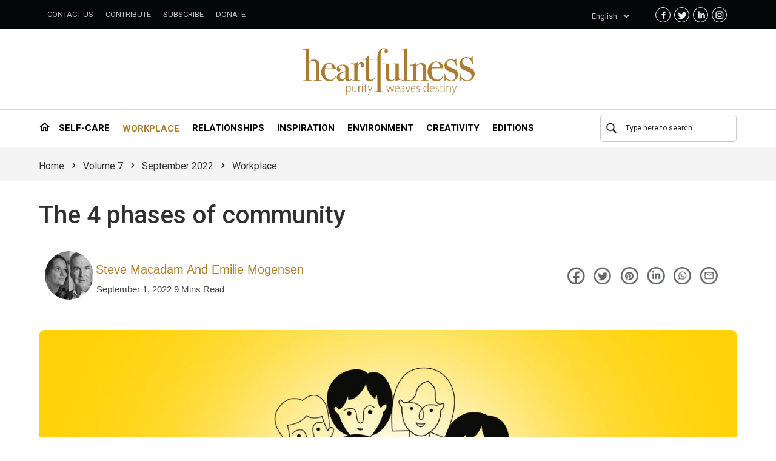

--- FILE ---
content_type: text/html; charset=utf-8
request_url: https://heartfulness.org/magazine/the-4-phases-of-community
body_size: 15243
content:
<!DOCTYPE html><html lang="en"><head><meta charSet="utf-8"/><title>The 4 phases of community - Heartfulness Magazine : Heartfulness Magazine - Heartfulness Magazine </title><meta property="og:locale" content="en_US"/><meta name="viewport" content="width=device-width, initial-scale=1"/><meta property="og:title" content="Building Authentic Communities in 4 Phases"/><meta property="og:site_name" content="Heartfulness Magazine"/><meta name="twitter:title" content="4 Phases to Building Authentic Communities"/><link rel="icon" href="/magazine/favicon.ico"/><link rel="canonical" href="https://heartfulness.org/magazine/the-4-phases-of-community" data-react-helmet="true"/><meta name="description" content="EMILIE MOGENSEN attended STEVE MACADAM’s module as part of The Inner MBA, and she is deeply inspired by his way of building authentic communities. Steve is an MBA from Harvard, a Baker Scholar, and currently an independent director for Louisiana-Pacific Corporation and Valvoline Inc. In part 2 of the series, they explore the 4 phases... View Article"/><meta property="og:description" content="Steve Macadam’s 4-phase model for building authentic communities."/><meta name="twitter:description" content="Learn Steve Macadam’s 4-phase model for authentic communities."/><meta property="og:image" content="https://cdn-prod-static.heartfulness.org/4phases_community1_a036826e15.jpg"/><meta name="twitter:image" content="[object Object]"/><meta name="image" content="[object Object]"/><meta name="author" content="Steve Macadam and Emilie Mogensen"/><meta name="publish_date" property="og:publish_date" content="September 1, 2022"/><meta property="og:type" content="article"/><meta name="twitter:card" content="summary_large_image"/><meta name="next-head-count" content="19"/><script>
                (function(w,d,s,l,i){w[l]=w[l]||[];w[l].push({'gtm.start':
                new Date().getTime(),event:'gtm.js'});var f=d.getElementsByTagName(s)[0],
                j=d.createElement(s),dl=l!='dataLayer'?'&l='+l:'';j.async=true;j.src=
                'https://www.googletagmanager.com/gtm.js?id='+i+dl;f.parentNode.insertBefore(j,f);
                })(window,document,'script','dataLayer','GTM-5C7D2RN');
              </script><link rel="preconnect" href="https://cms.daaji.org"/><link rel="preconnect" href="https://cdn-prod-static.heartfulness.org"/><link rel="preconnect" href="https://connect.facebook.net"/><link rel="preconnect" href="https://www.google.com/recaptcha/api"/><link rel="dns-prefetch" href="https://www.googletagmanager.com"/><link rel="dns-prefetch" href="https://cdn-prod-static.heartfulness.org"/><link rel="dns-prefetch" href="https://connect.facebook.net"/><link rel="dns-prefetch" href="https://www.google.com/recaptcha/api"/><link rel="preconnect" href="https://fonts.googleapis.com"/><link rel="preconnect" href="https://fonts.gstatic.com"/><link rel="manifest" href="/magazine/manifest.json"/><link rel="apple-touch-icon" href="/PWA/192.png"/><meta name="theme-color" content="#007BFF"/><link rel="preload" href="/magazine/_next/static/media/0f3a385557f1712f-s.p.woff2" as="font" type="font/woff2" crossorigin="anonymous" data-next-font="size-adjust"/><link rel="preload" href="/magazine/_next/static/media/47cbc4e2adbc5db9-s.p.woff2" as="font" type="font/woff2" crossorigin="anonymous" data-next-font="size-adjust"/><link rel="preload" href="/magazine/_next/static/css/34af386c2244b39d.css" as="style"/><link rel="stylesheet" href="/magazine/_next/static/css/34af386c2244b39d.css" data-n-g=""/><noscript data-n-css=""></noscript><script defer="" nomodule="" src="/magazine/_next/static/chunks/polyfills-42372ed130431b0a.js"></script><script src="/magazine/_next/static/chunks/webpack-b2e1099098adc694.js" defer=""></script><script src="/magazine/_next/static/chunks/vendors-97e73f0965ff56bb.js" defer=""></script><script src="/magazine/_next/static/chunks/main-bb1104c1f07b37f7.js" defer=""></script><script src="/magazine/_next/static/chunks/styles-5852bbf12098269e.js" defer=""></script><script src="/magazine/_next/static/chunks/pages/_app-32be1ff6374ccffa.js" defer=""></script><script src="/magazine/_next/static/chunks/common-7ffe5016adf03dcf.js" defer=""></script><script src="/magazine/_next/static/chunks/pages/%5Bpost%5D-d28afb8e8aa680a3.js" defer=""></script><script src="/magazine/_next/static/jB3zuDw1IYDLLI6q7DLWt/_buildManifest.js" defer=""></script><script src="/magazine/_next/static/jB3zuDw1IYDLLI6q7DLWt/_ssgManifest.js" defer=""></script></head><body><noscript><iframe src="https://www.googletagmanager.com/ns.html?id=GTM-5C7D2RN" height="0" width="0" style="display:none;visibility:hidden"></iframe></noscript><div id="__next"><script id="gtm-script" src="https://www.googletagmanager.com/gtm.js?id=GTM-5C7D2RN"></script><main class="__className_6b13fb"><div><div class="main-header"><div class="container-fluid py-2 bg-light px-5"><div class="row"><div class="col-1"><span aria-live="polite" aria-busy="true"><span class="react-loading-skeleton" style="width:80px;height:30px">‌</span><br/></span></div><div class="col-1"><span aria-live="polite" aria-busy="true"><span class="react-loading-skeleton" style="width:80px;height:30px">‌</span><br/></span></div><div class="col-1"><span aria-live="polite" aria-busy="true"><span class="react-loading-skeleton" style="width:80px;height:30px">‌</span><br/></span></div><div class="col-1"><span aria-live="polite" aria-busy="true"><span class="react-loading-skeleton" style="width:80px;height:30px">‌</span><br/></span></div><div class="col-5"></div><div class="col-3"><span aria-live="polite" aria-busy="true"><span class="react-loading-skeleton" style="width:300px;height:30px">‌</span><br/></span></div></div></div></div><span aria-live="polite" aria-busy="true"><span class="react-loading-skeleton" style="height:100px">‌</span><br/></span><div class="container-fluid py-2 px-5 subnav-loader" style="border-bottom:1px solid #d4d4d4;border-top:1px solid #d4d4d4"><div class="row"><div class="col-1"> <span aria-live="polite" aria-busy="true"><span class="react-loading-skeleton" style="width:80px;height:30px">‌</span><br/></span></div><div class="col-1"> <span aria-live="polite" aria-busy="true"><span class="react-loading-skeleton" style="width:80px;height:30px">‌</span><br/></span></div><div class="col-1"> <span aria-live="polite" aria-busy="true"><span class="react-loading-skeleton" style="width:80px;height:30px">‌</span><br/></span></div><div class="col-1"> <span aria-live="polite" aria-busy="true"><span class="react-loading-skeleton" style="width:80px;height:30px">‌</span><br/></span></div><div class="col-1"> <span aria-live="polite" aria-busy="true"><span class="react-loading-skeleton" style="width:80px;height:30px">‌</span><br/></span></div><div class="col-1"> <span aria-live="polite" aria-busy="true"><span class="react-loading-skeleton" style="width:80px;height:30px">‌</span><br/></span></div><div class="col-1"> <span aria-live="polite" aria-busy="true"><span class="react-loading-skeleton" style="width:80px;height:30px">‌</span><br/></span></div><div class="col-5 d-flex justify-content-end"><span aria-live="polite" aria-busy="true"><span class="react-loading-skeleton" style="width:200px;height:30px">‌</span><br/></span></div></div></div><div class="umatter_tdMainContentWrap__cQKZh"><div class="umatter_tdCrumbContainer__dqv6A"><div class="umatter_tdContainerHeader___8hno"><div class="umatter_hfnMagazineBreadcrumb__cxp0n"><a class="umatter_headerLink__8t_9A umatter_headerHomeLink__2GOzl" rel="v:url" property="v:title" href="/magazine">Home</a>›<span><a class="umatter_headerLink__8t_9A" href="https://heartfulness.org/magazine/category/volume-7">Volume 7</a></span>›<span><a class="umatter_headerLink__8t_9A" href="https://heartfulness.org/magazine/category/volume-7/september-2022">September 2022</a></span>›<span><a class="umatter_headerLink__8t_9A" href="https://heartfulness.org/magazine/category/workplace">Workplace</a></span></div></div></div><div class="umatter_tdContainer__i5xOy"><div class="umatter_tdPbRow__ZVpaL"><div class="umatter_tdPbSpan12__5pzEp"><div><article class="umatter_post__X1pez"><div class="umatter_tdPostHeader__zdOaE"><header class="umatter_tdPostTitle__MbZe1"><h1 class="umatter_entryTitle__NSpLa"><a title="The 4 phases of community" class="umatter_entryTitle__NSpLa" href="/magazine/the-4-phases-of-community">The 4 phases of community</a></h1><div class="umatter_tdModuleMetaInfo__fRA57"><div class="row col-12" style="flex-wrap:wrap"><div class="col-xs-12 col-sm-12 col-lg-1"><div><div class="multi_contributors"><a style="left:0px" class="" href="/magazine/contributors/steve-macadam-and-emilie-mogensen"><img alt="Steve Macadam and Emilie Mogensen" loading="lazy" width="80" height="80" decoding="async" data-nimg="1" class="umatter_contributorCircleImage__iYCNa" style="color:transparent;background-size:cover;background-position:50% 50%;background-repeat:no-repeat;background-image:url(&quot;data:image/svg+xml;charset=utf-8,%3Csvg xmlns=&#x27;http://www.w3.org/2000/svg&#x27; viewBox=&#x27;0 0 80 80&#x27;%3E%3Cfilter id=&#x27;b&#x27; color-interpolation-filters=&#x27;sRGB&#x27;%3E%3CfeGaussianBlur stdDeviation=&#x27;20&#x27;/%3E%3CfeColorMatrix values=&#x27;1 0 0 0 0 0 1 0 0 0 0 0 1 0 0 0 0 0 100 -1&#x27; result=&#x27;s&#x27;/%3E%3CfeFlood x=&#x27;0&#x27; y=&#x27;0&#x27; width=&#x27;100%25&#x27; height=&#x27;100%25&#x27;/%3E%3CfeComposite operator=&#x27;out&#x27; in=&#x27;s&#x27;/%3E%3CfeComposite in2=&#x27;SourceGraphic&#x27;/%3E%3CfeGaussianBlur stdDeviation=&#x27;20&#x27;/%3E%3C/filter%3E%3Cimage width=&#x27;100%25&#x27; height=&#x27;100%25&#x27; x=&#x27;0&#x27; y=&#x27;0&#x27; preserveAspectRatio=&#x27;none&#x27; style=&#x27;filter: url(%23b);&#x27; href=&#x27;https://cdn-prod-static.heartfulness.org/Steve_Macadam_Emilie_6f4279e36f.jpg&amp;q=10&#x27;/%3E%3C/svg%3E&quot;)" srcSet="https://cdn-prod-static.heartfulness.org/Steve_Macadam_Emilie_6f4279e36f.jpg?&amp;q=10 1x, https://cdn-prod-static.heartfulness.org/Steve_Macadam_Emilie_6f4279e36f.jpg?&amp;q=10 2x" src="https://cdn-prod-static.heartfulness.org/Steve_Macadam_Emilie_6f4279e36f.jpg?&amp;q=10"/></a></div></div></div><div style="padding-left:0px" class="col-xs-12 col-sm-10 col-lg-6 pd-left"><div class="conbtributerpPadd"><div><div class="umatter_contributorCircleName__a2XDE"> <a class="umatter_authorName__cmhQ5" href="/magazine/contributors/steve-macadam-and-emilie-mogensen"><span> <!-- -->Steve Macadam and Emilie Mogensen</span></a> </div><div class=""><span class="umatter_tdPostDate__zeaH3"><time>September 1, 2022<!-- --> <!-- -->9 Mins Read</time></span></div></div></div></div><div class="col-xs-12 col-md-5"><div class="umatter_magazinePostsShare__3KbPx"><a target="_blank" rel="nofollow" class="umatter_fbShare__C20Zi" href="https://www.facebook.com/sharer/sharer.php?u=https://heartfulness.org/magazine/en/the-4-phases-of-community"><span class="magazine-share"><i class="sprite-icon sprite-circle-facebook"></i></span></a><a target="_blank" rel="nofollow" class="umatter_fbShare__C20Zi" href="https://twitter.com/intent/tweet?text=The 4 phases of community - https://heartfulness.org/magazine/en/the-4-phases-of-community"><span class="magazine-share"><i class="sprite-icon sprite-circle-twitter"></i></span></a><a target="_blank" rel="nofollow" class="umatter_fbShare__C20Zi" href="https://pinterest.com/pin/create/button/?url=https://heartfulness.org/magazine/en/the-4-phases-of-community&amp;media=https://cdn-prod-static.heartfulness.org/4phases_community1_a036826e15.jpg&amp;description=The 4 phases of community"><span class="magazine-share"><i class="sprite-icon sprite-circle-pinterest"></i></span></a><a target="_blank" rel="nofollow" class="umatter_fbShare__C20Zi" href="https://www.linkedin.com/shareArticle?mini=true&amp;url=https://heartfulness.org/magazine/en/the-4-phases-of-community&amp;title=The 4 phases of community"><span class="magazine-share"><i class="sprite-icon sprite-circle-linkedin"></i></span></a><a target="_blank" rel="nofollow" class="umatter_fbShare__C20Zi" href="https://api.whatsapp.com/send?text=The 4 phases of community https://heartfulness.org/magazine/en/the-4-phases-of-community"><span class="magazine-share"><i class="sprite-icon sprite-circle-whatsapp"></i></span></a><a target="_blank" rel="nofollow" class="umatter_fbShare__C20Zi" href="mailto:?subject=The 4 phases of community&amp;BODY=https://heartfulness.org/magazine/en/the-4-phases-of-community"><span class="magazine-share"><i class="sprite-icon sprite-circle-envelope"></i></span></a></div></div></div><div class="umatter_tdPostFeaturedImage__Cxyrw "><img alt="Loading" loading="lazy" width="100" height="100" decoding="async" data-nimg="1" class="umatter_posterImage__hsfKq " style="color:transparent;background-size:cover;background-position:50% 50%;background-repeat:no-repeat;background-image:url(&quot;data:image/svg+xml;charset=utf-8,%3Csvg xmlns=&#x27;http://www.w3.org/2000/svg&#x27; viewBox=&#x27;0 0 100 100&#x27;%3E%3Cfilter id=&#x27;b&#x27; color-interpolation-filters=&#x27;sRGB&#x27;%3E%3CfeGaussianBlur stdDeviation=&#x27;20&#x27;/%3E%3CfeColorMatrix values=&#x27;1 0 0 0 0 0 1 0 0 0 0 0 1 0 0 0 0 0 100 -1&#x27; result=&#x27;s&#x27;/%3E%3CfeFlood x=&#x27;0&#x27; y=&#x27;0&#x27; width=&#x27;100%25&#x27; height=&#x27;100%25&#x27;/%3E%3CfeComposite operator=&#x27;out&#x27; in=&#x27;s&#x27;/%3E%3CfeComposite in2=&#x27;SourceGraphic&#x27;/%3E%3CfeGaussianBlur stdDeviation=&#x27;20&#x27;/%3E%3C/filter%3E%3Cimage width=&#x27;100%25&#x27; height=&#x27;100%25&#x27; x=&#x27;0&#x27; y=&#x27;0&#x27; preserveAspectRatio=&#x27;none&#x27; style=&#x27;filter: url(%23b);&#x27; href=&#x27;https://cdn-prod-static.heartfulness.org/4phases_community1_a036826e15.jpg&amp;q=10&#x27;/%3E%3C/svg%3E&quot;)" srcSet="https://cdn-prod-static.heartfulness.org/4phases_community1_a036826e15.jpg?&amp;q=100 1x, https://cdn-prod-static.heartfulness.org/4phases_community1_a036826e15.jpg?&amp;q=100 2x" src="https://cdn-prod-static.heartfulness.org/4phases_community1_a036826e15.jpg?&amp;q=100"/></div></div></header></div></article><div class="umatter_tdPostContent__LkOgN"><div class="row"><div class="container"><div class="col-lg-12"><div class="umatter_postSingleContent__hnB0Z"><h4><span style="color:#673092;"><strong>EMILIE MOGENSEN</strong></span><strong> attended </strong><span style="color:#f26539;"><strong>STEVE MACADAM’s</strong></span><strong> module as part of </strong><i><strong>The Inner MBA</strong></i><strong>, and she is deeply inspired by his way of building authentic communities. Steve is an MBA from Harvard, a Baker Scholar, and currently an independent director for Louisiana-Pacific Corporation and Valvoline Inc. In part 2 of the series, they explore the 4 phases of building authentic communities.</strong></h4><hr><h5>“The next Buddha may take the form of&nbsp;<br>a community – a community practicing understanding and loving kindness,&nbsp;<br>a community practicing mindful living.”</h5><h5><i>—Thich Nhat Hanh</i></h5><hr><p>We are exploring Steve Macadam’s model on how to build authentic communities. The model is simple and based on 4 phases:</p><p>Phase 1, the pseudo community</p><p>Phase 2, the chaos community</p><p>Phase 3, the emptying phase</p><p>Phase 4, the authentic community</p><p><strong>Phase 1, the pseudo community</strong>, is artificial, not real. Steve explains that this phase is often where most companies and organizations are stuck for long periods and some people seem to be okay there. But the bottom line is that the community can thrive much better, and some people break away from those communities that don’t offer space for authenticity.</p><p>This leads us to <strong>Phase 2, the chaos community</strong>, where a lot of people leave and some stay back, and often insist rather strongly on maintaining things “as they have always been.” We see this a lot in the world today, where the “great resignation” is a hardcore reality for many companies. People are simply no longer willing to put their jobs and positions above their personal well-being. I believe this is an unavoidable result of decades, even centuries, of the individual trying to fit in at any cost.</p><p>This fitting in often comes from a very strong need to feel a part of the group and not to stand alone, which is a very sweet and innocent quality of the human heart – the need to be with fellow beings and to connect. But the question to ask is: do we really connect? And do we really thrive if we constantly value the profit of the company, the peace of the room, over our inner most truthful need of being allowed to feel okay just as we are?</p><p>I am writing this article with a funny sense of insecurity, as I know the Heartfulness Magazine is a multicultural magazine, with readers from around the world, with different backgrounds, cultures, and religious beliefs. I respect this and want to honor everyone’s feelings. Some cultures believe strongly in putting the group’s needs over the individual, which a part of me does as well.</p><hr><p><img src="https://cdn-prod-static.heartfulness.org/4phases_community2_700x523_03be816d90.jpg?updated_at=2023-04-12T10:46:45.011Z" alt="4phases-community2"></p><hr><p>So why am I so drawn to Steve’s model? Because another part of me is truly thirsty to step into a new world and a new expression of myself: of being able to hold space for others, and not feel threatened nor hurt when someone holds a very different opinion than me.</p><p>It seems to be part of an evolutionary plan that we are in the midst of a paradigm shift. The fact that we have seen numerous communities breaking up, families breaking up, friendships breaking up, companies breaking up, shows me something is in deep transformation in our societal structures. We are in the middle of a collective “community of chaos,” phase 2.</p><p>We travel through <strong>Phase 3, the emptying phase</strong>, to move from chaos to <strong>Phase 4, the authentic community</strong>. Phase 3 is where Steve allows all the workers to express themselves, through listening to fairy tales and through mindfulness exercises. He emphasizes how important it is that the CEO, the leader, faces the people within a circle, sitting on a chair at the same height as the others in the group. A sense of equality must be present, so everyone can express their feelings and everyone can practice holding space for one another.</p><hr><hr><h4><span style="color:#673092;">A sense of equality&nbsp;</span><br><span style="color:#673092;">must be present, so everyone&nbsp;</span><br><span style="color:#673092;">can express their feelings</span><br><span style="color:#673092;">and everyone can practice holding&nbsp;</span><br><span style="color:#673092;">space for one another.</span></h4><hr><hr><p>This means to leave the thinking part of consciousness, and truly listen with the heart and the entire body. The heart holds our compassionate qualities, while our body is the container of a lot of hidden trauma. We tend to want to bypass the unpleasant feelings, as we don’t like to feel uncomfortable.</p><p>This is where “emotional intelligence” comes into the picture. Demonstrating emotional intelligence is actually very simple. It is the ability to stay present in our own and other people’s emotions and feelings. It is not about understanding them, and certainly <i>not</i> about giving advice. It is about being able to hold a certain tune of someone’s instrument, even though we might prefer to play on other tunes. It requires the confidence to be brave enough to allow the unpleasant stream of consciousness to move through the energy body, without holding onto it or pushing it away. It’s an exercise in letting energy move through the physical body and the energy body, and letting it go when it’s ready to pass.</p><p>I asked Steve to elaborate on the importance of strong and visible leadership in the emptying phase. He shares that it is crucial that everyone leads themselves from within, and nobody feels they are “being watched” by someone in power.</p><p>I ask a bit further, wanting him to share some insights about how important it must be to have very defined frameworks around this in a community. It is very sweet how Steve is really not into top down leadership, as one could imagine a CEO in a publicly traded US company could be. He emphasizes the importance of a free and open environment, where everyone can express their truth. However, he ends up agreeing with me that a skillful leader is required to facilitate these community meetings, where everyone can empty their inner feelings and share their truths.</p><p>He shares how we can benefit from being in a large circle, together, then some breakout sessions can take place. This is not something new in my own communities, and I have often felt it to be rather boring. Again, my impatient entrepreneur mentality! Steve shares with me that the typical entrepreneur is often the person who breaks out from communities. I resonate with that. Some sort of “don’t care, move on” thought pattern in my head.</p><hr><hr><h4><span style="color:#673092;">It requires the confidence to be brave enough&nbsp;</span><br><span style="color:#673092;">to allow the unpleasant stream of consciousness&nbsp;</span><br><span style="color:#673092;">to move through the energy body,&nbsp;</span><br><span style="color:#673092;">without holding onto it or pushing it away.&nbsp;</span><br><span style="color:#673092;">It’s an exercise in letting energy move&nbsp;</span><br><span style="color:#673092;">through the physical body and the energy body,&nbsp;</span><br><span style="color:#673092;">and letting it go when it’s ready to pass.</span></h4><hr><hr><p>A part of me is sad about this, because I truly wish to be a part of authentic communities, not just doing things my way. I feel split into these two sides. One is afraid to lose my go-getter power if I have to succumb to a group. It truly is faster to get things done on my own. Another part of me wants to be part of a group.</p><p>I ask Steve how to deal with this, and his answer makes so much sense. “This is exactly what you have to share in the group,” he says. I feel a strong sense of healing when these two rather different personalities in me meet and shake hands.</p><hr><hr><h4><span style="color:#673092;">Most human beings are</span><br><span style="color:#673092;">people with strong intentions&nbsp;</span><br><span style="color:#673092;">for a better world, for compassion and peace.&nbsp;</span><br><span style="color:#673092;">And what a human heart needs most&nbsp;</span><br><span style="color:#673092;">is to feel allowed and contained&nbsp;</span><br><span style="color:#673092;">in whatever process it is going through.</span></h4><hr><hr><p>Back to the emptying phase, our community meeting, and sharing in small groups. What struck me with Steve’s model is that he guides us to come back after the breakout session and share together in a slightly different way than I am used to. What we share in the plenum is not what we discussed, but how did it make us feel to share in the breakout session? What struck us? How did we feel sharing? What were we good at sharing? This is brilliant in my eyes! Because most human beings (at least the ones reading this magazine) are people with strong intentions for a better world, for compassion and peace. And what a human heart needs most is to feel allowed and contained in whatever process it is going through.</p><p>And who really wants to blame others? Not many! But sometimes we can’t stop blaming a certain person, a leader or a group, unless we are allowed to be acknowledged for the pain we have felt in the pseudo phase. The very fact that we share how sharing made us feel creates an authentic community, because we start showing more interest in how we feel, instead of what we think and say.</p><p>The key takeaways from Steve’s model:</p><p>To move from pseudo community to authentic community, each of us must demonstrate strong inner leadership.</p><p>People in decision-making positions must practice asking what he calls “powerful questions.” Here are some examples:<br>Why are you not feeling safe in this community?<br>Why do you not like the way things are?<br>What is your contribution to the very thing you address?<br>What is your contribution as a leader?</p><hr><p><img src="https://cdn-prod-static.heartfulness.org/4phases_community3_e175ebee65.jpg?updated_at=2023-04-12T10:47:20.643Z" alt="4phases-community3"></p><hr><hr><h4><span style="color:#673092;">A true leader is someone&nbsp;</span><br><span style="color:#673092;">who cares about having a&nbsp;</span><br><span style="color:#673092;">positive impact on others,&nbsp;</span><br><span style="color:#673092;">through role modeling rather than&nbsp;</span><br><span style="color:#673092;">teaching or giving advice.</span></h4><hr><p>Steve is not a top down leader, which truly makes me want to follow him and ask him for advice. He emphasizes that a true leader is someone who cares about having a positive impact on others, through role modeling rather than teaching or giving advice.</p><p>Once the emptying phase is processed in a compassionate way, facilitated by leaders who are able to hold their vision and allow space for everyone to unfold their inner leader, the authentic community emerges from deep within everyone. It offers deep meaningful relationships, a sense of belonging, and loyalty to the respective organization or company.</p><p>Thank you Steve for this wonderful opportunity to explore your experimental ways and to learn from you.</p><hr><hr><h4>Illustrations by ALONA SAVCHUK</h4><hr></div><div class="umatter_SingleContentContributor__XoLxr"><hr class="umatter_verticalSpace1__X_kZ0" style="height:0"/><div class="umatter_postBottomShare__YrGi_"><div class="row" style="background-color:#f8f7f6"><div class="col-md-6"><div class="umatter_postCommentClaps__501fb"><div class="umatter_clapNumber__i_r9Q"><div class="umatter_fbShare__C20Zi"><div class="umatter_claps_Number__9hgYx" style="background:url(/magazine/Magazine_Icons_All.png) -686px -105px"></div></div><a class="umatter_number__PFecx" href="javascript:void(0);">0<!-- --> claps</a></div><div class="umatter_commentsNumber__S5sXH"><div class="umatter_fbShare__C20Zi"><div class="umatter_comments_Number__gmQDl" style="background:url(/magazine/Magazine_Icons_All.png) -788px -101px"></div></div><span class="umatter_number__PFecx"> <!-- -->Comments</span></div></div></div><div class="col-md-6"><div class="umatter_socialShareDarkBlk__cqgVI"><a target="_blank" rel="nofollow" class="umatter_fbShare__C20Zi" href="https://www.facebook.com/sharer/sharer.php?u=https://heartfulness.org/magazine/en/the-4-phases-of-community"><span class="magazine-share"><i class="sprite-icon sprite-circle-facebook"></i></span></a><a target="_blank" rel="nofollow" class="umatter_fbShare__C20Zi" href="https://twitter.com/intent/tweet?text=The 4 phases of community - https://heartfulness.org/magazine/en/the-4-phases-of-community"><span class="magazine-share"><i class="sprite-icon sprite-circle-twitter"></i></span></a><a target="_blank" rel="nofollow" class="umatter_fbShare__C20Zi" href="https://pinterest.com/pin/create/button/?url=https://heartfulness.org/magazine/en/the-4-phases-of-community&amp;media=https://cdn-prod-static.heartfulness.org/4phases_community1_a036826e15.jpg&amp;description=The 4 phases of community"><span class="magazine-share"><i class="sprite-icon sprite-circle-pinterest"></i></span></a><a target="_blank" rel="nofollow" class="umatter_fbShare__C20Zi" href="https://www.linkedin.com/shareArticle?mini=true&amp;url=https://heartfulness.org/magazine/en/the-4-phases-of-community&amp;title=The 4 phases of community"><span class="magazine-share"><i class="sprite-icon sprite-circle-linkedin"></i></span></a><a target="_blank" rel="nofollow" class="umatter_fbShare__C20Zi" href="https://api.whatsapp.com/send?text=The 4 phases of community https://heartfulness.org/magazine/en/the-4-phases-of-community"><span class="magazine-share"><i class="sprite-icon sprite-circle-whatsapp"></i></span></a><a target="_blank" rel="nofollow" class="umatter_fbShare__C20Zi" href="mailto:?subject=The 4 phases of community&amp;BODY=https://heartfulness.org/magazine/en/the-4-phases-of-community"><span class="magazine-share"><i class="sprite-icon sprite-circle-envelope"></i></span></a></div></div></div></div><hr class="umatter_verticalSpace1__X_kZ0"/><div class="ht mt-2 pb-4"><div><img alt="Steve Macadam and Emilie Mogensen" loading="lazy" width="96" height="96" decoding="async" data-nimg="1" class="umatter_contributorImage__Zef1b" style="color:transparent;background-size:cover;background-position:50% 50%;background-repeat:no-repeat;background-image:url(&quot;data:image/svg+xml;charset=utf-8,%3Csvg xmlns=&#x27;http://www.w3.org/2000/svg&#x27; viewBox=&#x27;0 0 96 96&#x27;%3E%3Cfilter id=&#x27;b&#x27; color-interpolation-filters=&#x27;sRGB&#x27;%3E%3CfeGaussianBlur stdDeviation=&#x27;20&#x27;/%3E%3CfeColorMatrix values=&#x27;1 0 0 0 0 0 1 0 0 0 0 0 1 0 0 0 0 0 100 -1&#x27; result=&#x27;s&#x27;/%3E%3CfeFlood x=&#x27;0&#x27; y=&#x27;0&#x27; width=&#x27;100%25&#x27; height=&#x27;100%25&#x27;/%3E%3CfeComposite operator=&#x27;out&#x27; in=&#x27;s&#x27;/%3E%3CfeComposite in2=&#x27;SourceGraphic&#x27;/%3E%3CfeGaussianBlur stdDeviation=&#x27;20&#x27;/%3E%3C/filter%3E%3Cimage width=&#x27;100%25&#x27; height=&#x27;100%25&#x27; x=&#x27;0&#x27; y=&#x27;0&#x27; preserveAspectRatio=&#x27;none&#x27; style=&#x27;filter: url(%23b);&#x27; href=&#x27;https://cdn-prod-static.heartfulness.org/Steve_Macadam_Emilie_6f4279e36f.jpg&amp;q=10&#x27;/%3E%3C/svg%3E&quot;)" srcSet="https://cdn-prod-static.heartfulness.org/Steve_Macadam_Emilie_6f4279e36f.jpg?&amp;q=10 1x, https://cdn-prod-static.heartfulness.org/Steve_Macadam_Emilie_6f4279e36f.jpg?&amp;q=10 2x" src="https://cdn-prod-static.heartfulness.org/Steve_Macadam_Emilie_6f4279e36f.jpg?&amp;q=10"/></div><div class="umatter_contributorNameCont__swDCD"><div class="umatter_contrbutorName__8yh_N"><p>Steve Macadam and Emilie Mogensen</p></div><div><a class="umatter_morePostsDescription__eCRN_" href="/magazine/contributors/steve-macadam-and-emilie-mogensen">View Profile</a></div></div><div><div class="umatter_contributorDescription__hDPPj"><h2 id="h-emilie-mogensen">Emilie Mogensen</h2>

<p>Emilie is Danish born with design and spirituality in her DNA. Besides being a designer, she holds an Inner MBA, a Masters in conscious business and entrepreneurship, from NYU. She is on a... <a href=https://heartfulness.org/magazine/en/contributors/steve-macadam-and-emilie-mogensen >Read More</a></div></div></div></div></div></div></div><div class="umatter_comments__ghYoP" id="comments"><div id="respond" class="umatter_commentRespond__cqZnq"><form id="commentform" class="umatter_commentForm__f66DK" novalidate=""><h3 id="reply-title" class="umatter_commentReplyTitle__k3Rzf">LEAVE A REPLY</h3><div class="umatter_tdFormComment___mvcu"><div class="error_validation"></div><textarea class="umatter_formTextArea__sHFqM" placeholder="Message:*" id="comment" cols="45" rows="8" name="comments"></textarea></div><div class="umatter_tdFormAuthor__a5W2c"><div class="error_validation"></div><input class="umatter_formAuthor__on_Z3" type="text" id="author" placeholder="Name:*" name="name" value=""/></div><div class="umatter_tdFormEmail__84QOM"><div class="error_validation"></div><input class="umatter_formEmail__g35Ya" type="email" id="author" placeholder="Email:*" name="email" value=""/></div><div></div><p class="umatter_commentFormCookiesConsent__3DwKJ"><input class="umatter_wpCommentCookiesConsent__Gk8MK" id="wp-comment-cookies-consent" type="checkbox" name="checkbox" value="false"/><label for="wp-comment-cookies-consent" class="umatter_commentLabel__Plh__">Save my name and email in the browser for the next time I comment</label></p><p><input name="submit" type="submit" id="submit" class="umatter_submit__XWPs4" value="Post Comment"/></p></form></div></div></div></div></div></div></div><div><p class="text-center my-5"></p></div></div><div class="footer_footerMainContainer__yovTK"><div class="footer_footerSubContainer__B51T6 col-11 col-md-11"><div class="footer_footerSubContainer1__Qeqki col-12 col-md-4"><img alt="heartfulnessmagazine" loading="lazy" width="100" height="100" decoding="async" data-nimg="1" class="footer_footerImage__lXXC3 col-10 col-md-10 col-lg-10" style="color:transparent;background-size:cover;background-position:50% 50%;background-repeat:no-repeat;background-image:url(&quot;data:image/svg+xml;charset=utf-8,%3Csvg xmlns=&#x27;http://www.w3.org/2000/svg&#x27; viewBox=&#x27;0 0 100 100&#x27;%3E%3Cfilter id=&#x27;b&#x27; color-interpolation-filters=&#x27;sRGB&#x27;%3E%3CfeGaussianBlur stdDeviation=&#x27;20&#x27;/%3E%3CfeColorMatrix values=&#x27;1 0 0 0 0 0 1 0 0 0 0 0 1 0 0 0 0 0 100 -1&#x27; result=&#x27;s&#x27;/%3E%3CfeFlood x=&#x27;0&#x27; y=&#x27;0&#x27; width=&#x27;100%25&#x27; height=&#x27;100%25&#x27;/%3E%3CfeComposite operator=&#x27;out&#x27; in=&#x27;s&#x27;/%3E%3CfeComposite in2=&#x27;SourceGraphic&#x27;/%3E%3CfeGaussianBlur stdDeviation=&#x27;20&#x27;/%3E%3C/filter%3E%3Cimage width=&#x27;100%25&#x27; height=&#x27;100%25&#x27; x=&#x27;0&#x27; y=&#x27;0&#x27; preserveAspectRatio=&#x27;none&#x27; style=&#x27;filter: url(%23b);&#x27; href=&#x27;undefined&amp;q=10&#x27;/%3E%3C/svg%3E&quot;)" srcSet="https://cdn-prod-static.heartfulness.org/heartfulness_advancing_logo_white_94ec0655c9.svg?&amp;q=100 1x, https://cdn-prod-static.heartfulness.org/heartfulness_advancing_logo_white_94ec0655c9.svg?&amp;q=100 2x" src="https://cdn-prod-static.heartfulness.org/heartfulness_advancing_logo_white_94ec0655c9.svg?&amp;q=100"/><div class="footer_footerImageIcons__WbBwF mt-4"><a aria-label="1" target="_blank" href="https://m.facebook.com/heartfulnessmagazine"><i class="undefined sprite-icon sprite-normal-facebook"></i></a><a aria-label="2" target="_blank" href="https://twitter.com/hfn_magazine?t=wv4ZmfnEZqoYlId2RsazfQ&amp;s=09"><i class="undefined sprite-icon sprite-normal-twitter"></i></a><a aria-label="3" target="_blank" href="https://www.linkedin.com/company/heartfulness-magazine"><i class="undefined sprite-icon sprite-normal-linkedin"></i></a><a aria-label="4" target="_blank" href="https://www.instagram.com/magazine.heartfulness/?hl=en"><i class="undefined sprite-icon sprite-normal-instagram"></i></a></div></div><div class="footer_footerSubContainer2__64xCA col-11 col-md-8 pt-5 p-2"><div class="footer_ExploreContainer__Wt9Pc"><div>Explore</div></div><div class="footer_ExploreLinksContainer__rzitS pt-3"><ul class="col-12 col-md-6 p-0 m-0"><li><a class="footer_linkTags__dbPf8" href="https://heartfulness.org/magazine/en/category/self-care">SELF-CARE</a></li><li><a class="footer_linkTags__dbPf8" href="https://heartfulness.org/magazine/en/category/workplace">WORKPLACE</a></li><li><a class="footer_linkTags__dbPf8" href="https://heartfulness.org/magazine/en/category/relationships">RELATIONSHIPS</a></li><li><a class="footer_linkTags__dbPf8" href="https://heartfulness.org/magazine/en/category/inspiration">INSPIRATION</a></li><li><a class="footer_linkTags__dbPf8" href="https://heartfulness.org/magazine/en/category/environment">ENVIRONMENT</a></li><li><a class="footer_linkTags__dbPf8" href="https://heartfulness.org/magazine/en/category/creativity">CREATIVITY</a></li></ul><ul class="col-12 col-md-6 p-0"><li><a class="footer_linkTags__dbPf8" href="/magazine/en/editions">EDITIONS</a></li><li><a class="footer_linkTags__dbPf8" href="/magazine/en/subscribe/print-subscription">SUBSCRIBE</a></li><li><a class="footer_linkTags__dbPf8" href="/magazine/en/contact-us">CONTACT US</a></li><li><a class="footer_linkTags__dbPf8" href="/magazine/en/contribute">CONTRIBUTE</a></li><li><a class="footer_linkTags__dbPf8" href="/magazine/en/donate-to-heartfulness-magazine">DONATE</a></li></ul></div></div></div><div class="footer_tdSubFooterCopy__Bb59B col-11 col-md-11"><div class="footer_policyLinks1__1pJw_ col-12 col-xl-3 col-md-3 order-md-1"><a class="footer_policyLinks1inner__uC9CA" href="https://heartfulness.org/magazine/terms-of-use"><p class="m-0">Terms of Use</p></a></div><div class="footer_policyLinks1__1pJw_ col-12 col-xl-3 col-md-3 order-md-2"><a class="footer_policyLinks1inner__uC9CA" href="https://heartfulness.org/magazine/privacy-policy"><p class="m-0">Privacy &amp; Cookie Policy</p></a></div><div class="footer_policyLinks__5YTX3 col-12 col-xl-6 col-md-6"><p class="m-0">Copyright © 2026. Heartfulness Education Trust. All rights reserved.</p></div></div></div></div></main></div><script id="__NEXT_DATA__" type="application/json">{"props":{"pageProps":{"data":[{"id":1641,"attributes":{"Title":"The 4 phases of community","Date":"2022-09-01","TimeToRead":"9 Mins Read","Description":"\u003ch4\u003e\u003cspan style=\"color:#673092;\"\u003e\u003cstrong\u003eEMILIE MOGENSEN\u003c/strong\u003e\u003c/span\u003e\u003cstrong\u003e attended \u003c/strong\u003e\u003cspan style=\"color:#f26539;\"\u003e\u003cstrong\u003eSTEVE MACADAM’s\u003c/strong\u003e\u003c/span\u003e\u003cstrong\u003e module as part of \u003c/strong\u003e\u003ci\u003e\u003cstrong\u003eThe Inner MBA\u003c/strong\u003e\u003c/i\u003e\u003cstrong\u003e, and she is deeply inspired by his way of building authentic communities. Steve is an MBA from Harvard, a Baker Scholar, and currently an independent director for Louisiana-Pacific Corporation and Valvoline Inc. In part 2 of the series, they explore the 4 phases of building authentic communities.\u003c/strong\u003e\u003c/h4\u003e\u003chr\u003e\u003ch5\u003e“The next Buddha may take the form of\u0026nbsp;\u003cbr\u003ea community – a community practicing understanding and loving kindness,\u0026nbsp;\u003cbr\u003ea community practicing mindful living.”\u003c/h5\u003e\u003ch5\u003e\u003ci\u003e—Thich Nhat Hanh\u003c/i\u003e\u003c/h5\u003e\u003chr\u003e\u003cp\u003eWe are exploring Steve Macadam’s model on how to build authentic communities. The model is simple and based on 4 phases:\u003c/p\u003e\u003cp\u003ePhase 1, the pseudo community\u003c/p\u003e\u003cp\u003ePhase 2, the chaos community\u003c/p\u003e\u003cp\u003ePhase 3, the emptying phase\u003c/p\u003e\u003cp\u003ePhase 4, the authentic community\u003c/p\u003e\u003cp\u003e\u003cstrong\u003ePhase 1, the pseudo community\u003c/strong\u003e, is artificial, not real. Steve explains that this phase is often where most companies and organizations are stuck for long periods and some people seem to be okay there. But the bottom line is that the community can thrive much better, and some people break away from those communities that don’t offer space for authenticity.\u003c/p\u003e\u003cp\u003eThis leads us to \u003cstrong\u003ePhase 2, the chaos community\u003c/strong\u003e, where a lot of people leave and some stay back, and often insist rather strongly on maintaining things “as they have always been.” We see this a lot in the world today, where the “great resignation” is a hardcore reality for many companies. People are simply no longer willing to put their jobs and positions above their personal well-being. I believe this is an unavoidable result of decades, even centuries, of the individual trying to fit in at any cost.\u003c/p\u003e\u003cp\u003eThis fitting in often comes from a very strong need to feel a part of the group and not to stand alone, which is a very sweet and innocent quality of the human heart – the need to be with fellow beings and to connect. But the question to ask is: do we really connect? And do we really thrive if we constantly value the profit of the company, the peace of the room, over our inner most truthful need of being allowed to feel okay just as we are?\u003c/p\u003e\u003cp\u003eI am writing this article with a funny sense of insecurity, as I know the Heartfulness Magazine is a multicultural magazine, with readers from around the world, with different backgrounds, cultures, and religious beliefs. I respect this and want to honor everyone’s feelings. Some cultures believe strongly in putting the group’s needs over the individual, which a part of me does as well.\u003c/p\u003e\u003chr\u003e\u003cp\u003e\u003cimg src=\"https://cdn-prod-static.heartfulness.org/4phases_community2_700x523_03be816d90.jpg?updated_at=2023-04-12T10:46:45.011Z\" alt=\"4phases-community2\"\u003e\u003c/p\u003e\u003chr\u003e\u003cp\u003eSo why am I so drawn to Steve’s model? Because another part of me is truly thirsty to step into a new world and a new expression of myself: of being able to hold space for others, and not feel threatened nor hurt when someone holds a very different opinion than me.\u003c/p\u003e\u003cp\u003eIt seems to be part of an evolutionary plan that we are in the midst of a paradigm shift. The fact that we have seen numerous communities breaking up, families breaking up, friendships breaking up, companies breaking up, shows me something is in deep transformation in our societal structures. We are in the middle of a collective “community of chaos,” phase 2.\u003c/p\u003e\u003cp\u003eWe travel through \u003cstrong\u003ePhase 3, the emptying phase\u003c/strong\u003e, to move from chaos to \u003cstrong\u003ePhase 4, the authentic community\u003c/strong\u003e. Phase 3 is where Steve allows all the workers to express themselves, through listening to fairy tales and through mindfulness exercises. He emphasizes how important it is that the CEO, the leader, faces the people within a circle, sitting on a chair at the same height as the others in the group. A sense of equality must be present, so everyone can express their feelings and everyone can practice holding space for one another.\u003c/p\u003e\u003chr\u003e\u003chr\u003e\u003ch4\u003e\u003cspan style=\"color:#673092;\"\u003eA sense of equality\u0026nbsp;\u003c/span\u003e\u003cbr\u003e\u003cspan style=\"color:#673092;\"\u003emust be present, so everyone\u0026nbsp;\u003c/span\u003e\u003cbr\u003e\u003cspan style=\"color:#673092;\"\u003ecan express their feelings\u003c/span\u003e\u003cbr\u003e\u003cspan style=\"color:#673092;\"\u003eand everyone can practice holding\u0026nbsp;\u003c/span\u003e\u003cbr\u003e\u003cspan style=\"color:#673092;\"\u003espace for one another.\u003c/span\u003e\u003c/h4\u003e\u003chr\u003e\u003chr\u003e\u003cp\u003eThis means to leave the thinking part of consciousness, and truly listen with the heart and the entire body. The heart holds our compassionate qualities, while our body is the container of a lot of hidden trauma. We tend to want to bypass the unpleasant feelings, as we don’t like to feel uncomfortable.\u003c/p\u003e\u003cp\u003eThis is where “emotional intelligence” comes into the picture. Demonstrating emotional intelligence is actually very simple. It is the ability to stay present in our own and other people’s emotions and feelings. It is not about understanding them, and certainly \u003ci\u003enot\u003c/i\u003e about giving advice. It is about being able to hold a certain tune of someone’s instrument, even though we might prefer to play on other tunes. It requires the confidence to be brave enough to allow the unpleasant stream of consciousness to move through the energy body, without holding onto it or pushing it away. It’s an exercise in letting energy move through the physical body and the energy body, and letting it go when it’s ready to pass.\u003c/p\u003e\u003cp\u003eI asked Steve to elaborate on the importance of strong and visible leadership in the emptying phase. He shares that it is crucial that everyone leads themselves from within, and nobody feels they are “being watched” by someone in power.\u003c/p\u003e\u003cp\u003eI ask a bit further, wanting him to share some insights about how important it must be to have very defined frameworks around this in a community. It is very sweet how Steve is really not into top down leadership, as one could imagine a CEO in a publicly traded US company could be. He emphasizes the importance of a free and open environment, where everyone can express their truth. However, he ends up agreeing with me that a skillful leader is required to facilitate these community meetings, where everyone can empty their inner feelings and share their truths.\u003c/p\u003e\u003cp\u003eHe shares how we can benefit from being in a large circle, together, then some breakout sessions can take place. This is not something new in my own communities, and I have often felt it to be rather boring. Again, my impatient entrepreneur mentality! Steve shares with me that the typical entrepreneur is often the person who breaks out from communities. I resonate with that. Some sort of “don’t care, move on” thought pattern in my head.\u003c/p\u003e\u003chr\u003e\u003chr\u003e\u003ch4\u003e\u003cspan style=\"color:#673092;\"\u003eIt requires the confidence to be brave enough\u0026nbsp;\u003c/span\u003e\u003cbr\u003e\u003cspan style=\"color:#673092;\"\u003eto allow the unpleasant stream of consciousness\u0026nbsp;\u003c/span\u003e\u003cbr\u003e\u003cspan style=\"color:#673092;\"\u003eto move through the energy body,\u0026nbsp;\u003c/span\u003e\u003cbr\u003e\u003cspan style=\"color:#673092;\"\u003ewithout holding onto it or pushing it away.\u0026nbsp;\u003c/span\u003e\u003cbr\u003e\u003cspan style=\"color:#673092;\"\u003eIt’s an exercise in letting energy move\u0026nbsp;\u003c/span\u003e\u003cbr\u003e\u003cspan style=\"color:#673092;\"\u003ethrough the physical body and the energy body,\u0026nbsp;\u003c/span\u003e\u003cbr\u003e\u003cspan style=\"color:#673092;\"\u003eand letting it go when it’s ready to pass.\u003c/span\u003e\u003c/h4\u003e\u003chr\u003e\u003chr\u003e\u003cp\u003eA part of me is sad about this, because I truly wish to be a part of authentic communities, not just doing things my way. I feel split into these two sides. One is afraid to lose my go-getter power if I have to succumb to a group. It truly is faster to get things done on my own. Another part of me wants to be part of a group.\u003c/p\u003e\u003cp\u003eI ask Steve how to deal with this, and his answer makes so much sense. “This is exactly what you have to share in the group,” he says. I feel a strong sense of healing when these two rather different personalities in me meet and shake hands.\u003c/p\u003e\u003chr\u003e\u003chr\u003e\u003ch4\u003e\u003cspan style=\"color:#673092;\"\u003eMost human beings are\u003c/span\u003e\u003cbr\u003e\u003cspan style=\"color:#673092;\"\u003epeople with strong intentions\u0026nbsp;\u003c/span\u003e\u003cbr\u003e\u003cspan style=\"color:#673092;\"\u003efor a better world, for compassion and peace.\u0026nbsp;\u003c/span\u003e\u003cbr\u003e\u003cspan style=\"color:#673092;\"\u003eAnd what a human heart needs most\u0026nbsp;\u003c/span\u003e\u003cbr\u003e\u003cspan style=\"color:#673092;\"\u003eis to feel allowed and contained\u0026nbsp;\u003c/span\u003e\u003cbr\u003e\u003cspan style=\"color:#673092;\"\u003ein whatever process it is going through.\u003c/span\u003e\u003c/h4\u003e\u003chr\u003e\u003chr\u003e\u003cp\u003eBack to the emptying phase, our community meeting, and sharing in small groups. What struck me with Steve’s model is that he guides us to come back after the breakout session and share together in a slightly different way than I am used to. What we share in the plenum is not what we discussed, but how did it make us feel to share in the breakout session? What struck us? How did we feel sharing? What were we good at sharing? This is brilliant in my eyes! Because most human beings (at least the ones reading this magazine) are people with strong intentions for a better world, for compassion and peace. And what a human heart needs most is to feel allowed and contained in whatever process it is going through.\u003c/p\u003e\u003cp\u003eAnd who really wants to blame others? Not many! But sometimes we can’t stop blaming a certain person, a leader or a group, unless we are allowed to be acknowledged for the pain we have felt in the pseudo phase. The very fact that we share how sharing made us feel creates an authentic community, because we start showing more interest in how we feel, instead of what we think and say.\u003c/p\u003e\u003cp\u003eThe key takeaways from Steve’s model:\u003c/p\u003e\u003cp\u003eTo move from pseudo community to authentic community, each of us must demonstrate strong inner leadership.\u003c/p\u003e\u003cp\u003ePeople in decision-making positions must practice asking what he calls “powerful questions.” Here are some examples:\u003cbr\u003eWhy are you not feeling safe in this community?\u003cbr\u003eWhy do you not like the way things are?\u003cbr\u003eWhat is your contribution to the very thing you address?\u003cbr\u003eWhat is your contribution as a leader?\u003c/p\u003e\u003chr\u003e\u003cp\u003e\u003cimg src=\"https://cdn-prod-static.heartfulness.org/4phases_community3_e175ebee65.jpg?updated_at=2023-04-12T10:47:20.643Z\" alt=\"4phases-community3\"\u003e\u003c/p\u003e\u003chr\u003e\u003chr\u003e\u003ch4\u003e\u003cspan style=\"color:#673092;\"\u003eA true leader is someone\u0026nbsp;\u003c/span\u003e\u003cbr\u003e\u003cspan style=\"color:#673092;\"\u003ewho cares about having a\u0026nbsp;\u003c/span\u003e\u003cbr\u003e\u003cspan style=\"color:#673092;\"\u003epositive impact on others,\u0026nbsp;\u003c/span\u003e\u003cbr\u003e\u003cspan style=\"color:#673092;\"\u003ethrough role modeling rather than\u0026nbsp;\u003c/span\u003e\u003cbr\u003e\u003cspan style=\"color:#673092;\"\u003eteaching or giving advice.\u003c/span\u003e\u003c/h4\u003e\u003chr\u003e\u003cp\u003eSteve is not a top down leader, which truly makes me want to follow him and ask him for advice. He emphasizes that a true leader is someone who cares about having a positive impact on others, through role modeling rather than teaching or giving advice.\u003c/p\u003e\u003cp\u003eOnce the emptying phase is processed in a compassionate way, facilitated by leaders who are able to hold their vision and allow space for everyone to unfold their inner leader, the authentic community emerges from deep within everyone. It offers deep meaningful relationships, a sense of belonging, and loyalty to the respective organization or company.\u003c/p\u003e\u003cp\u003eThank you Steve for this wonderful opportunity to explore your experimental ways and to learn from you.\u003c/p\u003e\u003chr\u003e\u003chr\u003e\u003ch4\u003eIllustrations by ALONA SAVCHUK\u003c/h4\u003e\u003chr\u003e","LikesCount":"0","IsFeatured":null,"AudioIframeLink":null,"Slug":"the-4-phases-of-community","createdAt":"2023-03-28T14:03:47.344Z","updatedAt":"2025-04-09T09:13:29.563Z","publishedAt":"2023-03-28T14:03:45.330Z","locale":"en","Contributor":{"data":[{"id":416,"attributes":{"Name":"Steve Macadam and Emilie Mogensen","Description":"\u003ch2 id=\"h-emilie-mogensen\"\u003eEmilie Mogensen\u003c/h2\u003e\n\n\u003cp\u003eEmilie is Danish born with design and spirituality in her DNA. Besides being a designer, she holds an Inner MBA, a Masters in conscious business and entrepreneurship, from NYU. She is on a mission to enhance unity, compassion and heart centered entrepreneurship in modern life business endeavors. \u003c/p\u003e\n\n\u003ch2\u003eSteve Macadam\u003c/h2\u003e\n\n\u003cp\u003eSteve is a senior executive and conscious CEO who was the President of EnPro, and is a director on the boards of Louisiana-Pacific Corporation and Valvoline Inc. He is committed to ethical behavior, sound corporate governance, profound people engagement, and long-term decisions for the greater good.\u003c/p\u003e","Slug":"steve-macadam-and-emilie-mogensen","createdAt":"2023-03-28T07:32:00.700Z","updatedAt":"2023-03-28T07:32:01.849Z","publishedAt":"2023-03-28T07:32:01.842Z","locale":"en","Image":{"data":{"id":2112,"attributes":{"name":"Steve-Macadam-Emilie.jpg","alternativeText":"Steve-Macadam-Emilie","caption":"Steve-Macadam-Emilie","width":200,"height":200,"formats":{"thumbnail":{"ext":".jpg","url":"https://cdn-prod-static.heartfulness.org/thumbnail_Steve_Macadam_Emilie_6f4279e36f.jpg","hash":"thumbnail_Steve_Macadam_Emilie_6f4279e36f","mime":"image/jpeg","name":"thumbnail_Steve-Macadam-Emilie.jpg","path":null,"size":6.21,"width":156,"height":156}},"hash":"Steve_Macadam_Emilie_6f4279e36f","ext":".jpg","mime":"image/jpeg","size":9.27,"url":"https://cdn-prod-static.heartfulness.org/Steve_Macadam_Emilie_6f4279e36f.jpg","previewUrl":null,"provider":"aws-s3","provider_metadata":null,"createdAt":"2023-03-28T07:31:48.291Z","updatedAt":"2023-03-28T07:31:48.291Z"}}}}}]},"FeaturedImage":{"data":{"id":6708,"attributes":{"name":"4phases-community1.jpg","alternativeText":"Learn Steve Macadam’s 4-phase model for authentic communities.","caption":"4phases-community1","width":1260,"height":546,"formats":{"large":{"ext":".jpg","url":"https://cdn-prod-static.heartfulness.org/large_4phases_community1_a036826e15.jpg","hash":"large_4phases_community1_a036826e15","mime":"image/jpeg","name":"large_4phases-community1.jpg","path":null,"size":49.14,"width":1000,"height":433},"small":{"ext":".jpg","url":"https://cdn-prod-static.heartfulness.org/small_4phases_community1_a036826e15.jpg","hash":"small_4phases_community1_a036826e15","mime":"image/jpeg","name":"small_4phases-community1.jpg","path":null,"size":18.33,"width":500,"height":217},"medium":{"ext":".jpg","url":"https://cdn-prod-static.heartfulness.org/medium_4phases_community1_a036826e15.jpg","hash":"medium_4phases_community1_a036826e15","mime":"image/jpeg","name":"medium_4phases-community1.jpg","path":null,"size":32.94,"width":750,"height":325},"thumbnail":{"ext":".jpg","url":"https://cdn-prod-static.heartfulness.org/thumbnail_4phases_community1_a036826e15.jpg","hash":"thumbnail_4phases_community1_a036826e15","mime":"image/jpeg","name":"thumbnail_4phases-community1.jpg","path":null,"size":5.87,"width":245,"height":106}},"hash":"4phases_community1_a036826e15","ext":".jpg","mime":"image/jpeg","size":66.52,"url":"https://cdn-prod-static.heartfulness.org/4phases_community1_a036826e15.jpg","previewUrl":null,"provider":"aws-s3","provider_metadata":null,"createdAt":"2023-04-12T08:00:04.978Z","updatedAt":"2025-04-09T09:13:19.591Z"}}},"Category":{"data":[{"id":135,"attributes":{"Title":"Volume 7","Slug":"volume-7","createdAt":"2023-03-28T12:53:39.604Z","updatedAt":"2023-03-28T12:53:39.604Z","publishedAt":"2023-03-28T12:53:39.470Z","locale":"en"}},{"id":182,"attributes":{"Title":"September 2022","Slug":"september-2022","createdAt":"2023-03-28T12:53:40.967Z","updatedAt":"2023-03-28T12:53:40.967Z","publishedAt":"2023-03-28T12:53:40.648Z","locale":"en"}},{"id":181,"attributes":{"Title":"Workplace","Slug":"workplace","createdAt":"2023-03-28T12:53:40.967Z","updatedAt":"2023-12-28T09:36:29.573Z","publishedAt":"2023-03-28T12:53:40.630Z","locale":"en"}}]},"Seo":{"id":2249,"metaTitle":"The 4 phases of community - Heartfulness Magazine : Heartfulness Magazine","metaDescription":"EMILIE MOGENSEN attended STEVE MACADAM’s module as part of The Inner MBA, and she is deeply inspired by his way of building authentic communities. Steve is an MBA from Harvard, a Baker Scholar, and currently an independent director for Louisiana-Pacific Corporation and Valvoline Inc. In part 2 of the series, they explore the 4 phases... View Article","keywords":null,"metaRobots":null,"structuredData":null,"metaViewport":null,"canonicalURL":null,"viewMediaText":null,"metaSocial":[{"id":1013,"socialNetwork":"Facebook","title":"Building Authentic Communities in 4 Phases","description":"Steve Macadam’s 4-phase model for building authentic communities.","image":{"data":null}},{"id":1014,"socialNetwork":"Twitter","title":"4 Phases to Building Authentic Communities","description":"Learn Steve Macadam’s 4-phase model for authentic communities.","image":{"data":{"id":6708,"attributes":{"name":"4phases-community1.jpg","alternativeText":"Learn Steve Macadam’s 4-phase model for authentic communities.","caption":"4phases-community1","width":1260,"height":546,"formats":{"large":{"ext":".jpg","url":"https://cdn-prod-static.heartfulness.org/large_4phases_community1_a036826e15.jpg","hash":"large_4phases_community1_a036826e15","mime":"image/jpeg","name":"large_4phases-community1.jpg","path":null,"size":49.14,"width":1000,"height":433},"small":{"ext":".jpg","url":"https://cdn-prod-static.heartfulness.org/small_4phases_community1_a036826e15.jpg","hash":"small_4phases_community1_a036826e15","mime":"image/jpeg","name":"small_4phases-community1.jpg","path":null,"size":18.33,"width":500,"height":217},"medium":{"ext":".jpg","url":"https://cdn-prod-static.heartfulness.org/medium_4phases_community1_a036826e15.jpg","hash":"medium_4phases_community1_a036826e15","mime":"image/jpeg","name":"medium_4phases-community1.jpg","path":null,"size":32.94,"width":750,"height":325},"thumbnail":{"ext":".jpg","url":"https://cdn-prod-static.heartfulness.org/thumbnail_4phases_community1_a036826e15.jpg","hash":"thumbnail_4phases_community1_a036826e15","mime":"image/jpeg","name":"thumbnail_4phases-community1.jpg","path":null,"size":5.87,"width":245,"height":106}},"hash":"4phases_community1_a036826e15","ext":".jpg","mime":"image/jpeg","size":66.52,"url":"https://cdn-prod-static.heartfulness.org/4phases_community1_a036826e15.jpg","previewUrl":null,"provider":"aws-s3","provider_metadata":null,"createdAt":"2023-04-12T08:00:04.978Z","updatedAt":"2025-04-09T09:13:19.591Z"}}}}]}}}],"subCategotriesData":[{"id":10,"attributes":{"Title":"January 2018","Slug":"january-2018","createdAt":"2023-03-28T12:53:37.718Z","updatedAt":"2023-03-28T12:53:37.718Z","publishedAt":"2023-03-28T12:53:37.645Z","locale":"en"}},{"id":14,"attributes":{"Title":"Volume 2-Issue 2","Slug":"volume-2-issue-2","createdAt":"2023-03-28T12:53:37.722Z","updatedAt":"2023-03-28T12:53:37.722Z","publishedAt":"2023-03-28T12:53:37.684Z","locale":"en"}},{"id":16,"attributes":{"Title":"November 2019","Slug":"november-2019","createdAt":"2023-03-28T12:53:38.205Z","updatedAt":"2023-03-28T12:53:38.205Z","publishedAt":"2023-03-28T12:53:37.728Z","locale":"en"}},{"id":19,"attributes":{"Title":"Issue 6","Slug":"issue-6","createdAt":"2023-03-28T12:53:38.212Z","updatedAt":"2023-03-28T12:53:38.212Z","publishedAt":"2023-03-28T12:53:37.958Z","locale":"en"}},{"id":20,"attributes":{"Title":"March 2018","Slug":"march-2018","createdAt":"2023-03-28T12:53:38.213Z","updatedAt":"2023-03-28T12:53:38.213Z","publishedAt":"2023-03-28T12:53:37.976Z","locale":"en"}},{"id":21,"attributes":{"Title":"February 2018","Slug":"february-2018","createdAt":"2023-03-28T12:53:38.214Z","updatedAt":"2023-03-28T12:53:38.214Z","publishedAt":"2023-03-28T12:53:38.010Z","locale":"en"}},{"id":23,"attributes":{"Title":"Issue 5","Slug":"issue-5","createdAt":"2023-03-28T12:53:38.313Z","updatedAt":"2023-03-28T12:53:38.313Z","publishedAt":"2023-03-28T12:53:38.050Z","locale":"en"}},{"id":25,"attributes":{"Title":"Issue 4","Slug":"issue-4","createdAt":"2023-03-28T12:53:39.464Z","updatedAt":"2023-03-28T12:53:39.464Z","publishedAt":"2023-03-28T12:53:38.339Z","locale":"en"}},{"id":26,"attributes":{"Title":"July 2018","Slug":"july-2018","createdAt":"2023-03-28T12:53:39.464Z","updatedAt":"2023-03-28T12:53:39.464Z","publishedAt":"2023-03-28T12:53:38.347Z","locale":"en"}},{"id":28,"attributes":{"Title":"August 2018","Slug":"august-2018","createdAt":"2023-03-28T12:53:39.473Z","updatedAt":"2023-03-28T12:53:39.473Z","publishedAt":"2023-03-28T12:53:38.364Z","locale":"en"}},{"id":31,"attributes":{"Title":"October 2018","Slug":"october-2018","createdAt":"2023-03-28T12:53:39.480Z","updatedAt":"2023-03-28T12:53:39.480Z","publishedAt":"2023-03-28T12:53:38.404Z","locale":"en"}},{"id":32,"attributes":{"Title":"Volume 2-Issue 9","Slug":"volume-2-issue-9","createdAt":"2023-03-28T12:53:39.480Z","updatedAt":"2023-03-28T12:53:39.480Z","publishedAt":"2023-03-28T12:53:38.411Z","locale":"en"}},{"id":33,"attributes":{"Title":"November 2018","Slug":"november-2018","createdAt":"2023-03-28T12:53:39.481Z","updatedAt":"2023-03-28T12:53:39.481Z","publishedAt":"2023-03-28T12:53:38.419Z","locale":"en"}},{"id":34,"attributes":{"Title":"Volume 2-Issue 6","Slug":"volume-2-issue-6","createdAt":"2023-03-28T12:53:39.481Z","updatedAt":"2023-03-28T12:53:39.481Z","publishedAt":"2023-03-28T12:53:38.432Z","locale":"en"}},{"id":35,"attributes":{"Title":"January 2019","Slug":"january-2019","createdAt":"2023-03-28T12:53:39.482Z","updatedAt":"2023-03-28T12:53:39.482Z","publishedAt":"2023-03-28T12:53:38.440Z","locale":"en"}},{"id":36,"attributes":{"Title":"February 2019","Slug":"february-2019","createdAt":"2023-03-28T12:53:39.483Z","updatedAt":"2023-03-28T12:53:39.483Z","publishedAt":"2023-03-28T12:53:38.449Z","locale":"en"}},{"id":37,"attributes":{"Title":"September 2018","Slug":"september-2018","createdAt":"2023-03-28T12:53:39.483Z","updatedAt":"2023-03-28T12:53:39.483Z","publishedAt":"2023-03-28T12:53:38.374Z","locale":"en"}},{"id":38,"attributes":{"Title":"March 2019","Slug":"march-2019","createdAt":"2023-03-28T12:53:39.493Z","updatedAt":"2023-03-28T12:53:39.493Z","publishedAt":"2023-03-28T12:53:38.465Z","locale":"en"}},{"id":39,"attributes":{"Title":"Volume 2-Issue 10","Slug":"volume-2-issue-10","createdAt":"2023-03-28T12:53:39.494Z","updatedAt":"2023-03-28T12:53:39.494Z","publishedAt":"2023-03-28T12:53:38.473Z","locale":"en"}},{"id":40,"attributes":{"Title":"Volume 2-Issue 11","Slug":"volume-2-issue-11","createdAt":"2023-03-28T12:53:39.494Z","updatedAt":"2023-03-28T12:53:39.494Z","publishedAt":"2023-03-28T12:53:38.485Z","locale":"en"}},{"id":41,"attributes":{"Title":"Collectors Edition 2017","Slug":"collectors-edition-2017","createdAt":"2023-03-28T12:53:39.495Z","updatedAt":"2023-03-28T12:53:39.495Z","publishedAt":"2023-03-28T12:53:38.493Z","locale":"en"}},{"id":42,"attributes":{"Title":"Volume 2-Issue 12","Slug":"volume-2-issue-12","createdAt":"2023-03-28T12:53:39.496Z","updatedAt":"2023-03-28T12:53:39.496Z","publishedAt":"2023-03-28T12:53:38.503Z","locale":"en"}},{"id":46,"attributes":{"Title":"April 2018","Slug":"april-2018","createdAt":"2023-03-28T12:53:39.498Z","updatedAt":"2023-03-28T12:53:39.498Z","publishedAt":"2023-03-28T12:53:38.632Z","locale":"en"}},{"id":51,"attributes":{"Title":"May 2018","Slug":"may-2018","createdAt":"2023-03-28T12:53:39.502Z","updatedAt":"2023-03-28T12:53:39.502Z","publishedAt":"2023-03-28T12:53:38.716Z","locale":"en"}},{"id":53,"attributes":{"Title":"June 2018","Slug":"june-2018","createdAt":"2023-03-28T12:53:39.503Z","updatedAt":"2023-03-28T12:53:39.503Z","publishedAt":"2023-03-28T12:53:38.736Z","locale":"en"}},{"id":56,"attributes":{"Title":"Volume 2-Issue 5","Slug":"volume-2-issue-5","createdAt":"2023-03-28T12:53:39.506Z","updatedAt":"2023-03-28T12:53:39.506Z","publishedAt":"2023-03-28T12:53:38.759Z","locale":"en"}},{"id":58,"attributes":{"Title":"April 2019","Slug":"april-2019","createdAt":"2023-03-28T12:53:39.507Z","updatedAt":"2023-03-28T12:53:39.507Z","publishedAt":"2023-03-28T12:53:38.779Z","locale":"en"}},{"id":59,"attributes":{"Title":"May 2019","Slug":"may-2019","createdAt":"2023-03-28T12:53:39.508Z","updatedAt":"2023-03-28T12:53:39.508Z","publishedAt":"2023-03-28T12:53:38.787Z","locale":"en"}},{"id":60,"attributes":{"Title":"March 2020","Slug":"march-2020","createdAt":"2023-03-28T12:53:39.508Z","updatedAt":"2023-03-28T12:53:39.508Z","publishedAt":"2023-03-28T12:53:38.794Z","locale":"en"}},{"id":61,"attributes":{"Title":"May 2020","Slug":"may-2020","createdAt":"2023-03-28T12:53:39.509Z","updatedAt":"2023-03-28T12:53:39.509Z","publishedAt":"2023-03-28T12:53:38.802Z","locale":"en"}},{"id":62,"attributes":{"Title":"June 2019","Slug":"june-2019","createdAt":"2023-03-28T12:53:39.510Z","updatedAt":"2023-03-28T12:53:39.510Z","publishedAt":"2023-03-28T12:53:38.809Z","locale":"en"}},{"id":63,"attributes":{"Title":"July 2019","Slug":"july-2019","createdAt":"2023-03-28T12:53:39.510Z","updatedAt":"2023-03-28T12:53:39.510Z","publishedAt":"2023-03-28T12:53:38.823Z","locale":"en"}},{"id":64,"attributes":{"Title":"August 2019","Slug":"august-2019","createdAt":"2023-03-28T12:53:39.516Z","updatedAt":"2023-03-28T12:53:39.516Z","publishedAt":"2023-03-28T12:53:38.835Z","locale":"en"}},{"id":65,"attributes":{"Title":"October 2019","Slug":"october-2019","createdAt":"2023-03-28T12:53:39.524Z","updatedAt":"2023-03-28T12:53:39.524Z","publishedAt":"2023-03-28T12:53:38.844Z","locale":"en"}},{"id":66,"attributes":{"Title":"September 2019","Slug":"september-2019","createdAt":"2023-03-28T12:53:39.525Z","updatedAt":"2023-03-28T12:53:39.525Z","publishedAt":"2023-03-28T12:53:38.852Z","locale":"en"}},{"id":69,"attributes":{"Title":"Volume 2-Issue 3","Slug":"volume-2-issue-3","createdAt":"2023-03-28T12:53:39.529Z","updatedAt":"2023-03-28T12:53:39.529Z","publishedAt":"2023-03-28T12:53:38.888Z","locale":"en"}},{"id":72,"attributes":{"Title":"Volume 2-Issue 1","Slug":"volume-2-issue-1","createdAt":"2023-03-28T12:53:39.533Z","updatedAt":"2023-03-28T12:53:39.533Z","publishedAt":"2023-03-28T12:53:38.913Z","locale":"en"}},{"id":75,"attributes":{"Title":"Issue 1","Slug":"issue-1","createdAt":"2023-03-28T12:53:39.537Z","updatedAt":"2023-03-28T12:53:39.537Z","publishedAt":"2023-03-28T12:53:38.949Z","locale":"en"}},{"id":78,"attributes":{"Title":"January 2020","Slug":"january-2020","createdAt":"2023-03-28T12:53:39.540Z","updatedAt":"2023-03-28T12:53:39.540Z","publishedAt":"2023-03-28T12:53:38.977Z","locale":"en"}},{"id":79,"attributes":{"Title":"February 2020","Slug":"february-2020","createdAt":"2023-03-28T12:53:39.541Z","updatedAt":"2023-03-28T12:53:39.541Z","publishedAt":"2023-03-28T12:53:38.985Z","locale":"en"}},{"id":80,"attributes":{"Title":"Volume 2-Issue 4","Slug":"volume-2-issue-4","createdAt":"2023-03-28T12:53:39.542Z","updatedAt":"2023-03-28T12:53:39.542Z","publishedAt":"2023-03-28T12:53:38.992Z","locale":"en"}},{"id":81,"attributes":{"Title":"April 2020","Slug":"april-2020","createdAt":"2023-03-28T12:53:39.543Z","updatedAt":"2023-03-28T12:53:39.543Z","publishedAt":"2023-03-28T12:53:39.000Z","locale":"en"}},{"id":86,"attributes":{"Title":"July 2020","Slug":"july-2020","createdAt":"2023-03-28T12:53:39.548Z","updatedAt":"2023-03-28T12:53:39.548Z","publishedAt":"2023-03-28T12:53:39.052Z","locale":"en"}},{"id":88,"attributes":{"Title":"Issue 8","Slug":"issue-8","createdAt":"2023-03-28T12:53:39.550Z","updatedAt":"2023-03-28T12:53:39.550Z","publishedAt":"2023-03-28T12:53:39.073Z","locale":"en"}},{"id":90,"attributes":{"Title":"Issue 9","Slug":"issue-9","createdAt":"2023-03-28T12:53:39.552Z","updatedAt":"2023-03-28T12:53:39.552Z","publishedAt":"2023-03-28T12:53:39.089Z","locale":"en"}},{"id":91,"attributes":{"Title":"August 2020","Slug":"august-2020","createdAt":"2023-03-28T12:53:39.553Z","updatedAt":"2023-03-28T12:53:39.553Z","publishedAt":"2023-03-28T12:53:39.096Z","locale":"en"}},{"id":92,"attributes":{"Title":"June 2020","Slug":"june-2020","createdAt":"2023-03-28T12:53:39.553Z","updatedAt":"2023-03-28T12:53:39.553Z","publishedAt":"2023-03-28T12:53:39.037Z","locale":"en"}},{"id":96,"attributes":{"Title":"November 2020","Slug":"november-2020","createdAt":"2023-03-28T12:53:39.556Z","updatedAt":"2023-03-28T12:53:39.556Z","publishedAt":"2023-03-28T12:53:39.133Z","locale":"en"}},{"id":97,"attributes":{"Title":"Volume 2-Issue 7","Slug":"volume-2-issue-7","createdAt":"2023-03-28T12:53:39.557Z","updatedAt":"2023-03-28T12:53:39.557Z","publishedAt":"2023-03-28T12:53:39.140Z","locale":"en"}},{"id":98,"attributes":{"Title":"October 2020","Slug":"october-2020","createdAt":"2023-03-28T12:53:39.557Z","updatedAt":"2023-03-28T12:53:39.557Z","publishedAt":"2023-03-28T12:53:39.157Z","locale":"en"}},{"id":99,"attributes":{"Title":"Volume 2-Issue 8","Slug":"volume-2-issue-8","createdAt":"2023-03-28T12:53:39.558Z","updatedAt":"2023-03-28T12:53:39.558Z","publishedAt":"2023-03-28T12:53:39.167Z","locale":"en"}},{"id":100,"attributes":{"Title":"Issue 3","Slug":"issue-3","createdAt":"2023-03-28T12:53:39.559Z","updatedAt":"2023-03-28T12:53:39.559Z","publishedAt":"2023-03-28T12:53:39.175Z","locale":"en"}},{"id":101,"attributes":{"Title":"Issues","Slug":"issues","createdAt":"2023-03-28T12:53:39.559Z","updatedAt":"2023-03-28T12:53:39.559Z","publishedAt":"2023-03-28T12:53:39.182Z","locale":"en"}},{"id":102,"attributes":{"Title":"Issue 7","Slug":"issue-7","createdAt":"2023-03-28T12:53:39.560Z","updatedAt":"2023-03-28T12:53:39.560Z","publishedAt":"2023-03-28T12:53:39.110Z","locale":"en"}},{"id":103,"attributes":{"Title":"December 2020","Slug":"december-2020","createdAt":"2023-03-28T12:53:39.562Z","updatedAt":"2023-03-28T12:53:39.562Z","publishedAt":"2023-03-28T12:53:39.197Z","locale":"en"}},{"id":105,"attributes":{"Title":"January 2021","Slug":"january-2021","createdAt":"2023-03-28T12:53:39.564Z","updatedAt":"2023-03-28T12:53:39.564Z","publishedAt":"2023-03-28T12:53:39.218Z","locale":"en"}},{"id":106,"attributes":{"Title":"Collectors Edition 2016","Slug":"collectors-edition-2016","createdAt":"2023-03-28T12:53:39.565Z","updatedAt":"2023-03-28T12:53:39.565Z","publishedAt":"2023-03-28T12:53:39.226Z","locale":"en"}},{"id":108,"attributes":{"Title":"February 2021","Slug":"february-2021","createdAt":"2023-03-28T12:53:39.568Z","updatedAt":"2023-03-28T12:53:39.568Z","publishedAt":"2023-03-28T12:53:39.241Z","locale":"en"}},{"id":109,"attributes":{"Title":"July 2021","Slug":"july-2021","createdAt":"2023-03-28T12:53:39.569Z","updatedAt":"2023-03-28T12:53:39.569Z","publishedAt":"2023-03-28T12:53:39.254Z","locale":"en"}},{"id":111,"attributes":{"Title":"March 2021","Slug":"march-2021","createdAt":"2023-03-28T12:53:39.571Z","updatedAt":"2023-03-28T12:53:39.571Z","publishedAt":"2023-03-28T12:53:39.269Z","locale":"en"}},{"id":112,"attributes":{"Title":"Issue 2","Slug":"issue-2","createdAt":"2023-03-28T12:53:39.573Z","updatedAt":"2023-03-28T12:53:39.573Z","publishedAt":"2023-03-28T12:53:39.190Z","locale":"en"}},{"id":113,"attributes":{"Title":"April 2021","Slug":"april-2021","createdAt":"2023-03-28T12:53:39.574Z","updatedAt":"2023-03-28T12:53:39.574Z","publishedAt":"2023-03-28T12:53:39.277Z","locale":"en"}},{"id":114,"attributes":{"Title":"January 2022","Slug":"january-2022","createdAt":"2023-03-28T12:53:39.575Z","updatedAt":"2023-03-28T12:53:39.575Z","publishedAt":"2023-03-28T12:53:39.285Z","locale":"en"}},{"id":115,"attributes":{"Title":"February 2022","Slug":"february-2022","createdAt":"2023-03-28T12:53:39.576Z","updatedAt":"2023-03-28T12:53:39.576Z","publishedAt":"2023-03-28T12:53:39.297Z","locale":"en"}},{"id":116,"attributes":{"Title":"Issue 14","Slug":"issue-14","createdAt":"2023-03-28T12:53:39.577Z","updatedAt":"2023-03-28T12:53:39.577Z","publishedAt":"2023-03-28T12:53:39.305Z","locale":"en"}},{"id":118,"attributes":{"Title":"March 2022","Slug":"march-2022","createdAt":"2023-03-28T12:53:39.580Z","updatedAt":"2023-03-28T12:53:39.580Z","publishedAt":"2023-03-28T12:53:39.320Z","locale":"en"}},{"id":119,"attributes":{"Title":"December 2022","Slug":"december-2022","createdAt":"2023-03-28T12:53:39.581Z","updatedAt":"2023-03-28T12:53:39.581Z","publishedAt":"2023-03-28T12:53:39.328Z","locale":"en"}},{"id":120,"attributes":{"Title":"July 2022","Slug":"july-2022","createdAt":"2023-03-28T12:53:39.582Z","updatedAt":"2023-03-28T12:53:39.582Z","publishedAt":"2023-03-28T12:53:39.336Z","locale":"en"}},{"id":121,"attributes":{"Title":"October 2022","Slug":"october-2022","createdAt":"2023-03-28T12:53:39.583Z","updatedAt":"2023-03-28T12:53:39.583Z","publishedAt":"2023-03-28T12:53:39.349Z","locale":"en"}},{"id":122,"attributes":{"Title":"August 2022","Slug":"august-2022","createdAt":"2023-03-28T12:53:39.585Z","updatedAt":"2023-03-28T12:53:39.585Z","publishedAt":"2023-03-28T12:53:39.357Z","locale":"en"}},{"id":123,"attributes":{"Title":"April 2022","Slug":"april-2022","createdAt":"2023-03-28T12:53:39.586Z","updatedAt":"2023-03-28T12:53:39.586Z","publishedAt":"2023-03-28T12:53:39.364Z","locale":"en"}},{"id":124,"attributes":{"Title":"May 2022","Slug":"may-2022","createdAt":"2023-03-28T12:53:39.587Z","updatedAt":"2023-03-28T12:53:39.587Z","publishedAt":"2023-03-28T12:53:39.372Z","locale":"en"}},{"id":125,"attributes":{"Title":"June 2022","Slug":"june-2022","createdAt":"2023-03-28T12:53:39.588Z","updatedAt":"2023-03-28T12:53:39.588Z","publishedAt":"2023-03-28T12:53:39.382Z","locale":"en"}},{"id":126,"attributes":{"Title":"February 2023","Slug":"february-2023","createdAt":"2023-03-28T12:53:39.590Z","updatedAt":"2023-03-28T12:53:39.590Z","publishedAt":"2023-03-28T12:53:39.395Z","locale":"en"}},{"id":127,"attributes":{"Title":"March 2023","Slug":"march-2023-volume-8","createdAt":"2023-03-28T12:53:39.591Z","updatedAt":"2023-03-28T12:56:55.380Z","publishedAt":"2023-03-28T12:53:39.402Z","locale":"en"}},{"id":140,"attributes":{"Title":"November 2022","Slug":"november-2022","createdAt":"2023-03-28T12:53:39.993Z","updatedAt":"2023-03-28T12:53:39.993Z","publishedAt":"2023-03-28T12:53:39.854Z","locale":"en"}},{"id":142,"attributes":{"Title":"January 2023","Slug":"january-2023","createdAt":"2023-03-28T12:53:40.059Z","updatedAt":"2023-03-28T12:53:40.059Z","publishedAt":"2023-03-28T12:53:39.880Z","locale":"en"}},{"id":154,"attributes":{"Title":"December 2021","Slug":"december-2021","createdAt":"2023-03-28T12:53:40.945Z","updatedAt":"2023-03-28T12:53:40.945Z","publishedAt":"2023-03-28T12:53:40.385Z","locale":"en"}},{"id":160,"attributes":{"Title":"Issue 13","Slug":"issue-13","createdAt":"2023-03-28T12:53:40.952Z","updatedAt":"2023-03-28T12:53:40.952Z","publishedAt":"2023-03-28T12:53:40.439Z","locale":"en"}},{"id":161,"attributes":{"Title":"November 2021","Slug":"november-2021","createdAt":"2023-03-28T12:53:40.954Z","updatedAt":"2023-03-28T12:53:40.954Z","publishedAt":"2023-03-28T12:53:40.468Z","locale":"en"}},{"id":167,"attributes":{"Title":"Issue 12","Slug":"issue-12","createdAt":"2023-03-28T12:53:40.958Z","updatedAt":"2023-03-28T12:53:40.958Z","publishedAt":"2023-03-28T12:53:40.447Z","locale":"en"}},{"id":172,"attributes":{"Title":"Issue 10","Slug":"issue-10","createdAt":"2023-03-28T12:53:40.961Z","updatedAt":"2023-03-28T12:53:40.961Z","publishedAt":"2023-03-28T12:53:40.556Z","locale":"en"}},{"id":182,"attributes":{"Title":"September 2022","Slug":"september-2022","createdAt":"2023-03-28T12:53:40.967Z","updatedAt":"2023-03-28T12:53:40.967Z","publishedAt":"2023-03-28T12:53:40.648Z","locale":"en"}},{"id":185,"attributes":{"Title":"Issue 11","Slug":"issue-11","createdAt":"2023-03-28T12:53:40.969Z","updatedAt":"2023-03-28T12:53:40.969Z","publishedAt":"2023-03-28T12:53:40.674Z","locale":"en"}},{"id":187,"attributes":{"Title":"May 2021","Slug":"may-2021","createdAt":"2023-03-28T12:53:40.971Z","updatedAt":"2023-03-28T12:53:40.971Z","publishedAt":"2023-03-28T12:53:40.695Z","locale":"en"}},{"id":188,"attributes":{"Title":"August 2021","Slug":"august-2021","createdAt":"2023-03-28T12:53:40.971Z","updatedAt":"2023-03-28T12:53:40.971Z","publishedAt":"2023-03-28T12:53:40.702Z","locale":"en"}},{"id":191,"attributes":{"Title":"September 2021","Slug":"september-2021","createdAt":"2023-03-28T12:53:40.973Z","updatedAt":"2023-03-28T12:53:40.973Z","publishedAt":"2023-03-28T12:53:40.725Z","locale":"en"}},{"id":192,"attributes":{"Title":"October 2021","Slug":"october-2021","createdAt":"2023-03-28T12:53:40.973Z","updatedAt":"2023-03-28T12:53:40.973Z","publishedAt":"2023-03-28T12:53:40.733Z","locale":"en"}},{"id":207,"attributes":{"Title":"June 2021","Slug":"june-2021","createdAt":"2023-03-28T12:53:40.984Z","updatedAt":"2023-03-28T12:53:40.984Z","publishedAt":"2023-03-28T12:53:40.868Z","locale":"en"}},{"id":210,"attributes":{"Title":"September 2020","Slug":"september-2020","createdAt":"2023-03-28T12:53:40.986Z","updatedAt":"2023-03-28T12:53:40.986Z","publishedAt":"2023-03-28T12:53:40.920Z","locale":"en"}},{"id":216,"attributes":{"Title":"December 2018 - Collectors' Edition","Slug":"december-2018-collectors-edition","createdAt":"2023-03-28T12:54:10.425Z","updatedAt":"2023-03-28T12:54:13.522Z","publishedAt":"2023-03-28T12:54:13.513Z","locale":"en"}},{"id":217,"attributes":{"Title":"December 2019 - Collectors' Edition","Slug":"december-2019-collectors-edition","createdAt":"2023-03-28T12:54:30.648Z","updatedAt":"2023-03-28T12:54:32.202Z","publishedAt":"2023-03-28T12:54:32.196Z","locale":"en"}},{"id":219,"attributes":{"Title":"December 2018","Slug":"december-2018","createdAt":"2023-04-05T10:33:03.066Z","updatedAt":"2023-04-05T10:33:05.188Z","publishedAt":"2023-04-05T10:33:05.184Z","locale":"en"}},{"id":220,"attributes":{"Title":"April 2023","Slug":"april-2023","createdAt":"2023-04-26T07:02:13.462Z","updatedAt":"2023-04-26T07:02:31.929Z","publishedAt":"2023-04-26T07:02:31.924Z","locale":"en"}},{"id":221,"attributes":{"Title":"May 2023","Slug":"may-2023","createdAt":"2023-04-27T08:08:15.489Z","updatedAt":"2023-04-27T08:08:17.649Z","publishedAt":"2023-04-27T08:08:17.613Z","locale":"en"}},{"id":222,"attributes":{"Title":"June 2023","Slug":"june-2023","createdAt":"2023-05-26T10:12:53.387Z","updatedAt":"2023-06-13T10:04:45.836Z","publishedAt":"2023-06-13T10:04:45.825Z","locale":"en"}},{"id":223,"attributes":{"Title":"July 2023","Slug":"july-2023","createdAt":"2023-06-28T05:24:00.070Z","updatedAt":"2023-06-28T05:24:04.560Z","publishedAt":"2023-06-28T05:24:04.551Z","locale":"en"}},{"id":224,"attributes":{"Title":"August 2023","Slug":"august-2023","createdAt":"2023-07-27T12:36:44.113Z","updatedAt":"2023-08-01T06:47:30.362Z","publishedAt":"2023-08-01T06:47:30.350Z","locale":"en"}},{"id":225,"attributes":{"Title":"September 2023","Slug":"September-2023","createdAt":"2023-08-17T16:43:10.794Z","updatedAt":"2023-09-25T13:27:46.478Z","publishedAt":"2023-09-25T13:27:46.473Z","locale":"en"}},{"id":226,"attributes":{"Title":"October 2023","Slug":"october-2023","createdAt":"2023-09-30T16:33:14.988Z","updatedAt":"2023-09-30T16:33:17.769Z","publishedAt":"2023-09-30T16:33:17.765Z","locale":"en"}},{"id":227,"attributes":{"Title":"November 2023","Slug":"november-2023","createdAt":"2023-10-01T08:08:03.826Z","updatedAt":"2023-10-01T08:08:07.581Z","publishedAt":"2023-10-01T08:08:07.575Z","locale":"en"}},{"id":228,"attributes":{"Title":"May 2017","Slug":"may-2017","createdAt":"2023-10-07T13:43:14.105Z","updatedAt":"2023-10-07T13:45:41.156Z","publishedAt":"2023-10-07T13:45:41.151Z","locale":"en"}},{"id":236,"attributes":{"Title":"December 2023","Slug":"december-2023","createdAt":"2023-11-29T06:08:18.605Z","updatedAt":"2023-11-29T06:08:20.348Z","publishedAt":"2023-11-29T06:08:20.344Z","locale":"en"}},{"id":245,"attributes":{"Title":"January 2024","Slug":"january-2024","createdAt":"2023-12-31T09:17:03.552Z","updatedAt":"2023-12-31T09:17:06.233Z","publishedAt":"2023-12-31T09:17:06.228Z","locale":"en"}},{"id":247,"attributes":{"Title":"February 2024","Slug":"february-2024","createdAt":"2024-02-04T11:27:51.311Z","updatedAt":"2024-02-04T11:28:34.623Z","publishedAt":"2024-02-04T11:28:34.618Z","locale":"en"}},{"id":248,"attributes":{"Title":"March 2024","Slug":"march-2024","createdAt":"2024-02-23T06:05:46.999Z","updatedAt":"2024-02-29T09:42:20.591Z","publishedAt":"2024-02-29T09:42:20.586Z","locale":"en"}},{"id":249,"attributes":{"Title":"April 2024","Slug":"april-2024","createdAt":"2024-03-30T13:47:49.340Z","updatedAt":"2024-03-30T13:47:53.067Z","publishedAt":"2024-03-30T13:47:53.063Z","locale":"en"}},{"id":250,"attributes":{"Title":"May 2024","Slug":"may-2024","createdAt":"2024-05-10T06:50:22.731Z","updatedAt":"2024-05-10T06:51:08.004Z","publishedAt":"2024-05-10T06:51:07.999Z","locale":"en"}},{"id":251,"attributes":{"Title":"June 2024","Slug":"june-2024","createdAt":"2024-05-22T05:51:20.365Z","updatedAt":"2024-05-22T06:19:30.693Z","publishedAt":"2024-05-22T06:19:30.689Z","locale":"en"}},{"id":252,"attributes":{"Title":"July 2024","Slug":"july-2024","createdAt":"2024-06-21T05:08:01.306Z","updatedAt":"2024-07-11T11:44:17.743Z","publishedAt":"2024-06-21T05:08:03.635Z","locale":"en"}},{"id":253,"attributes":{"Title":"Volume 9-Issue 7","Slug":"volume-9issue-7","createdAt":"2024-06-21T05:16:52.848Z","updatedAt":"2024-07-11T11:45:40.732Z","publishedAt":"2024-06-21T05:16:54.634Z","locale":"en"}},{"id":256,"attributes":{"Title":"August 2024","Slug":"august-2024","createdAt":"2024-07-13T11:35:03.352Z","updatedAt":"2024-08-07T12:27:33.431Z","publishedAt":"2024-08-07T12:27:33.426Z","locale":"en"}},{"id":257,"attributes":{"Title":"Volume 9 Issue-8","Slug":"volume-9-issue8","createdAt":"2024-07-13T11:36:39.871Z","updatedAt":"2024-08-07T12:27:46.026Z","publishedAt":"2024-08-07T12:27:46.022Z","locale":"en"}},{"id":258,"attributes":{"Title":"September 2024","Slug":"september-2024","createdAt":"2024-08-12T05:43:45.847Z","updatedAt":"2024-08-12T05:43:47.878Z","publishedAt":"2024-08-12T05:43:47.868Z","locale":"en"}},{"id":259,"attributes":{"Title":"Volume 9-Issue 9","Slug":"volume-9issue-9","createdAt":"2024-08-12T06:19:08.722Z","updatedAt":"2024-08-12T06:19:12.416Z","publishedAt":"2024-08-12T06:19:12.412Z","locale":"en"}},{"id":260,"attributes":{"Title":"Volume 9- Issue 10","Slug":"volume-9-issue-10","createdAt":"2024-09-18T06:45:34.722Z","updatedAt":"2024-09-18T06:45:39.516Z","publishedAt":"2024-09-18T06:45:39.511Z","locale":"en"}},{"id":261,"attributes":{"Title":"October 2024","Slug":"october-2024","createdAt":"2024-09-18T06:46:06.339Z","updatedAt":"2024-09-18T06:46:07.289Z","publishedAt":"2024-09-18T06:46:07.284Z","locale":"en"}},{"id":262,"attributes":{"Title":"October 2024 - Volume 9-Issue 10","Slug":"october-2024-volume-9issue-10","createdAt":"2024-10-07T12:35:14.298Z","updatedAt":"2024-10-07T12:35:18.934Z","publishedAt":"2024-10-07T12:35:18.929Z","locale":"en"}},{"id":264,"attributes":{"Title":"November 2024","Slug":"november-2024","createdAt":"2024-10-21T10:24:43.157Z","updatedAt":"2026-01-12T09:23:35.942Z","publishedAt":"2024-10-21T10:24:52.708Z","locale":"en"}},{"id":265,"attributes":{"Title":"Volume 9-Issue-11","Slug":"volume-9issue11","createdAt":"2024-10-21T10:28:09.128Z","updatedAt":"2024-10-21T10:28:11.301Z","publishedAt":"2024-10-21T10:28:11.296Z","locale":"en"}},{"id":266,"attributes":{"Title":"volume 9-Issue12","Slug":"volume-9issue12","createdAt":"2024-11-30T11:09:09.375Z","updatedAt":"2024-11-30T11:09:14.766Z","publishedAt":"2024-11-30T11:09:14.761Z","locale":"en"}},{"id":267,"attributes":{"Title":"December 2024 collector's edition","Slug":"december-2024","createdAt":"2024-11-30T11:10:14.318Z","updatedAt":"2026-01-12T09:22:45.410Z","publishedAt":"2024-11-30T11:10:15.935Z","locale":"en"}},{"id":269,"attributes":{"Title":"January 2025","Slug":"january-2025","createdAt":"2024-12-19T10:12:22.256Z","updatedAt":"2025-01-12T04:46:42.833Z","publishedAt":"2025-01-12T04:46:23.905Z","locale":"en"}},{"id":270,"attributes":{"Title":"February 2025","Slug":"february-2025","createdAt":"2025-01-27T11:58:34.861Z","updatedAt":"2026-01-12T09:24:19.074Z","publishedAt":"2025-02-13T05:02:07.219Z","locale":"en"}},{"id":271,"attributes":{"Title":"March 2025","Slug":"march-2025","createdAt":"2025-02-21T05:43:50.666Z","updatedAt":"2026-01-12T09:24:34.679Z","publishedAt":"2025-02-21T05:43:53.192Z","locale":"en"}},{"id":272,"attributes":{"Title":"April 2025","Slug":"april-2025","createdAt":"2025-03-22T05:47:57.804Z","updatedAt":"2026-01-12T09:24:52.098Z","publishedAt":"2025-03-22T05:47:59.092Z","locale":"en"}},{"id":273,"attributes":{"Title":"May 2025","Slug":"may-2025","createdAt":"2025-05-03T10:21:35.743Z","updatedAt":"2026-01-12T09:25:12.452Z","publishedAt":"2025-05-03T10:21:36.871Z","locale":"en"}},{"id":274,"attributes":{"Title":"June 2025","Slug":"june-2025","createdAt":"2025-06-11T07:01:41.747Z","updatedAt":"2026-01-12T09:25:26.398Z","publishedAt":"2025-06-11T07:01:46.264Z","locale":"en"}},{"id":275,"attributes":{"Title":"August 2025","Slug":"july-august-2025","createdAt":"2025-08-06T05:07:03.996Z","updatedAt":"2025-10-16T15:58:38.231Z","publishedAt":"2025-09-15T04:02:31.781Z","locale":"en"}},{"id":278,"attributes":{"Title":"October 2025","Slug":"october-2025","createdAt":"2025-11-12T11:51:08.026Z","updatedAt":"2025-11-16T07:25:48.038Z","publishedAt":"2025-11-12T11:51:15.676Z","locale":"en"}},{"id":279,"attributes":{"Title":"November 2025","Slug":"november-2025","createdAt":"2025-11-28T10:32:34.453Z","updatedAt":"2026-01-12T09:23:10.721Z","publishedAt":"2025-12-04T15:02:30.762Z","locale":"en"}},{"id":280,"attributes":{"Title":"December 2025","Slug":"december-2025","createdAt":"2025-12-18T08:18:33.203Z","updatedAt":"2025-12-24T11:41:51.945Z","publishedAt":"2025-12-24T11:41:51.935Z","locale":"en"}},{"id":282,"attributes":{"Title":"January 2026","Slug":"january-2026","createdAt":"2026-01-07T05:10:43.485Z","updatedAt":"2026-01-12T09:26:56.206Z","publishedAt":"2026-01-12T09:26:56.194Z","locale":"en"}}]},"__N_SSG":true},"page":"/[post]","query":{"post":"the-4-phases-of-community"},"buildId":"jB3zuDw1IYDLLI6q7DLWt","assetPrefix":"/magazine","isFallback":false,"isExperimentalCompile":false,"dynamicIds":[77042,54735],"gsp":true,"locale":"en","locales":["en","hi","ta","te","kn"],"defaultLocale":"en","scriptLoader":[]}</script></body></html>

--- FILE ---
content_type: text/html; charset=utf-8
request_url: https://www.google.com/recaptcha/api2/anchor?ar=1&k=6LeQgEYUAAAAAD22rx_i62OKQ4W6Zlv2bhXN4kKy&co=aHR0cHM6Ly9oZWFydGZ1bG5lc3Mub3JnOjQ0Mw..&hl=en&type=image&v=PoyoqOPhxBO7pBk68S4YbpHZ&theme=light&size=normal&badge=bottomright&anchor-ms=20000&execute-ms=30000&cb=9gnphw7nr42s
body_size: 49411
content:
<!DOCTYPE HTML><html dir="ltr" lang="en"><head><meta http-equiv="Content-Type" content="text/html; charset=UTF-8">
<meta http-equiv="X-UA-Compatible" content="IE=edge">
<title>reCAPTCHA</title>
<style type="text/css">
/* cyrillic-ext */
@font-face {
  font-family: 'Roboto';
  font-style: normal;
  font-weight: 400;
  font-stretch: 100%;
  src: url(//fonts.gstatic.com/s/roboto/v48/KFO7CnqEu92Fr1ME7kSn66aGLdTylUAMa3GUBHMdazTgWw.woff2) format('woff2');
  unicode-range: U+0460-052F, U+1C80-1C8A, U+20B4, U+2DE0-2DFF, U+A640-A69F, U+FE2E-FE2F;
}
/* cyrillic */
@font-face {
  font-family: 'Roboto';
  font-style: normal;
  font-weight: 400;
  font-stretch: 100%;
  src: url(//fonts.gstatic.com/s/roboto/v48/KFO7CnqEu92Fr1ME7kSn66aGLdTylUAMa3iUBHMdazTgWw.woff2) format('woff2');
  unicode-range: U+0301, U+0400-045F, U+0490-0491, U+04B0-04B1, U+2116;
}
/* greek-ext */
@font-face {
  font-family: 'Roboto';
  font-style: normal;
  font-weight: 400;
  font-stretch: 100%;
  src: url(//fonts.gstatic.com/s/roboto/v48/KFO7CnqEu92Fr1ME7kSn66aGLdTylUAMa3CUBHMdazTgWw.woff2) format('woff2');
  unicode-range: U+1F00-1FFF;
}
/* greek */
@font-face {
  font-family: 'Roboto';
  font-style: normal;
  font-weight: 400;
  font-stretch: 100%;
  src: url(//fonts.gstatic.com/s/roboto/v48/KFO7CnqEu92Fr1ME7kSn66aGLdTylUAMa3-UBHMdazTgWw.woff2) format('woff2');
  unicode-range: U+0370-0377, U+037A-037F, U+0384-038A, U+038C, U+038E-03A1, U+03A3-03FF;
}
/* math */
@font-face {
  font-family: 'Roboto';
  font-style: normal;
  font-weight: 400;
  font-stretch: 100%;
  src: url(//fonts.gstatic.com/s/roboto/v48/KFO7CnqEu92Fr1ME7kSn66aGLdTylUAMawCUBHMdazTgWw.woff2) format('woff2');
  unicode-range: U+0302-0303, U+0305, U+0307-0308, U+0310, U+0312, U+0315, U+031A, U+0326-0327, U+032C, U+032F-0330, U+0332-0333, U+0338, U+033A, U+0346, U+034D, U+0391-03A1, U+03A3-03A9, U+03B1-03C9, U+03D1, U+03D5-03D6, U+03F0-03F1, U+03F4-03F5, U+2016-2017, U+2034-2038, U+203C, U+2040, U+2043, U+2047, U+2050, U+2057, U+205F, U+2070-2071, U+2074-208E, U+2090-209C, U+20D0-20DC, U+20E1, U+20E5-20EF, U+2100-2112, U+2114-2115, U+2117-2121, U+2123-214F, U+2190, U+2192, U+2194-21AE, U+21B0-21E5, U+21F1-21F2, U+21F4-2211, U+2213-2214, U+2216-22FF, U+2308-230B, U+2310, U+2319, U+231C-2321, U+2336-237A, U+237C, U+2395, U+239B-23B7, U+23D0, U+23DC-23E1, U+2474-2475, U+25AF, U+25B3, U+25B7, U+25BD, U+25C1, U+25CA, U+25CC, U+25FB, U+266D-266F, U+27C0-27FF, U+2900-2AFF, U+2B0E-2B11, U+2B30-2B4C, U+2BFE, U+3030, U+FF5B, U+FF5D, U+1D400-1D7FF, U+1EE00-1EEFF;
}
/* symbols */
@font-face {
  font-family: 'Roboto';
  font-style: normal;
  font-weight: 400;
  font-stretch: 100%;
  src: url(//fonts.gstatic.com/s/roboto/v48/KFO7CnqEu92Fr1ME7kSn66aGLdTylUAMaxKUBHMdazTgWw.woff2) format('woff2');
  unicode-range: U+0001-000C, U+000E-001F, U+007F-009F, U+20DD-20E0, U+20E2-20E4, U+2150-218F, U+2190, U+2192, U+2194-2199, U+21AF, U+21E6-21F0, U+21F3, U+2218-2219, U+2299, U+22C4-22C6, U+2300-243F, U+2440-244A, U+2460-24FF, U+25A0-27BF, U+2800-28FF, U+2921-2922, U+2981, U+29BF, U+29EB, U+2B00-2BFF, U+4DC0-4DFF, U+FFF9-FFFB, U+10140-1018E, U+10190-1019C, U+101A0, U+101D0-101FD, U+102E0-102FB, U+10E60-10E7E, U+1D2C0-1D2D3, U+1D2E0-1D37F, U+1F000-1F0FF, U+1F100-1F1AD, U+1F1E6-1F1FF, U+1F30D-1F30F, U+1F315, U+1F31C, U+1F31E, U+1F320-1F32C, U+1F336, U+1F378, U+1F37D, U+1F382, U+1F393-1F39F, U+1F3A7-1F3A8, U+1F3AC-1F3AF, U+1F3C2, U+1F3C4-1F3C6, U+1F3CA-1F3CE, U+1F3D4-1F3E0, U+1F3ED, U+1F3F1-1F3F3, U+1F3F5-1F3F7, U+1F408, U+1F415, U+1F41F, U+1F426, U+1F43F, U+1F441-1F442, U+1F444, U+1F446-1F449, U+1F44C-1F44E, U+1F453, U+1F46A, U+1F47D, U+1F4A3, U+1F4B0, U+1F4B3, U+1F4B9, U+1F4BB, U+1F4BF, U+1F4C8-1F4CB, U+1F4D6, U+1F4DA, U+1F4DF, U+1F4E3-1F4E6, U+1F4EA-1F4ED, U+1F4F7, U+1F4F9-1F4FB, U+1F4FD-1F4FE, U+1F503, U+1F507-1F50B, U+1F50D, U+1F512-1F513, U+1F53E-1F54A, U+1F54F-1F5FA, U+1F610, U+1F650-1F67F, U+1F687, U+1F68D, U+1F691, U+1F694, U+1F698, U+1F6AD, U+1F6B2, U+1F6B9-1F6BA, U+1F6BC, U+1F6C6-1F6CF, U+1F6D3-1F6D7, U+1F6E0-1F6EA, U+1F6F0-1F6F3, U+1F6F7-1F6FC, U+1F700-1F7FF, U+1F800-1F80B, U+1F810-1F847, U+1F850-1F859, U+1F860-1F887, U+1F890-1F8AD, U+1F8B0-1F8BB, U+1F8C0-1F8C1, U+1F900-1F90B, U+1F93B, U+1F946, U+1F984, U+1F996, U+1F9E9, U+1FA00-1FA6F, U+1FA70-1FA7C, U+1FA80-1FA89, U+1FA8F-1FAC6, U+1FACE-1FADC, U+1FADF-1FAE9, U+1FAF0-1FAF8, U+1FB00-1FBFF;
}
/* vietnamese */
@font-face {
  font-family: 'Roboto';
  font-style: normal;
  font-weight: 400;
  font-stretch: 100%;
  src: url(//fonts.gstatic.com/s/roboto/v48/KFO7CnqEu92Fr1ME7kSn66aGLdTylUAMa3OUBHMdazTgWw.woff2) format('woff2');
  unicode-range: U+0102-0103, U+0110-0111, U+0128-0129, U+0168-0169, U+01A0-01A1, U+01AF-01B0, U+0300-0301, U+0303-0304, U+0308-0309, U+0323, U+0329, U+1EA0-1EF9, U+20AB;
}
/* latin-ext */
@font-face {
  font-family: 'Roboto';
  font-style: normal;
  font-weight: 400;
  font-stretch: 100%;
  src: url(//fonts.gstatic.com/s/roboto/v48/KFO7CnqEu92Fr1ME7kSn66aGLdTylUAMa3KUBHMdazTgWw.woff2) format('woff2');
  unicode-range: U+0100-02BA, U+02BD-02C5, U+02C7-02CC, U+02CE-02D7, U+02DD-02FF, U+0304, U+0308, U+0329, U+1D00-1DBF, U+1E00-1E9F, U+1EF2-1EFF, U+2020, U+20A0-20AB, U+20AD-20C0, U+2113, U+2C60-2C7F, U+A720-A7FF;
}
/* latin */
@font-face {
  font-family: 'Roboto';
  font-style: normal;
  font-weight: 400;
  font-stretch: 100%;
  src: url(//fonts.gstatic.com/s/roboto/v48/KFO7CnqEu92Fr1ME7kSn66aGLdTylUAMa3yUBHMdazQ.woff2) format('woff2');
  unicode-range: U+0000-00FF, U+0131, U+0152-0153, U+02BB-02BC, U+02C6, U+02DA, U+02DC, U+0304, U+0308, U+0329, U+2000-206F, U+20AC, U+2122, U+2191, U+2193, U+2212, U+2215, U+FEFF, U+FFFD;
}
/* cyrillic-ext */
@font-face {
  font-family: 'Roboto';
  font-style: normal;
  font-weight: 500;
  font-stretch: 100%;
  src: url(//fonts.gstatic.com/s/roboto/v48/KFO7CnqEu92Fr1ME7kSn66aGLdTylUAMa3GUBHMdazTgWw.woff2) format('woff2');
  unicode-range: U+0460-052F, U+1C80-1C8A, U+20B4, U+2DE0-2DFF, U+A640-A69F, U+FE2E-FE2F;
}
/* cyrillic */
@font-face {
  font-family: 'Roboto';
  font-style: normal;
  font-weight: 500;
  font-stretch: 100%;
  src: url(//fonts.gstatic.com/s/roboto/v48/KFO7CnqEu92Fr1ME7kSn66aGLdTylUAMa3iUBHMdazTgWw.woff2) format('woff2');
  unicode-range: U+0301, U+0400-045F, U+0490-0491, U+04B0-04B1, U+2116;
}
/* greek-ext */
@font-face {
  font-family: 'Roboto';
  font-style: normal;
  font-weight: 500;
  font-stretch: 100%;
  src: url(//fonts.gstatic.com/s/roboto/v48/KFO7CnqEu92Fr1ME7kSn66aGLdTylUAMa3CUBHMdazTgWw.woff2) format('woff2');
  unicode-range: U+1F00-1FFF;
}
/* greek */
@font-face {
  font-family: 'Roboto';
  font-style: normal;
  font-weight: 500;
  font-stretch: 100%;
  src: url(//fonts.gstatic.com/s/roboto/v48/KFO7CnqEu92Fr1ME7kSn66aGLdTylUAMa3-UBHMdazTgWw.woff2) format('woff2');
  unicode-range: U+0370-0377, U+037A-037F, U+0384-038A, U+038C, U+038E-03A1, U+03A3-03FF;
}
/* math */
@font-face {
  font-family: 'Roboto';
  font-style: normal;
  font-weight: 500;
  font-stretch: 100%;
  src: url(//fonts.gstatic.com/s/roboto/v48/KFO7CnqEu92Fr1ME7kSn66aGLdTylUAMawCUBHMdazTgWw.woff2) format('woff2');
  unicode-range: U+0302-0303, U+0305, U+0307-0308, U+0310, U+0312, U+0315, U+031A, U+0326-0327, U+032C, U+032F-0330, U+0332-0333, U+0338, U+033A, U+0346, U+034D, U+0391-03A1, U+03A3-03A9, U+03B1-03C9, U+03D1, U+03D5-03D6, U+03F0-03F1, U+03F4-03F5, U+2016-2017, U+2034-2038, U+203C, U+2040, U+2043, U+2047, U+2050, U+2057, U+205F, U+2070-2071, U+2074-208E, U+2090-209C, U+20D0-20DC, U+20E1, U+20E5-20EF, U+2100-2112, U+2114-2115, U+2117-2121, U+2123-214F, U+2190, U+2192, U+2194-21AE, U+21B0-21E5, U+21F1-21F2, U+21F4-2211, U+2213-2214, U+2216-22FF, U+2308-230B, U+2310, U+2319, U+231C-2321, U+2336-237A, U+237C, U+2395, U+239B-23B7, U+23D0, U+23DC-23E1, U+2474-2475, U+25AF, U+25B3, U+25B7, U+25BD, U+25C1, U+25CA, U+25CC, U+25FB, U+266D-266F, U+27C0-27FF, U+2900-2AFF, U+2B0E-2B11, U+2B30-2B4C, U+2BFE, U+3030, U+FF5B, U+FF5D, U+1D400-1D7FF, U+1EE00-1EEFF;
}
/* symbols */
@font-face {
  font-family: 'Roboto';
  font-style: normal;
  font-weight: 500;
  font-stretch: 100%;
  src: url(//fonts.gstatic.com/s/roboto/v48/KFO7CnqEu92Fr1ME7kSn66aGLdTylUAMaxKUBHMdazTgWw.woff2) format('woff2');
  unicode-range: U+0001-000C, U+000E-001F, U+007F-009F, U+20DD-20E0, U+20E2-20E4, U+2150-218F, U+2190, U+2192, U+2194-2199, U+21AF, U+21E6-21F0, U+21F3, U+2218-2219, U+2299, U+22C4-22C6, U+2300-243F, U+2440-244A, U+2460-24FF, U+25A0-27BF, U+2800-28FF, U+2921-2922, U+2981, U+29BF, U+29EB, U+2B00-2BFF, U+4DC0-4DFF, U+FFF9-FFFB, U+10140-1018E, U+10190-1019C, U+101A0, U+101D0-101FD, U+102E0-102FB, U+10E60-10E7E, U+1D2C0-1D2D3, U+1D2E0-1D37F, U+1F000-1F0FF, U+1F100-1F1AD, U+1F1E6-1F1FF, U+1F30D-1F30F, U+1F315, U+1F31C, U+1F31E, U+1F320-1F32C, U+1F336, U+1F378, U+1F37D, U+1F382, U+1F393-1F39F, U+1F3A7-1F3A8, U+1F3AC-1F3AF, U+1F3C2, U+1F3C4-1F3C6, U+1F3CA-1F3CE, U+1F3D4-1F3E0, U+1F3ED, U+1F3F1-1F3F3, U+1F3F5-1F3F7, U+1F408, U+1F415, U+1F41F, U+1F426, U+1F43F, U+1F441-1F442, U+1F444, U+1F446-1F449, U+1F44C-1F44E, U+1F453, U+1F46A, U+1F47D, U+1F4A3, U+1F4B0, U+1F4B3, U+1F4B9, U+1F4BB, U+1F4BF, U+1F4C8-1F4CB, U+1F4D6, U+1F4DA, U+1F4DF, U+1F4E3-1F4E6, U+1F4EA-1F4ED, U+1F4F7, U+1F4F9-1F4FB, U+1F4FD-1F4FE, U+1F503, U+1F507-1F50B, U+1F50D, U+1F512-1F513, U+1F53E-1F54A, U+1F54F-1F5FA, U+1F610, U+1F650-1F67F, U+1F687, U+1F68D, U+1F691, U+1F694, U+1F698, U+1F6AD, U+1F6B2, U+1F6B9-1F6BA, U+1F6BC, U+1F6C6-1F6CF, U+1F6D3-1F6D7, U+1F6E0-1F6EA, U+1F6F0-1F6F3, U+1F6F7-1F6FC, U+1F700-1F7FF, U+1F800-1F80B, U+1F810-1F847, U+1F850-1F859, U+1F860-1F887, U+1F890-1F8AD, U+1F8B0-1F8BB, U+1F8C0-1F8C1, U+1F900-1F90B, U+1F93B, U+1F946, U+1F984, U+1F996, U+1F9E9, U+1FA00-1FA6F, U+1FA70-1FA7C, U+1FA80-1FA89, U+1FA8F-1FAC6, U+1FACE-1FADC, U+1FADF-1FAE9, U+1FAF0-1FAF8, U+1FB00-1FBFF;
}
/* vietnamese */
@font-face {
  font-family: 'Roboto';
  font-style: normal;
  font-weight: 500;
  font-stretch: 100%;
  src: url(//fonts.gstatic.com/s/roboto/v48/KFO7CnqEu92Fr1ME7kSn66aGLdTylUAMa3OUBHMdazTgWw.woff2) format('woff2');
  unicode-range: U+0102-0103, U+0110-0111, U+0128-0129, U+0168-0169, U+01A0-01A1, U+01AF-01B0, U+0300-0301, U+0303-0304, U+0308-0309, U+0323, U+0329, U+1EA0-1EF9, U+20AB;
}
/* latin-ext */
@font-face {
  font-family: 'Roboto';
  font-style: normal;
  font-weight: 500;
  font-stretch: 100%;
  src: url(//fonts.gstatic.com/s/roboto/v48/KFO7CnqEu92Fr1ME7kSn66aGLdTylUAMa3KUBHMdazTgWw.woff2) format('woff2');
  unicode-range: U+0100-02BA, U+02BD-02C5, U+02C7-02CC, U+02CE-02D7, U+02DD-02FF, U+0304, U+0308, U+0329, U+1D00-1DBF, U+1E00-1E9F, U+1EF2-1EFF, U+2020, U+20A0-20AB, U+20AD-20C0, U+2113, U+2C60-2C7F, U+A720-A7FF;
}
/* latin */
@font-face {
  font-family: 'Roboto';
  font-style: normal;
  font-weight: 500;
  font-stretch: 100%;
  src: url(//fonts.gstatic.com/s/roboto/v48/KFO7CnqEu92Fr1ME7kSn66aGLdTylUAMa3yUBHMdazQ.woff2) format('woff2');
  unicode-range: U+0000-00FF, U+0131, U+0152-0153, U+02BB-02BC, U+02C6, U+02DA, U+02DC, U+0304, U+0308, U+0329, U+2000-206F, U+20AC, U+2122, U+2191, U+2193, U+2212, U+2215, U+FEFF, U+FFFD;
}
/* cyrillic-ext */
@font-face {
  font-family: 'Roboto';
  font-style: normal;
  font-weight: 900;
  font-stretch: 100%;
  src: url(//fonts.gstatic.com/s/roboto/v48/KFO7CnqEu92Fr1ME7kSn66aGLdTylUAMa3GUBHMdazTgWw.woff2) format('woff2');
  unicode-range: U+0460-052F, U+1C80-1C8A, U+20B4, U+2DE0-2DFF, U+A640-A69F, U+FE2E-FE2F;
}
/* cyrillic */
@font-face {
  font-family: 'Roboto';
  font-style: normal;
  font-weight: 900;
  font-stretch: 100%;
  src: url(//fonts.gstatic.com/s/roboto/v48/KFO7CnqEu92Fr1ME7kSn66aGLdTylUAMa3iUBHMdazTgWw.woff2) format('woff2');
  unicode-range: U+0301, U+0400-045F, U+0490-0491, U+04B0-04B1, U+2116;
}
/* greek-ext */
@font-face {
  font-family: 'Roboto';
  font-style: normal;
  font-weight: 900;
  font-stretch: 100%;
  src: url(//fonts.gstatic.com/s/roboto/v48/KFO7CnqEu92Fr1ME7kSn66aGLdTylUAMa3CUBHMdazTgWw.woff2) format('woff2');
  unicode-range: U+1F00-1FFF;
}
/* greek */
@font-face {
  font-family: 'Roboto';
  font-style: normal;
  font-weight: 900;
  font-stretch: 100%;
  src: url(//fonts.gstatic.com/s/roboto/v48/KFO7CnqEu92Fr1ME7kSn66aGLdTylUAMa3-UBHMdazTgWw.woff2) format('woff2');
  unicode-range: U+0370-0377, U+037A-037F, U+0384-038A, U+038C, U+038E-03A1, U+03A3-03FF;
}
/* math */
@font-face {
  font-family: 'Roboto';
  font-style: normal;
  font-weight: 900;
  font-stretch: 100%;
  src: url(//fonts.gstatic.com/s/roboto/v48/KFO7CnqEu92Fr1ME7kSn66aGLdTylUAMawCUBHMdazTgWw.woff2) format('woff2');
  unicode-range: U+0302-0303, U+0305, U+0307-0308, U+0310, U+0312, U+0315, U+031A, U+0326-0327, U+032C, U+032F-0330, U+0332-0333, U+0338, U+033A, U+0346, U+034D, U+0391-03A1, U+03A3-03A9, U+03B1-03C9, U+03D1, U+03D5-03D6, U+03F0-03F1, U+03F4-03F5, U+2016-2017, U+2034-2038, U+203C, U+2040, U+2043, U+2047, U+2050, U+2057, U+205F, U+2070-2071, U+2074-208E, U+2090-209C, U+20D0-20DC, U+20E1, U+20E5-20EF, U+2100-2112, U+2114-2115, U+2117-2121, U+2123-214F, U+2190, U+2192, U+2194-21AE, U+21B0-21E5, U+21F1-21F2, U+21F4-2211, U+2213-2214, U+2216-22FF, U+2308-230B, U+2310, U+2319, U+231C-2321, U+2336-237A, U+237C, U+2395, U+239B-23B7, U+23D0, U+23DC-23E1, U+2474-2475, U+25AF, U+25B3, U+25B7, U+25BD, U+25C1, U+25CA, U+25CC, U+25FB, U+266D-266F, U+27C0-27FF, U+2900-2AFF, U+2B0E-2B11, U+2B30-2B4C, U+2BFE, U+3030, U+FF5B, U+FF5D, U+1D400-1D7FF, U+1EE00-1EEFF;
}
/* symbols */
@font-face {
  font-family: 'Roboto';
  font-style: normal;
  font-weight: 900;
  font-stretch: 100%;
  src: url(//fonts.gstatic.com/s/roboto/v48/KFO7CnqEu92Fr1ME7kSn66aGLdTylUAMaxKUBHMdazTgWw.woff2) format('woff2');
  unicode-range: U+0001-000C, U+000E-001F, U+007F-009F, U+20DD-20E0, U+20E2-20E4, U+2150-218F, U+2190, U+2192, U+2194-2199, U+21AF, U+21E6-21F0, U+21F3, U+2218-2219, U+2299, U+22C4-22C6, U+2300-243F, U+2440-244A, U+2460-24FF, U+25A0-27BF, U+2800-28FF, U+2921-2922, U+2981, U+29BF, U+29EB, U+2B00-2BFF, U+4DC0-4DFF, U+FFF9-FFFB, U+10140-1018E, U+10190-1019C, U+101A0, U+101D0-101FD, U+102E0-102FB, U+10E60-10E7E, U+1D2C0-1D2D3, U+1D2E0-1D37F, U+1F000-1F0FF, U+1F100-1F1AD, U+1F1E6-1F1FF, U+1F30D-1F30F, U+1F315, U+1F31C, U+1F31E, U+1F320-1F32C, U+1F336, U+1F378, U+1F37D, U+1F382, U+1F393-1F39F, U+1F3A7-1F3A8, U+1F3AC-1F3AF, U+1F3C2, U+1F3C4-1F3C6, U+1F3CA-1F3CE, U+1F3D4-1F3E0, U+1F3ED, U+1F3F1-1F3F3, U+1F3F5-1F3F7, U+1F408, U+1F415, U+1F41F, U+1F426, U+1F43F, U+1F441-1F442, U+1F444, U+1F446-1F449, U+1F44C-1F44E, U+1F453, U+1F46A, U+1F47D, U+1F4A3, U+1F4B0, U+1F4B3, U+1F4B9, U+1F4BB, U+1F4BF, U+1F4C8-1F4CB, U+1F4D6, U+1F4DA, U+1F4DF, U+1F4E3-1F4E6, U+1F4EA-1F4ED, U+1F4F7, U+1F4F9-1F4FB, U+1F4FD-1F4FE, U+1F503, U+1F507-1F50B, U+1F50D, U+1F512-1F513, U+1F53E-1F54A, U+1F54F-1F5FA, U+1F610, U+1F650-1F67F, U+1F687, U+1F68D, U+1F691, U+1F694, U+1F698, U+1F6AD, U+1F6B2, U+1F6B9-1F6BA, U+1F6BC, U+1F6C6-1F6CF, U+1F6D3-1F6D7, U+1F6E0-1F6EA, U+1F6F0-1F6F3, U+1F6F7-1F6FC, U+1F700-1F7FF, U+1F800-1F80B, U+1F810-1F847, U+1F850-1F859, U+1F860-1F887, U+1F890-1F8AD, U+1F8B0-1F8BB, U+1F8C0-1F8C1, U+1F900-1F90B, U+1F93B, U+1F946, U+1F984, U+1F996, U+1F9E9, U+1FA00-1FA6F, U+1FA70-1FA7C, U+1FA80-1FA89, U+1FA8F-1FAC6, U+1FACE-1FADC, U+1FADF-1FAE9, U+1FAF0-1FAF8, U+1FB00-1FBFF;
}
/* vietnamese */
@font-face {
  font-family: 'Roboto';
  font-style: normal;
  font-weight: 900;
  font-stretch: 100%;
  src: url(//fonts.gstatic.com/s/roboto/v48/KFO7CnqEu92Fr1ME7kSn66aGLdTylUAMa3OUBHMdazTgWw.woff2) format('woff2');
  unicode-range: U+0102-0103, U+0110-0111, U+0128-0129, U+0168-0169, U+01A0-01A1, U+01AF-01B0, U+0300-0301, U+0303-0304, U+0308-0309, U+0323, U+0329, U+1EA0-1EF9, U+20AB;
}
/* latin-ext */
@font-face {
  font-family: 'Roboto';
  font-style: normal;
  font-weight: 900;
  font-stretch: 100%;
  src: url(//fonts.gstatic.com/s/roboto/v48/KFO7CnqEu92Fr1ME7kSn66aGLdTylUAMa3KUBHMdazTgWw.woff2) format('woff2');
  unicode-range: U+0100-02BA, U+02BD-02C5, U+02C7-02CC, U+02CE-02D7, U+02DD-02FF, U+0304, U+0308, U+0329, U+1D00-1DBF, U+1E00-1E9F, U+1EF2-1EFF, U+2020, U+20A0-20AB, U+20AD-20C0, U+2113, U+2C60-2C7F, U+A720-A7FF;
}
/* latin */
@font-face {
  font-family: 'Roboto';
  font-style: normal;
  font-weight: 900;
  font-stretch: 100%;
  src: url(//fonts.gstatic.com/s/roboto/v48/KFO7CnqEu92Fr1ME7kSn66aGLdTylUAMa3yUBHMdazQ.woff2) format('woff2');
  unicode-range: U+0000-00FF, U+0131, U+0152-0153, U+02BB-02BC, U+02C6, U+02DA, U+02DC, U+0304, U+0308, U+0329, U+2000-206F, U+20AC, U+2122, U+2191, U+2193, U+2212, U+2215, U+FEFF, U+FFFD;
}

</style>
<link rel="stylesheet" type="text/css" href="https://www.gstatic.com/recaptcha/releases/PoyoqOPhxBO7pBk68S4YbpHZ/styles__ltr.css">
<script nonce="-HYaR7jh0e3XH1J4mtXPkw" type="text/javascript">window['__recaptcha_api'] = 'https://www.google.com/recaptcha/api2/';</script>
<script type="text/javascript" src="https://www.gstatic.com/recaptcha/releases/PoyoqOPhxBO7pBk68S4YbpHZ/recaptcha__en.js" nonce="-HYaR7jh0e3XH1J4mtXPkw">
      
    </script></head>
<body><div id="rc-anchor-alert" class="rc-anchor-alert"></div>
<input type="hidden" id="recaptcha-token" value="[base64]">
<script type="text/javascript" nonce="-HYaR7jh0e3XH1J4mtXPkw">
      recaptcha.anchor.Main.init("[\x22ainput\x22,[\x22bgdata\x22,\x22\x22,\[base64]/[base64]/[base64]/[base64]/[base64]/UltsKytdPUU6KEU8MjA0OD9SW2wrK109RT4+NnwxOTI6KChFJjY0NTEyKT09NTUyOTYmJk0rMTxjLmxlbmd0aCYmKGMuY2hhckNvZGVBdChNKzEpJjY0NTEyKT09NTYzMjA/[base64]/[base64]/[base64]/[base64]/[base64]/[base64]/[base64]\x22,\[base64]\\u003d\x22,\x22w6HCkmvDgMOpe8K5wqVswo/Dn8KfwqwNwp/Cn8KNw4JAw5hjwqLDiMOQw7LCjSLDlxnCv8OmfRzCgsKdBMORwr/ColjDhcK8w5JdTMKiw7EZMcOXa8KrwrMWM8KAw6DDhcOuVBLCnG/DsVcywrUAbG9+JSTDjWPCs8ORLz9Bw7cCwo17w7jDj8Kkw5kgPMKYw7pOwpAHwrnCjivDu33CvsK2w6XDv2LCqsOawp7CnT3ChsOjbsK4Lw7Clx7CkVfDjMOmNFR2wr/DqcO6w4p4SANkwp3Dq3fDvsKtZTTCtcOiw7DCtsKSwp/CnsKrwpEswrvCrHbCmD3CrXrDmcK+OCXDpsK9CsO6ZMOgG1x7w4LCnWbDtBMBw4jCnMOmwpVqCcK8LwpbHMK8w78wwqfClsO1DMKXcTB7wr/Du1/Dmko4FAPDjMOIwq5xw4BcwoDCuGnCucOUS8OSwq4VDMOnDMKnw5TDpWEbOsODQ2fCnhHDpRUkXMOiw6TDsn8ie8Kewr9AFMOcXBjChcKqIsKnRcOeCyjCg8OpC8OsI1cQaFDDjMKML8KTwrlpA1Vow5UNfMKnw7/DpcOlDMKdwqZlaU/DonLCo0tdEsKkMcOdw4PDrjvDpsKGO8OACHPCvcODCWM+eDDCiS/CisOgw6DDgzbDl3pxw4x6cgg9AmN4acK7wpHDug/CgjTDjsOGw6cLwrpvwp4mX8K7YcOkw59/DRgDfF7DtVQFbsO3woxDwr/CkMONSsKdwrTCicORwoPCn8OlPsKJwpd6TMOJwrnCjsOwwrDDicONw6s2NsKAbsOEw6nDi8KPw5l6woLDgMO7ez48EylYw7Z/[base64]/Cv8K6HgvCrVHDq8ORM0TCvMK+XCfCusOiRUAWw5/ClkDDocOeW8K2Xx/ChMKJw7/DvsKgwoLDpFQgc2ZSeMKWCFlkwrt9csOlwqd/J1Z1w5vCqTw1OTBSw4jDnsO/[base64]/Cv8Kpa20Mw5ofwrd8Q8K7XBwcbsOOTcOvw7bCiwNkwrhlw7rDqkwiwq8ew4vDoMK1U8Khw5jDlgBKw5BhbBg1w63DisKXw4PDjsKxdWzDql3Cg8KPXggcI3/DmsKEKMKHaCV1DDICISzDk8O7IFE3F1pswq7DjRnDocOPw4dbw4jCom4Cwp8owpN8BHjDhMOaDcOJwr/[base64]/[base64]/woDDo8OCwqnDp0/DksK1w4NNejFtwoPDpMOMw4LDtVYhBQLDuHBGB8OiDMKgw7rCi8KdwqVjw7h/UsO/KA/[base64]/CqsKdw51dfsOXw5VZW8OeOUJFYEbCuVXCoR7DkcKpwo/Ch8KbwrfCqy9OFsOzbzTDg8KDwpVME23DrHDDu3DDmMKawqTDu8Obw4hPDBXCvAnCrWp3LMKMwoXDkAfCjUrCm2FjNMO+wpQFDR4kGsKawr0Uw5/[base64]/DlsOHw63Cr8KOQ8K0F2LCvVJhw4Fkwo/CgsOVwozDp8K7dcKYwr16wq4kw5XCpsOaPRlKHUYGw5VWwr1aw7DClsKBw5HDhBvDoXLDtMKNIinCrsKkasOgUMKYQcKYZRPDssOawoAZwqPCmj9tP3jCncKyw5hwWMKNdhHCrULDqHkqwrJUTjNdwpFpUcOYRybCtgnDlcK7w65vwqIQw4LCiU/DtsKWwoNpwoNowo5gw7oyWD3CtMKZwq4TBsKxX8OqwqdZfg0rEUUjXMKbw4Mzw5TChHkRwrrDsGcZZMOhKMKtbMKkQ8Kzw65JBMO8w5g/wp7DoDh1woMhEcKwwoU2PAkDwokTFUbDt0ZZw4N/CsOyw5bCkcKFO0lQwox7Nz/CpwnDn8KGw50Wwoxfw43DgHjCmMOKwr3Di8OgZAcjw7vCv2PCo8OEQSzCksO+FMKPwq/CvBDCusOdMsORNVfDmHBXwr7DvsKVEMOrwqXCtcOuw57DtBErw4PCiCI2w6Z7woFzwqDCn8OYB2LCsnZlSigMYDZMMMOGwrQsAsOPw4lvw6vDsMKrH8OTwqlWPjwLw4BxPjFrw6U0L8OEL1o7wpXDoMOowr0+ccK3R8Omw5vDncKawqFhw7HDu8KKI8OhwqPDnT/Cj3Y+AMOGKCrCvWDCt3kuXS/CvMK6woMsw6xqesObEi3CpMOLw6PDgcO/[base64]/CrsOGSyHCm0ZKS8KqFmDDusKdwq5dEsK5woE5w5rDgMOzFU0Rw7vCvsKiI0s2w5rClh/DikvDp8OwC8OwYAQSw5rCuy/DoCTDi2xjw6xKNcOZwq7DkTRAwqhXwqkpXsKqwqMvAnnDsz/DjcOlwotWN8KKw4JCw7c5woZiw64JwpI1w4LCm8KMCl3CsEp5w7JrwprDoUTDlVRXw5V/wop0w5oFwobDlwcgMcK3WsOBw7jCpsOwwrdwwqbDo8OwwrDDsGIywposw7jDiCfCu27DqXnCqX3CvcOJw7TDkcOwZH1CwoF/wqHDhxHCusKnwr/DogBaOWzDg8OmR3g1BMKCVTIewp/DlgbCkcKeN3rCnMO7N8O1woLClMO8w6/DlsOjwpDCrGkfwqMbe8KAw7Q3wo99wozChA/DoMOOUBPDtcO/[base64]/CuMKfcsOYwobDhE47GzrCsw/DvjdSKMKnw4HDsQrDrXMyDcOtwpRAwqZOcnfCoEkVRsKBwo/Cp8OBw55IW8ODGsKAw5B6woMHwoXDjcKOw5ctblPCm8Kmw45TwpVYEcK8SsKFwoDCvxY5NcKZW8K/w7PDmcO9cyJtwpDDugHDqRjClAx+OV4oEFzDr8OqAxYvwojCrV/[base64]/wrLCoS3Dt8KXFGbDpANrwrDCpMKww698w6xFfMOBchNxNGNBP8K2BcKIwrFDWjbCkcOvUivCksOuwo7DtcKUw5UoTMK8DMODKMO3cGQHw4N6ABvDscKaw55Uw4o+Qg9QwrjDpi/DjsOJw6FRwqlpYMOpP8KEwp4bw5gCwqHDmDzCusKyEC4Vwo/[base64]/[base64]/DocK3w51PO8Okwrctw6YLwoEcZMOrIsO8w6TDrMKXw6rDvU7Ci8OWw7nCusKQw49AREM3wqnCoWHClsKjQmAlfMOdQhdSw6/DhcO0w57DqzRUw4M7w59rwpPDi8KhH2sOw5LDlsOrWsOdw5BwOQLCucOlGAJAwrFaGsOswo7DjQPDkXvCn8OfQlXDqsOXwrTDvMOCbDHCosOSw4Vbbl7CosOjwpJywr/[base64]/woZmwrtaBijDhSHCv8OWw5LCsXopw47CmgElw6/[base64]/Ch8OJw6vCg8OAMlYqwqRxHMKWw5nDuArCv8Ofw6Q+w51FJsOcAcK7cW7DrcK6wprDv1M9UiUnwp1oUsKow5/Ci8O2ZW9Pw4lNAMOHc1zCvcOEwpltLcK7cF/DlMKjC8KFIWojVsKODAwDHS8uwoTDp8OwNsOXw4BaYlvCoknCuMOkTSIhw54aXcOddgDDk8KwCkdZw5jCgsKGIEAtLMK9wpwLLwFZWsKbeAHDugjCiRIhQwLDqnoHw6Bow7wgcQRVfgvDjMOlw7Z/QsOlYiZWLcKFV11ew7JPwoHCkzd1eDPDrADDgcKcOsO2wrnCqVpfZ8OdwrFRcMKcGh/DmmlNOUkGAn3CosOYw4fDl8K+wpHDqMOrZMKdUGRGw7TDmUFbwo4WY8KbZVXCrcKawp/CicO2w53DrcOSDsKVHsO7w6zChCfCrsK6w7hLeGhlwoXChMOsVMOLJMK6DsKxwrodOUU8bT5Ea27DvQHCgnfDvcKZw7XCo2zDm8OwaMOPesK3FAwLwqg8EVAjwqwfwqrCkcOWw4VxQ0DDiMK6wqbCkmPCssOJwqdMZcOOw5tvAcOxXjzColVfwqNkU3vDtjjCtR/[base64]/CrsOsw53CgD3CksKoTsKuw7oNw7bDtcOXwq1RFMO+RMOPw6LCsA1CDB3DjyjCuizDhsK/WcOZFwUfwoJfPljCisKrEcKWwrQwwrdUwqoDwp7ChMKYw4/[base64]/Cm3AYWA0nw7hNwpPDtsOGwqcDNMOSw6XCii/CuT3Do13CkMKXwoB/[base64]/Ci8KBw4TCgsOcw5fDnsOTbBR2w5UmLMOhXA7DmcK1ZQ3Du2YlasKDSMK5cMK5wp5ewoYEwpluw7ZnR21bXx3CjFEowqvDu8KcdBDDhSHDv8KHwplKwpbChWfDucOHTsKrAjpUXcOxEMO2NT/DpznDinhkOMKlw6TDsMOTwo3DmQDCq8OLwo/DpBvCvAoQw4Jtw5JJwqdMw57DhMKow4TDs8O3woxmamcub1zDpsO3w64ldMKTaEcRw6Ynw5vDncKqw4oyw5RDwqrChMOiwoHCscONw6l4FG/DiRXChkI3wo0lw6Vjw47DtVU3wr0kF8KhVsO7wpPCsglLBMKlO8Oyw4Juw4J1w5Y7w47DnncrwoVUNhxlJ8O5ZcODw53Dqn4Ta8O2OHVPBWVXND8Qw4jCn8Kbw514w5JNTBMRTMKrw6xYw7oDwprCvxhZw7PCsGwbwr/CkSkzBQQHdwNWTztUw5ppVsK1YsKeCxHDgWLCn8KMwq4nTTfDqR5kwqvCh8KGwpDDs8Kkw7PDnMO/w5Uww5jCiTbCtcKoa8OZwqNAw44bw49NGcO/YRDDoR5Ww6zCsMOAYVzCq1xkwo4WPsOTw7bDmWvCjcOYdUDDhsOmXFjDosOUPRXCqxbDi0B/RsKiw6Iiw6/DrWrCj8K4wqTCvsKoTsODwqlKwrvDscOswrp/w7/DrMKDRcOZw64+aMO/Oi5Gw6TCvsKBw7oqDlXCukbCpQ5DeAdgw6jCnMKmwq/ClcK8ScKtw5zDkFAUHcKOwpRcwq3CrsK1AhHCjMKFw57CgyhAw4/CvUpuwqslJ8K7w4R7AcOcXsKyccOiIsOLw6nDszXCi8OsakIYMmbDnMOCQ8OLPiE6ZTADw4JewoZKb8KHw68jblFfNcOVBcOww4PDuzfCvsO9wr/CuS/DujXDuMKzO8Otwp5vR8KOU8KSUhbDrcOgw4PDqzIfwoDCk8K0dRzCpMOlwozCn1TDm8KMYjZvw4Vje8KKwoMSwojDuijDpG48YcOPw5k6A8KGPHjCsmoQw5nCt8KgfsKLwovClAnDmMOPHWnCl2PDlcKkIsKfasK6wrTDqcKsfMOswo/CgMOyw6bCnErCssOIDXkMVEDCghV/[base64]/MsOWw58Kw69Rw7MGPkXCr1fCjBDCv8OaNGtjIBzCsEwKwrk/TQrDpcKdTgY6GcKWw7JLw5fCj1jDjsKrw4BZw77DlMOYwrpjDcOZwqMkw4TDocOwNm7ClyvClMOEwqJ9civCrcO/IRLCg8KafsKTR3pqcsKrw5HDksOqNXvDrsO0wq8tf2nDpMOBBgvCnMOidyTDnsOEw5NvwqPDonTDuxFZw40SH8Ocwphhw4M5DsOvLBUHdFJndcO+dD09bsOSwp5RUg/DhkfCjwgAcikSw7DClMO3ZsK3w4RKG8KMwpMuSjbClHHCvmQPwqltw7/CrinCi8Ktwr7DqQ/CvULCjDsEfsOIU8KgwpMkQ1/[base64]/Du0PDv8OFwrjDvEZ1w7sNdjLCtWTCmsKEwrxjczUMJEDDg13CmljCn8KNS8OwwpbClw9/[base64]/DgFXDt8OLFXNYWG1OJUrDtmlZJQ4pw4XCp8KdfMKtDggLw4zDqHzCnSjDtsO7w43Ctyg3LMOAwrEIcMKxcQnCm3rCmMOawr8jwr/[base64]/CvsObIkciRcKjZAMHw5IvdWJ1wpIbwrfDusKdw43DoMKGdgxrwonCvsOsw5ZmL8KFCQnCjMObw7EAwq4HfjjDksOUChB/BijDmC/[base64]/CsXrDkMKGw7ZhKCovwr7Cq8OowpPCij8jVzhJBGnCpMOrwrbCosKmw4V2w7MMw4DChsOlw6FULWvDqWPDpExuV3PDmcKCIcKAN2d2w7PDqhghfAbCk8KSwroaTsOZai5/EUpowoxmwpLCh8O2w6nDpjA1w5bCjMOmw7LCqy85YnJ3wp/[base64]/ZMKcMWfCkcOlJjxpw7HCjsKQJcO/M0zCoDnDq8K0wojDvX84VUkMwpQqwpwuw7XCnVbDvMKRwrPDuisMGBsewpIGEwYLfyzCssO+GsKQI2BDHATDjMK5fHfDksKIUGbDmcKDesOZwr58wrYqVEjCucKyw6TDo8O+w4XDosK9w6TCmsO+wp/[base64]/DsgLCm23CiMOuwpMLwrXCtkjCrVheCcOewqrCnsOuRV3Co8O3wpVNw7TCkG3DmsOcUMOpw7fCgcKmwptyF8OwKsKLw6DCuz3Ds8OcwqbCoFTDvzgnV8OdasKsccKEw5AGwo/DvQwyDsOYw77CpUt/NMOOwojDlcORJcKfwp3DocOMw4VuWXRMwrY5JcKfw7/DkS4Ywo7DlkvCkxzDlcK3w4EIVMK2wppEBR1dw7DDtXdjSloRQMK5BcOedwLCk37Cu2kPBwBOw5zCvnsxA8KCCcOnSBTDgU5xGcK7w4okZcOLwrUlWsKbw7vCgXJQAF1iQT5cHsOfw6zCu8K3bsKKw7twwpvCmgbCkQpTw7HChifCm8K+wqNAw7LDun7Drm8/wqkkw7LDvQ8qwpYHw7rCkEnCnRlOCU54SgBRwqjCkMOJDMK6fxgpVMOlwp3CtsOYw7XCrMO7wqIpPw3DgTE/w7Ija8Omw4LDqmLDgMKVw6crwp/Cn8O3JUPCt8KJwrLDhV04T3PCmsOcw6ElCjwfccKJw6/DjcKRMCJuwoHCocK6wrvCvcKnwqhsHcOtXcKtw4Yow5bCuz9bD3lpIcK/[base64]/BsOcGMKfw4DCtcOFwoJ9w7VXRx7DuHVlHTpCwqB5f8K+w5hUwovCk0IqL8OUFx1tZsKPwoLDhChpwoNrKgrCsi7CtFHCpnDDmcOMK8Knwp96MQBUwoVKwqh4wp5WFlnCucOXfQHDjjZdBcKRwqPCmTteD1/DtznDh8KiwrAhw44sFDRFUcK2wrdyw7FHw61xRwU0acOFwpASw7bChcKIcsO2eVQkcsOwD05Gfg/CksO2fcOxQsO2Q8K/w4rCrcO6w5Jcw6B6w7TCpFBhSB1ewqLDscO8wq9owqZwSXIjwozDsxzDvcKxUnrCncOdw5bClhbCg1bCgMK4BcOCYsOdH8Oww7tow5VfCE/[base64]/PMKzwp4iIBrDm1XCpDDCl8KCCWbCmMOTwqU+AxsePXjDkCrCrMOSSh5yw7BvACjDgsK9w4h/w6w0ecK1w6wHwo3Cu8Ozw64QFXQjVRjDssK9Ch3CpsKHw5nCncOIw7szIsO+c1NAUjrDksOZwpsvNC3CosK8w5d7bj49wokgEX/CvS3DsE05w6rCv3bCosKwSMKaw58dwpoPRBwARRNVw4DDnCoew4rClgHDgCtcSC3CkMKxMkTClMK0X8O5wphAwp7Cj0s+woVHw7cFw6bClsOVKDzCjcKRwqzDkjnDhsKKw6XDpMKhA8KXw6XDhGcvcMOJwot1AEBSwp/DhQXDhyUtG1vCrgvChBVFDsOjUAd4wrsEwqh+wonChwLDsQ3CksOZUHZLWcOdcjnDlVkhDFI2wqbDiMOiNhl9d8KsQMK/[base64]/DilfCoVrCh8OaJcOlwoQOw7pudHbCqHnDpQFnSzzCgyLDs8KQM2nDiAdlwpHClsOnw4XDjXA4w5MSCE/[base64]/JsKCRsKpe11zw71/fSTDgsOQDcK5w6LCrgLDjz3Cj8OBw4/Dq2F3dMOEw4fCr8OrR8OQwrU5wq/[base64]/CvcOMw4vDol/[base64]/Dr8Kdw6tfwpVOw4jClMK3wqAow6oSw5Evw6/[base64]/DhlwxfSXDk1QBw4fCrUrDlBg6XgnDtS1nB8KUw4k8YnbCh8OhCsOewr/CjMOiwp/[base64]/MsOLwoLDhF7Do8KfacONGcKnwqIDLzVKwrVCwpDCrsOAwq1ww6pMGkIuBy7ChsKBbMKZw6XClcK5w5VVwr8vKMK5GXjCncKxw4LCtcOuwqICKMK2RDHCnMKHw4TDpXpYD8KCaATDoGTCncOcKnwiw7IfF8O/w4jCjSAoB3I2w47CnBrCjMKQworDoRHCp8OrEi3Dglo+w5RKw5LCmBPDisOzwp3Dm8KUUmB6KMOYVy42wpfDt8K+fj8fwr9Kw7bDucOcbn4/WMO4wqcxN8KhDyYtw7HDp8OuwrZWZcO7S8KewqQLw5MCRcO/w4ESw4TClsOmAkfCsMKhw59/wo56w6vCmcKwMFdGHMOWJsKBOF3Dni3DjcKQwqsCwo9FwpzCrEs4ZUjCrsKswqzDs8KUw6XCiQYSGgIqw5ItwqjCm2h1EV/Dt3fDm8O+w6fDk3TCvMK4FXHCpMKiQx3DsMOzw4oJVMO6w5zCuWXDncORM8KiesO6w5/[base64]/SxxAw43DlsKTw6vDjsKcecKbw63CtMO9U8K4W8OyGMKKw6p7YMONCcK7U8OYHGfCj1bCjk3CvsOTOx7CqMKmSGjDtsO/N8KoScKaAsOfwpzDmTPDl8OtwpEfOsKLXMOkMxgnecOgw6fClsKwwqAZwoTDvwDCucOFegvDgMK0X39FwozDocKkw7kHwrLCsBvCrsO1wrhswrXCs8O7McK7wpURJEUXIWjDncKMPcKJw63CtjLDhcOQwqnCp8Kdw6vDqXAmfSbCkiXDoS4oN1dJwqAIC8KuPQ8Jw7/CiDTCtwjCncKjW8K4woI5AsKCwq/ClHjCuwIrw57CnMKSUFgKwpTCkGVtXMKqBkbDmsO6PMOswoIHwowSwqEYw4fCtR3Cg8K/w4stw5DClMOtw61/UwzCtQzCi8OGw5luw5fCq2DClcOEwojCjSJcbMKBwot4wq8aw5tCWHDDll50dT3ClMOZwq7CqH5dwq0Mw48iwpbCvsOib8KIPGLDrMOzw7PDksOROsKBZwvDhAJFIsKLNnVaw6nDj0vCocO3woliFD4Ow5ctw47CtMOEwqLDp8Klw7cBDMO1w6NgwrHDhMOeE8O/wq8vDnbCkgrDtsOJwq7DpDMvw7ZwW8OowqTDjMOtecOHw4szw6XCrUIlNSYJJlg+Oh3CksKOwqtBeEPDk8OvDCbCtG9owq/DqsKmwqrClMKoSj5cIAVSEkE0ZVfDusKAMwoFwrvDlSDDnMOfOlF8w5UPwol9wpvCvMKOw4ZqRFpVWMOCQDI6w7Erc8KbCh7Cr8OPw7lVwr7CpMOgasK/wofDs03CqUJ9wozDuMOjw5rDrVzDmMO2wp/[base64]/[base64]/AVnCpBErw7giw7XCrjNuwqwvGlLCk8KvwqTCp2nDgMOvwpoZCcKTZsKwLT0kwpHDuwvCm8KzXRJjSBUrTgzCnlsNY087w5RkCiYLIsKBwr8Dw5HClcKWw4XCl8OWJSxowpPCnMOgTlwlw7TCgFotasOTDlRZGBHDncKSwqjCq8KEdcKqJXl/[base64]/CvsOkOsKjw4QxwpXDjiHDhcOkODlNOsKMw58wd3IDw6wdP0AwPcOkG8OFw7jDncONIAMgGx1rPsK2w61Qwq5oFmvCkhIAwpvDqHIkw5gewqrCthwdPVXCucOdw45macOuwoXDg1DCkcOJwrrDrMOmTsOZw6/CtR5swr1GbMKow6TDhsOoLXwMw5DDhXnCl8OWAB3DicOVwpjDicOAwqHDphjDnsKCw7nCgmIgAksLeB9vD8OwPlM2UyhHcwDCnjvDrURUw63CnDwAIMKhwoMxwo3DtALDvSTCusKQwrs/[base64]/DskzCu09PYMK4w6fCtXpDEcKOOEfCi8OPwrJQw6bCjmUUwo/CocO+w7HDjsOUP8KCwoDCmF5uN8Ogw4VqwpYnwq56T2cpGmotbcKjwpHDh8KNPMONwq/[base64]/DvcOhw4fDogLCsn4ScShBM1FzwrTDh27CqibDqMOiB1LDgj/Cr0/CgBvCoMKwwp8ow5E4X0UFwprCqVEow6TDksOXwp/Ch2wBw6jDjF8idFlXw5FKRsKZwrPCq1jDhVvDhMOrw4gAwpkyRMOmw6DCkyE6w7gGJ1odwopLAxUMdWpewqJFXcK1EcKBDFUKWcKnbnTCnGTClDHDssKVwqrCo8KDwoJ7wrwaNMO1XcOcGiQBwrRUwqJRDTzDscK1MAJVwqrDv1/[base64]/DpR5pXcKjbsKEXwEkwq7CssOzw4UjHMOnbFzDl8OQw5/[base64]/[base64]/DncONwq7CqQAbRMKxJ8KFwqksI0cZwrsEGsKEY8OpZHRUMDnDqcKMworCucKAOcOQw7TClzQNwo/[base64]/acKdwpjDiH/Do8O8IB4MJi3CpzAMw7EPJcOpw7HDgg4rw4Maw6XCiAjCngzDvlvDhcKFwoFLJsKlGMKew5FxwpzDkR7DqMKIw6vDjMOSEcKAZcOKIjYKwrzCrhjCijrDpWdTw5N0w6fCl8Oew5FcJ8KWQsOmw4bDo8KmJcKWwoPCmR/ChUXCoTPCq01sw4N7VcKGw5VHH0tuwpHDtUFHcw3DnTLCisOMbGVXw7zCs2HDv1kzw4N9wrbCksOQwphBeMO9AMK0XcO9w4gDwq7CpzE7CMKVIsKIw7vCn8KQwo/DrMKsXsK+w4zCn8Orw73CtMOxw4gvwpNibDYuecKJw5XDmMOVMk5ZVn5Jw4AFODbCt8KJPMOYwoHCo8OXw7vCocO4AcOnXBfDp8OXRcOrWQLCt8OPwoQhw4rDvsOpw5XCnCPCtVrCjMKeWy/ClGzDhV0mwq3ChsO1wr8twrjCjMOQJ8KZwpXDiMKNwrF1KcKew4PCnkfDgXjDtnrDnifDnMKyXMKRw5nCn8KcwonCmsKCw4XDuzLDusKXJ8O7LQDCn8Ogd8KJw4cFAGNbCcOlfsKjVwlDVW/DgsKEwq/CvsO6wosAwpAHJgTDlHzDgGTCrMOqwpjDsXg7w4RVexU0w7fDrB7DvANFH3zDsQgLw43ChQvDo8KIworDpGjCn8Okw6c/w6l2wo5aw6LDtcOow4zChhFCPjpFbjcSwqLDgMObwrLCqMOiw7vDs2LCjAoRRlt1E8KWASTDtXcWwrDCmcKhMMOSwrp/HMKOw7fCjMKXwpUWw5LDpMOqw6nDnsK9VsKPfTbCncKbw5TCkBXDmhvCqcKfwr3DvCNzwqY9w7VDwp3DtsOmZ1hXQRnCtcKPOzbClMK9w5nDiD4pw7rDkWDClcKnwrTCnlfCrixpXFwtwrrDukHCuFVvV8OUwqQkFyfDhi8LTcK2w4HDuWNEwqzDr8O/aj/CoEzDqMKHb8OzfGPDgMKaQG0HG2QpTDNEwp3Dv1HCoGpfwqnCt3PCvlZeLsK+wqXDlGvDt1Y0w6/DrcOwPSPCucOVJ8O9IFEySDvDuhVBwoMbw7zDtVzDqjQDwrHDr8KiT8KrH8KJw5/DocKTw6ZYBMOgMMKDOXHCsSTDil4+BhPDs8O9wo8qLFR0w4vDgkkaRSjCok8XGMKfeG0HwoHCryzDpl0Jw54rwrVuO27Dj8OCXgouLxgBwqHDiRVZwqnDusKAUR/DsMKEw57Dg23DtTzCiMKWw6LDhsK1w58lMcOLwpjCjBnCmEnCkiLCtAQ+w4pww6zClUrCkzIBK8K4TcKKwq9Ww5plPAbCljI9wrFoBsO5EDdkwroFw7Bvw5I8w5TCncOcw73DhcK2wqU8w7d7w6XDjcKJZmHCr8OnP8K0wpdjaMOfcR1rwqN/w6TDlcO6MEh9w7d0w6rCm0oVw4Z9NhZ3BMKhFw/[base64]/CjcK4Xm3CgHYkw4bCpcORwqsUHcO/[base64]/D10KXwlJw57Cu8OFwoFIXsORwr05w7Y3w7HCm8OYFDBTBXbCqsOvw5rCpFPDrMOQbsKzJcOEQi/CpcK7fMORN8KFSTTDgBU/K2fCr8OFasKsw4DDnMK0DMONw4wSw44+wqXDkSBBYQ3DhUfCshptIsO/[base64]/wpvCh8OVwo3Cs8K9XmIVAMKnwotOw7YSFDTCiCbDosKCw4jDhMOhCsKwwqXCm8OxVEQIdy8rD8KkFsOwwoXDmD3CuUIGwr3DkMOAw73DtAPDpBvDpjnCqmbChEAMw6Ikw6ELwoFPwqTDiAZIw4lMworCgsOPN8K3w5QOcsKNw6zDsk/[base64]/CrcKhMUjCokk4f8OoP8K8wqEHVH7DsBFCwpnCgilSwpzDjxwRfsK8T8O7BXzCrcO9wq3DqCHDqXApH8Ksw6TDn8OuKCnCgcKLZcO5w4E7dXLDgHEhw6jDqmMTw71qwq5BwpjCt8K6w7jCrA47wojDhCQKO8KKIxYhTMO/[base64]/DtWLDmiBCIsK0w6vDoHlswqHDqGsew5F7K8OAFsKKXsOHWMKAF8KAPmp8w6dqw4vDgx88SD8YwrLCisKcHg53wq/DjnsbwqQfw6HCsjPClRLCqQjDm8K3WcKrw7ttw5Yyw7A+A8O6wq7CpnEda8O7XmjDg2zDosObagPDgglCV2JXTcKVAAUFwpEMwoPDr1Jjw6jDucKSw6TDnDQbKsKKwpLDiMO9wodawrorAm4WTz3CpAvDm3XDo3DCnMK2EcKuwrfDiDfCtSEPwo4GXMKganDClsK/[base64]/w6DCvCfDtgg4wrkOZcOxwq4xw67Cj8OHMB/Cp8OKw4cBOzZfw61+QDFVw6VHRsOAw4PDm8O0TXYZLBrDmsKKw4/Dq1TCk8OLCcKNBlvCqsKCBk7CshB9NDFjGsKNw6zDisKFwpDCoSkyfsO0AEzDhjIXwrVjw6bDjsK6OSNKFsKtfcOcUx/[base64]/DtMKbwp1zwobDgMOzwrjCrRkELsKYwrLCsMK7JcKSWhrCgTzDqXPDpsOoT8Kqw4M/wr7Dszk6wpt3wq7CsUNGw5fDoWnCrcOaw7zDj8OsNsKbWHMsw7rDoCUTNcKTwpRVwrtfw4RdOhI0DsKIw4tUIAtZw4tuw6TCn3A/WsORZkMGay/CtmPDlGYGwph/w5HDvsOvHMKZHlF+bcKiEsODwqMPwp1mEjvDpABne8K9UXvCoRLDv8Oqw7IXF8KxU8OpwplSw5ZCw4DDvXNzw5QnwqNde8OmNXVww4nDlcK5aBLCj8OTw7hzw7J+wrEdV3/Ds3fCp1nCkgUsDyd+aMKfccKQwrouaTPDqsKdw5bCs8KiQVzDrh3CqcOiT8OhYw7DmsK5wphSwroywo3DmDcQwq/CkE7CmMO3wps2Okd7w6glwo/DsMKSTCDDiW7DqMKTU8KfYkF0woHDhhPCuTA5fMOyw45AZMOJJ3d6wp5PW8K7b8KrfcOvCkshwqcmwrPDkMOFwrvDmcOCwpdHwp/Cs8KBQsOUb8OSDnzChEvDpU/CsWgawqTDj8O4w48gwqrCj8OVKMOCwoZxw5zCjMKMwq3DmMKYwrTDnk3CjAjDl2RiDMKmFsO8VjBQw490wqVnwr3DicKHG27DngduGsKjMS3DrAAjKsOGw5bCgMOCwpLCvMOcF0/[base64]/Cl30hw7nDpw3CmGYqSsOtw7sQw7/[base64]/CvlAFP8Oxw5Itw5sKXcKiCGk/FcOzV8Kkwr9Kw5NqZQxPTMKmw5bCt8OufMOEMAvDucK2C8KYwoDDsMO6w5gJw7nDlcOowqR8OjQkw6/Dh8O5TULDpsOiTcOIwrgrWsOtYkNMaQvDhcKwTcKrwrnCg8O2XXHCiz7DknbCqyVOasOmMsOswpnDqsOkwqlwwoRDbWZlBsOlwrEbG8ODdg7DgcKAfUzDihUVR3p4AEvCssKKw5QnAQDCkcKkRWjDqFvCpsKUw5VaBsOxwrjDgMKUUMO4RmvDlcKNw4BWwqXChsOOw4/Dql7DgVYxw7xWwqUHw4HDmMKUwq3DhMKaasK1K8Kqw4V+wpHDmMKTwqhdw4nCszxIHMKcFsO9aVvCmcKXDDjCusO7w5Q2w7BFw5U6CcOebcK2w4E/w5vDn33DicO0wqXCmMK2TBQrw40AA8KKdcKNAcKhZMOiQSDCqB4rwo7Do8Obwq7CgnJ8bsKfVxssZsOFwrkhwod4MUjDlgpAw4F6w4zCj8KLw44GEcKTwoTCicOzMz/CnsK5w5w0w6VLw6Q8AcKsw5VPw4J/LR/Dp03CvsKRw5N+w7Bjw6nDnMKqB8OVDFnDvMOcMMOND1zDjsKoKgbDl35+WUDDoyvDrgoif8OmSsKwwr/CvcOnfMOrw7xow6MqfDJPwo8/w7bCgMOHRMOfw5wiwqAeBsK9wp7DnsKzwr9SSMKEw6N5worDoBjCqcOvw4XCgcKKw653GcKNdMKCwq7DujvCh8Kzwq4wERgNfXvCsMKgQmV3IMKeBmbClMO1wpzDphgXw7bCm1nCjn7CiRlQccKqwoLCmE9awoXCpT1EwpbCnGDCj8KxIkAZwojCusKCw4/DkwXClMK6JcKNcS4NSSBodsO/wrnDrEBfXjPDpMKNwqvCqMO4bsKvw5B1QRnCmsOlTy42wrLCnsK/w69uw75Dw6HChcO6TX05csKPNsO8w47CpMO5YsKIw7cMEMK+wqbDqB13d8K/acOIR8OQMcKhCybDh8KOf2VGZEZMwpwVAhNSe8ONwpR+JQBIwp9Lw5bDul/CtVYNwoZ0LhnCp8KowqcdO8Odwq8CwrXDgULCuw9eInjCicKoN8OdG3LDsHzDmzxsw5vDg1BkC8Kmwph+fALDgsO4wqnDuMOiw4jCoMOVe8OFMsKVccO/[base64]/w6fDt8O7bVI9ecONwpXDpncswo3CnjzDpHAkw5Y0NCU0wp7DrG9HI2rDtxYww57CswXDlCQ8w7x1H8OIw6fDpznDr8KYw4xMwpDCtVFVwqAXX8OIfcK0WcOBdkrDlQlyCFF8McKAHmwWw5HCnmfDtMKAw5rCu8K1fTcLw5drw49Ycnwkw6HDomfCs8KPEGPCrXfCr0/CnMK7O3M4GVQlwovCg8ObCsKnwpPCtsKpK8KTUcOvaTrCs8O0EFnChcOOAxtFwqIbQgQtwql9wqgqJ8OXwrUww4jDkMO2wqE9HGvCgU9hOS7Dth/DhsKOw5HDgcOuM8OgwpLDhXtKw7pjSMKCw4NOdSLCs8K7AcO5wq5+wrIHU2o9ZMOdw5/DhcKEc8OiBsKKw4TCrhgDw6DCmsKFIMOXBx3DnykiwozDo8K1wojDpMK6w5lOJ8OXw6QdB8KQGQ8cwozDkTggXQQWOD3DpUHDvANzIDjCssOaw7dDWMKOCwVjw55sYMOAwq5dw5vCnzYuesOwwoFyUsK8w7oKRmJgw4UawppHw6jDlMK7w6/DuVpWw7Esw5DDrhIsfMO1wodAUsKzHHXCuzDDpVsXY8KJTHzCmQdpE8KvFMK+w43CsRLDn34GwpwzwplOwrMww5/[base64]/Cmjk9DcKdYsKJeRbCoVoBGsK2wqXDn8OtMSwFOmbCq1zDv2PCh2NkP8OXbsOAdHXCgmvDoSnDrX7DlcOpe8O5wqPChcOnwqdQGCfDm8OUVMOkw5LDo8KxI8O+WCtSRWPDscOoTcO2Ck8fw5ZWw5nDkBkow6DDmcK2wrIew4UYVGVrBwhJwphBwp/[base64]/[base64]/[base64]/wpzDkhc3bHtXUmvDkX/CpnHCl8OYwoTDhcKkFMKwAkhFwoDDiHtyGMK/w7HCjW13GBrCglNqwrMtVcKuBGvCgsO+EcOgNGdAdFZHAcOpDHHCjMO3w6h8LH4/wpbCv0BZwp3Dl8OXVQsxbxxYw5JiwrPCssOQw4nCklHDkMOMF8ODw4/ClD/Dti7DrRtFccO0TyrDtsK+cMOOwrVUwqHDmCrClMKmwoRbw7liwqjCpEhnV8KSO3MDwpp8w6JawonCtxc2Q8Kgw6FRwp3Dh8O8w5HDiCZ4PF/DmsOJwpoiwrbDliRJcMKjCcKfw5sAw7Y8Q1fDlMOjw7fCvDYBw7/[base64]/DgcOnwrAOJEYHw7YwAk3CqsOow7HDoWrDjcO7SsO4PcOGwrgfYsOSaSQRc1gATy3DvSbDksKyUsKlw7HCl8KMFQHCrMKCWRLDvMKwISMtKMKJPcKiwr/DinHCncKSwrjCpMO4wrPDkyRHBDp6w5EaeTDDsMKlw4guwpYdw5Icwq7DtsKrNn15w65ow73CtGjDn8O9BsOoFcOhwr/[base64]/[base64]/CkcK1wo5dw4jCl8K5LizCmMOpbHwuw57ChMKXwpAZwr4ow4/DqiNjw4fDsA12w77Ck8KRP8KDwqo4WMKywp1ew7x1w7/[base64]/GgR4w591Xx7CgA0ow6jDqsOOSh5gw5NGw5Eqw4fDuTzCqWXCqcOCw7TChcKWAQUZcMOuwq3CmC7DvxdFPsOwQsKyw7UoAsK4w4TCgcKcw6XDlcOzOlBHNgHClmrCmMO2wovCsycuw7bCkMOKCV/CkMK1eMKrZ8Opw7nCihzCpik+YnrClw\\u003d\\u003d\x22],null,[\x22conf\x22,null,\x226LeQgEYUAAAAAD22rx_i62OKQ4W6Zlv2bhXN4kKy\x22,0,null,null,null,0,[21,125,63,73,95,87,41,43,42,83,102,105,109,121],[1017145,449],0,null,null,null,null,0,null,0,1,700,1,null,0,\[base64]/76lBhn6iwkZoQoZnOKMAhmv8xEZ\x22,0,0,null,null,1,null,0,1,null,null,null,0],\x22https://heartfulness.org:443\x22,null,[1,1,1],null,null,null,0,3600,[\x22https://www.google.com/intl/en/policies/privacy/\x22,\x22https://www.google.com/intl/en/policies/terms/\x22],\x22KTz+1C+/ztUWXPnX875nz4DGpKNpXxxTo1wg57ZZ9sA\\u003d\x22,0,0,null,1,1769100401443,0,0,[77,97],null,[208,178,99,123,54],\x22RC-tLNxyu9E9TR0mA\x22,null,null,null,null,null,\x220dAFcWeA6n9zoycXVT8YypOg7W7Ek_7eUJ_iMX8RX76W2x9FzYYbueIlBWoR1_R9YsRbx6d8gYgZ_kpEgXhkcIZzhn4gKzK8crpQ\x22,1769183201415]");
    </script></body></html>

--- FILE ---
content_type: text/css
request_url: https://heartfulness.org/magazine/_next/static/css/34af386c2244b39d.css
body_size: 60224
content:
@charset "UTF-8";@keyframes react-loading-skeleton{to{transform:translateX(100%)}}.react-loading-skeleton{--base-color:#ebebeb;--highlight-color:#f5f5f5;--animation-duration:1.5s;--animation-direction:normal;--pseudo-element-display:block;background-color:var(--base-color);border-radius:.25rem;display:inline-flex;line-height:1;overflow:hidden;position:relative;-webkit-user-select:none;-moz-user-select:none;user-select:none;width:100%}.react-loading-skeleton:after{animation-direction:var(--animation-direction);animation-duration:var(--animation-duration);animation-iteration-count:infinite;animation-name:react-loading-skeleton;animation-timing-function:ease-in-out;background-image:var(
    --custom-highlight-background,linear-gradient(90deg,var(--base-color) 0,var(--highlight-color) 50%,var(--base-color) 100%)
  );background-repeat:no-repeat;content:" ";display:var(--pseudo-element-display);height:100%;left:0;position:absolute;right:0;top:0;transform:translateX(-100%)}@media (prefers-reduced-motion){.react-loading-skeleton{--pseudo-element-display:none}}.navbarHover_navHoverMainContainer___FgLN{display:inline-block}.navbarHover_navHoverSubContainer__LwupV{height:10px;left:-39px;margin:0!important;padding:0!important;position:absolute;top:41px;width:100%;z-index:1}.navbarHover_navHoverHandler__wulnW{margin-top:32px}@media (max-width:991px){.navbarHover_navHoverHandler__wulnW{display:none}}.navbarHover_navBarMain__ExYXG{background-color:#fff;border-bottom:1px solid #d4d4d4;border-top:1px solid #d4d4d4;padding:0}@media (max-width:992px){.navbarHover_navBarMain__ExYXG{border:0}.navbarHover_navHeading__qwB20{color:#fff!important;font-size:21px!important;font-weight:700!important;line-height:21px!important;margin-left:0!important;padding:12px 30px 0 12px!important;text-transform:lowercase!important}}.navbarHover_footerImageIcons__xThDK{align-items:center;display:flex;justify-content:center;margin-left:auto;margin-right:auto;width:170px}.navbarHover_footerImageIcons__xThDK i{align-self:center;color:#f2f2f2;font-size:21px;margin:0 10px;opacity:.5}@media (min-width:992px){.navbarHover_footerImageIcons__xThDK{display:none}}.navbarHover_navHeading__qwB20{font-size:16px}.navbarHover_navHeading1__cCh6f,.navbarHover_navHeading__qwB20{color:#000;cursor:pointer;font-weight:600;list-style:none;margin-left:30px;text-decoration:none;text-transform:uppercase}.navbarHover_navHeading1__cCh6f{font-size:15px;padding-bottom:13px;padding-top:12px}.navbarHover_navHeading1__cCh6f:hover,.navbarHover_navHeading__qwB20:hover{color:#000}@media (min-width:1400px){.navbarHover_navHeading__qwB20{margin-left:22px}}@media (max-width:996px){.navbarHover_navHoverSubContainer__LwupV{display:none!important}}@media (min-width:992px) and (max-width:1099px){.navbarHover_navHeading__qwB20{font-size:12px;margin-left:3px;margin-right:none}}@media (min-width:1100px) and (max-width:1199px){.navbarHover_navHeading__qwB20{font-size:13px;margin-left:3px;margin-right:none}}@media (min-width:1200px) and (max-width:1299px){.navbarHover_navHeading__qwB20{font-size:15px;margin-left:5px;margin-right:none}}@media (min-width:1300px) and (max-width:1399px){.navbarHover_navHeading__qwB20{font-size:15px;margin-left:15px;margin-right:5px}}.navbarHover_hoveredImageContainer__xs8FJ{align-items:center;display:flex;flex-direction:column;margin:2px 6px;padding:5px;text-align:center;text-decoration:none;width:100%}.navbarHover_hoveredData__fFfBZ{background-color:#fff;box-shadow:0 0 10px #ddd;box-sizing:border-box;display:flex;left:-94px;line-height:24px;margin:0 auto;padding:10px;text-align:left;top:-999em;width:91%}.navbarHover_hoverdImage__URYxH{background-position:50%;background-repeat:no-repeat;background-size:cover;height:180px;object-fit:cover;opacity:1;overflow:clip;position:relative;transition:opacity .4s;transition-delay:0s;width:100%}.navbarHover_hoveredData__fFfBZ h4{color:#111;cursor:pointer;font-size:17px;font-weight:600;line-height:25px;margin:10px 0;text-align:center;text-decoration:none;text-transform:capitalize}.navbarHover_homeIcon__Q_OXP{color:#000;cursor:pointer;font-size:20px;font-weight:600;list-style:none;margin-left:21px;text-decoration:none;text-transform:uppercase}.navbarHover_homeIcon__Q_OXP:hover{color:#000}.navbarHover_homeIconinner__F2hiZ{color:#000;cursor:pointer;font-size:20px;font-size:21px;font-weight:900;list-style:none;text-decoration:none;text-transform:uppercase}@media (max-width:1030px){.navbarHover_hoverdImage__URYxH{width:200px!important}.navbarHover_navBarMain__ExYXG{height:auto;padding:0}.navbarHover_navHoverSubContainer__LwupV{top:42px}.navbarHover_navHeading__qwB20:nth-child(7) .navbarHover_navHoverSubContainer__LwupV{top:75px}}@media (max-width:1132px){.navbarHover_navHeading__qwB20:nth-child(7) .navbarHover_navHoverSubContainer__LwupV{top:90px}}@media (max-width:1005px){.navbarHover_navHeading__qwB20:nth-child(6) .navbarHover_navHoverSubContainer__LwupV{top:75px}}@media screen and (max-width:768px){.navbarHover_MobileSearchOption__F4em5{position:relative;z-index:50}}.header_headerLinkTags__EUBMN,.header_linkTags__z3SYG{color:#bebebe;text-decoration:none}.header_headerLinkTags__EUBMN{font-size:13px;margin:10px}.header_socialMediaIcons__aoNhH{border:.8px solid #fff;border-radius:50%;height:24px;line-height:20px;margin:7px;padding:2px;text-align:center;width:24px}.header_topHeader__474ZS{background-color:#040707;padding:10px 0}.header_tdContainerHeader__OeIKR{align-items:center;display:flex;flex-wrap:wrap;justify-content:center;margin-left:auto;margin-right:auto}.header_colHeader__RwJ3r{flex-basis:0;flex-grow:1;max-width:100%}.header_topHeaderMenu__Vskg5{display:inline-block;display:flex;margin:2px 15px}.header_HeaderOptions__T14g2{background-color:transparent;color:#bebebe;font-size:13px;margin:2px 10px;text-decoration:none;text-transform:uppercase}.header_HeaderOptions__T14g2:hover{color:#bebebe}.header_socialFollow__oin8P{float:right;margin:0 25px}.header_socialIcons__LMzYt{border:.8px solid #fff;border-radius:50%;display:block;float:left;height:25px;line-height:20px;margin:0 3px;position:relative;text-decoration:none;width:25px}.header_icon__0TAvj{align-items:center;color:#bebebe;display:flex;font-family:Line Awesome Brands;font-size:14px;font-weight:400;justify-content:center;margin:4px;padding:0;text-align:center}.footer_footerMainContainer__yovTK{align-items:center;background-color:#313131;display:flex;flex-direction:column;justify-content:center}.footer_ExploreContainer__Wt9Pc{border-bottom:3px solid #ac7f2c;color:#fff;width:max-content}.footer_ExploreContainer__Wt9Pc div{color:#f0f5fb;display:inline-flex;font-size:24px;font-weight:400;line-height:32px;margin-bottom:0;opacity:.9;padding:10px 50px 10px 0}.footer_ExploreLinksContainer__rzitS{border-top:1px solid hsla(0,0%,100%,.2);color:#fff;display:flex;flex-wrap:wrap}.footer_footerSubContainer__B51T6{align-items:flex-start;display:flex;flex-wrap:wrap;justify-content:flex-start}.footer_lowerContiner__99Llm{align-items:center;align-self:center;border-top:1px solid #fff;display:flex;flex-wrap:wrap;justify-content:space-between}.footer_linkTags__dbPf8{cursor:pointer;opacity:.8;text-decoration:none}.footer_ExploreLinksContainer__rzitS ul li,.footer_linkTags__dbPf8{background-color:transparent;color:#fff;font-size:15px;font-weight:400;letter-spacing:.8px;list-style:none;text-transform:uppercase}.footer_ExploreLinksContainer__rzitS ul li{line-height:2rem;margin:0;opacity:1}.footer_linkTags__dbPf8:hover{color:#fff;cursor:pointer}.footer_footerImage__lXXC3{height:auto;margin-bottom:16px;max-width:100%;opacity:1;transition:opacity .4s;transition-delay:0s;vertical-align:middle;width:280px}@media (min-width:0px) and (max-width:767px){.footer_lowerContiner__99Llm{align-items:center;display:flex;text-align:center}}.footer_footerSubContainer1__Qeqki{align-self:flex-start;padding:40px 0 0}.footer_footerSubContainer1__Qeqki,.footer_footerSubContainer2__64xCA{display:flex;flex-direction:column;justify-content:center}.footer_footerMainContainer__yovTK hr{border:solid;border-color:#e5e5e5;border-width:2px 0 0;box-sizing:content-box;clear:both;height:0;margin:6px 0;overflow:visible;width:92%}.footer_tdSubFooterCopy__Bb59B{border-top:1px solid #e5e5e5;display:flex;flex-wrap:wrap;line-height:20px;margin:10px -15px 0}.footer_policyLinks__5YTX3{margin:0;opacity:.8;padding-bottom:0}.footer_policyLinks1__1pJw_,.footer_policyLinks__5YTX3{color:#fff;font-size:14px;letter-spacing:.6px;line-height:2}.footer_policyLinks1__1pJw_{text-align:right}.footer_policyLinks1inner__uC9CA{color:#fff;opacity:.5;text-decoration:none}.footer_policyLinks1inner__uC9CA:hover{color:#fff;opacity:.5}@media (max-width:767px){.footer_tdSubFooterCopy__Bb59B{align-items:center;display:flex;flex-direction:column;justify-content:center;text-align:center}.footer_policyLinks1__1pJw_{text-align:center}.footer_ExploreContainer__Wt9Pc div{padding:0 0 10px}}.footer_footerImageIcons__WbBwF{display:flex;justify-content:space-around;width:170px}.footer_footerImageIcon__rwIUk{color:#fff;font-size:20px}@media (min-width:1400px){.footer_footerImage__lXXC3{width:280px}.footer_tdSubFooterCopy__Bb59B{padding:7px}}@media (min-width:1099px) and (max-width:1399px){.footer_footerImage__lXXC3{width:285px}.footer_tdSubFooterCopy__Bb59B{padding:7px}}@media (min-width:768px) and (max-width:1098px){.footer_footerImage__lXXC3{height:auto;width:85%}.footer_tdSubFooterCopy__Bb59B{padding:7px}}.footer_footerImageIcons__WbBwF i{color:#f2f2f2;font-size:24px;margin:0 10px}[aria-hidden=true]{visibility:hidden}[aria-hidden=true] *{pointer-events:none}.image_resized{margin:auto!important}figure.image.image-style-align-center{max-width:100%;text-align:center}figure.image.image-style-align-left{max-width:100%;text-align:left}figure.image.image-style-align-right{max-width:100%;text-align:right}.offcanvas-body{margin-left:auto;margin-right:auto;width:95%!important}.td-crumb-container{background:#f4f4f4;margin:0;padding:15px 0}.activate{background-color:#ae8339!important;border-color:#ae8339!important;color:#fff!important}.IMageBorder{height:unset!important}.td-container,.tdc-row,.tdc-row-composer{margin-left:auto;margin-right:auto;width:90%}.navHeadings{color:#bebebe}.nav-link{padding-bottom:6px!important;padding-top:6px!important}.insideNav{text-transform:uppercase}.gsc-input{padding-right:0}.headings{display:flex;list-style:none}.selfcare{display:none}.IMageBorder{border:1px solid #d0d4d6}.selfcare:hover{display:block}.mobNavOn.nav-link{display:none}.mobLeftNav{background-color:#000!important}.lung-dropdown-con{align-items:center;display:flex;justify-content:center}.dropdown{float:left;overflow:hidden}.dropdown .dropbtn{background-color:inherit;border:none;color:#bebebe;font-size:13px;margin:0;outline:none;text-transform:capitalize!important}.dropdown-content{background-color:transparent;box-shadow:0 8px 16px 0 rgba(0,0,0,.2);display:none;min-width:160px;padding-top:10px;position:absolute;z-index:100}.dropdown-content .dpitem{background-color:#f9f9f9;border:.5px solid #d5d5d5;color:#000!important;display:block;float:none;padding:12px 16px!important;text-align:left;text-decoration:none;text-transform:capitalize}.dropdown-content a:hover{background-color:#ae8339;color:#fff}.dropdown:hover .dropdown-content{display:block}.pagination{flex-wrap:wrap}.page-item{padding-bottom:10px}.offcanvas-header button{background:url(https://prodcdn.heartfulnessmagazine.com/wp-content/uploads/2021/07/Magazine_Icons_All.png) -960px -201px;background-repeat:no-repeat;background-size:auto;display:block;margin-right:5px;width:35px}.offcanvas-header{justify-content:flex-end!important}.mobNavPd{align-items:center;display:flex;flex-wrap:wrap}@media (max-width:992px){.mobNavPd{align-items:flex-start;display:flex!important;flex-direction:column!important;flex-wrap:wrap;margin-left:0!important;padding-left:0!important}.dropdown-content{background-color:#f9f9f9;box-shadow:0 8px 16px 0 rgba(0,0,0,.2);display:none;min-width:160px;position:relative;z-index:1}.pd-left{padding-left:2px!important}.gsc-search-button{border:1px solid #fff;padding-left:10px!important;padding-right:10px!important}.headerCloseBtn{height:30px;position:absolute;width:50px;z-index:10}}.mobNavPd a{color:#000}.mobNavBrTop{display:none}.mobFormOff{display:block!important;margin-right:0!important}.mobSearch{background-color:#000;height:100vh;opacity:.4;position:fixed;right:0;top:0;transition:all .3s;width:0;z-index:1}.SearchContainer{display:flex;justify-content:center;position:absolute;right:0;width:100%;z-index:1}.searchCloseBtn{background:#c9e0f1;border:4px solid #fff;border-radius:25px;font-size:20px;padding:5%;position:absolute;right:2%;top:8%;z-index:2}.movNavLeft{padding:40px;right:0;transform:translatex(800px);transform:translateX(0);width:100%}.mobFormOff .gsc-search-button-v2{border-bottom-right-radius:0!important;border-top-right-radius:0!important;margin-left:0!important;margin-top:3px!important;padding:8px 20px!important}.mobFormOff table.gsc-search-box td.gsc-input{padding-right:0!important}.mobLogo{display:flex!important;justify-content:center!important;margin:15px auto;max-width:24%}.mobLogo img{height:auto;max-width:100%}@media (min-width:300px) and (max-width:600px){.mobLogo img{max-width:unset!important;width:180px!important}.mobNavBrTop{padding:12px 30px 12px 12px!important}.mobNavBrTop a{padding-left:0!important}}@media (min-width:600px) and (max-width:900px){.mobLogo img{height:87px;max-width:324px!important}.mobNavBrTop{padding:12px 30px 12px 12px!important}.mobNavBrTop a{padding-left:0!important}}@media screen and (max-width:992px){div.main-header{display:none!important}nav.mobNav{background-color:transparent!important;left:0;position:absolute;right:0;top:0}.mobNavPd{display:block;padding-bottom:20px}.mobHomeNavOff{display:none}.mobNavBrTop a,.mobNavPd a{color:#fff!important}.mobNavBrTop{border-top:1px solid #fff;display:block;padding:12px 30px 12px 12px!important}.closeBtn{position:absolute;right:0;top:5px}.navbar-nav-scroll{max-height:none!important}.mobFormOff{display:none!important}.mobFormOn{display:block!important}.mobNavOn.nav-link{display:block}.navbar-toggler:focus{box-shadow:none!important}.homeMobOff{display:none}.mobSearch{background-color:#000;height:100vh;position:fixed;right:0;top:-8px;transition:all .3s;width:0;z-index:1}.movNavLeft{padding:40px;right:0;transform:translatex(800px);transform:translateX(0);width:100%}.gsc-control-cse.gsc-control-cse-en{background-color:#000;border:none;padding:0!important}.gsc-input-box,.gsc-search-button-v2{border-radius:0!important}.gsc-search-button-v2{border:none!important;border-bottom-right-radius:0!important;border-top-right-radius:0!important}.gsc-search-button{background-color:#333;width:auto}.searchCloseBtn{background:#c9e0f1;border:4px solid #fff;border-radius:15px;font-size:20px;padding:5%;position:absolute;right:2%;top:1%;z-index:2}.navSearchBtn{display:block!important;height:1.5rem;width:1.5rem;width:20px!important}.offcanvas.offcanvas-start{width:100%!important}}.gsc-control-cse{align-items:center;background-color:transparent!important;display:flex;flex-direction:column;justify-content:center}.navHeading{font-weight:800}.slick-next:before,.slick-prev:before{align-items:center;background-color:#000;border:1px solid #000;border-radius:50%;display:flex;flex-direction:column;height:25px;justify-content:center;padding-top:3px;width:25px}.linkTags{color:#bebebe;text-decoration:none}.headerLinkTags{font-size:13px;font-weight:600}.error{color:red;font-size:15px}.input_error{border:1px solid red!important}.update_button{margin-top:30px;padding:10px 40px}.discount_button,.update_button{background:#ae8339 0 0 no-repeat padding-box;border:0;border-radius:5px;box-shadow:0 10px 30px #00000029;color:#fff;font-size:18px;font-weight:600;letter-spacing:.9px;opacity:1;text-transform:uppercase}.discount_button{margin-top:5px;padding:10px 20px}span.printSubPrice del{color:#fc0000}span.printSubPrice span.discount_price{color:#085a08}.discountSucss{color:hwb(152 3% 48%)}.discountError,.discountSucss{font-size:14px;font-weight:600;line-height:20px}.discountError{color:#fc0000;text-transform:capitalize}.subscribe_button a{text-decoration:none}.custom_input{background:#dddddd33 0 0 no-repeat padding-box;border:1px solid #9e9e9e80;border-radius:5px;color:#000;font-size:16px;height:50px;margin-bottom:20px;padding-left:20px;width:100%}.custom_input::-webkit-inner-spin-button,.custom_input::-webkit-outer-spin-button{display:none}.heartfulness_magazine{font:normal normal medium 30px/40px Roboto;font-size:30px;margin-bottom:20px;text-align:center}.inr_box{background:#dddddd33 0 0 no-repeat padding-box;height:50px;margin-top:0;width:100%}.update_button a{color:#fff;text-decoration:none}.errors_box{border:2px solid red}.main,.main_header{background:#fff 0 0 no-repeat padding-box;height:100%}.main_header{line-height:.25px!important}#td_header_menu #___gcse_1{border:unset;padding:8px 0;width:230px}#td_header_menu .gsc_control_cse{border:unset;margin-right:10px;margin-top:8px;padding:0}#td_header_menu .gsc_search_box_tools{border:unset;margin-bottom:0}#td_header_menu .gsc_search_box_tools table{border:unset;margin:0}#td_header_menu .gsc_search_box_tools table .gsc_input{border:unset;margin:0;padding:0}#td_header_menu .gsib_a{border-color:#d4d4d4!important;height:30px;line-height:17px;margin:0;padding:3px 9px;position:relative;width:170px}#td_header_menu .gsib_b{display:none}.gsc_search_button{border:unset;padding:0}.gsc_search_button .gsc_search_button{margin:0!important;margin-left:0;padding:9px 20px}@media (max-width:768px){#___gcse_1{display:none}.td_search_wrap_mob #___gcse_0{background:transparent;border:unset;margin:auto;max-width:300px;padding:8px 0}.td_search_wrap_mob .gsc_control_cse{border:unset;padding:0}.td_search_wrap_mob .gsc_search_box_tools{border:unset;margin-bottom:0}.td_search_wrap_mob .gsc_search_box_tools table{border:unset;margin:0}.td_search_wrap_mob .gsc_search_box_tools table .gsc_input{border:unset;margin:0;padding:0}.td_search_wrap_mob .gsib_a{border-color:#d4d4d4!important;height:30px;line-height:17px;margin:0;padding:3px 9px;position:relative;width:170px}.td_search_wrap_mob .gsib_b{display:none}.gsc_search_button{background-color:#313131;border:1px solid #fff!important;padding:0}.gsc_search_button .gsc_search_button{margin:0!important;margin-left:0;padding:5px 20px}.td_search_wrap_mob .gsc_input_box{padding:0}.td_search_wrap_mob .gsc_search_button .gsc_search_button{border:unset!important}.appLogoMob{z-index:1}}.slickSlider_sliderTag____pfG{margin:1rem!important;padding-left:0!important}.navLinkBorder{border-bottom:2.5px solid #ac7f2c;color:#ac7f2c!important;margin-top:6px;padding-bottom:11px!important}@media (max-width:992px){.navLinkBorder{border:0!important;color:#73c7e3!important}}@media (min-width:1400px){.offcanvas-body{margin-left:auto;margin-right:auto;width:94%}}@media (min-width:768px) and (max-width:1399px){.offcanvas-body{margin-left:auto;margin-right:auto;width:97%}}@media (max-width:992px){.offcanvas-body{padding-top:0!important;width:100%!important}.offcanvas-body,.offcanvas-header{background-color:#313131!important}.offcanvas-header{padding-right:30px!important;padding-top:30px!important}.mobNavOn{color:#fff!important;cursor:pointer!important;display:flex!important;font-size:21px!important;font-weight:600!important;line-height:21px!important;margin-left:0!important;padding:12px 0 12px 2px!important;text-decoration:none!important;text-transform:lowercase!important;width:100%!important}}.gsc-control-cse{border:0!important;padding:4px 0 0!important}.update-title{color:#ae8339;font-size:30px;font:normal normal medium 30px/40px Roboto}.modelUpdateProfile.modal-header{border-bottom:0!important}#popover-positioned-top{z-index:1}.popover-header{background-color:#f0f0f0;border-bottom:1px solid rgba(0,0,0,.2);border-top-left-radius:calc(.3rem - 1px);border-top-right-radius:calc(.3rem - 1px);font-size:1rem;padding:.5rem 1rem}.bs-popover-top>.popover-arrow:after{border-top-color:#ae8339!important}.profileAutoRenewal.popover-header{background-color:#ae8339;border-radius:0;color:#fff;padding:7px 73px}.profileAutoRenewal.popover-header.bottomborder{border-bottom-color:#fff}.input-textarea{background:#dddddd33 0 0 no-repeat padding-box;border:1px solid #9e9e9e80;border-radius:5px;width:100%}.form-control{border-radius:0!important;outline:none!important}.form-control:invalid{background-image:none!important;background-position:right 0!important;background-repeat:no-repeat!important;background-size:calc(2.8em + .375rem) calc(1.85em + .375rem)!important;box-shadow:none!important;transition:all .5s}.form-control:valid{background-image:url(/tickImage.png)!important;background-position:right calc(.375em + .1875rem) top calc(.375em + .1875rem);background-repeat:no-repeat;background-size:calc(.85em + .375rem) calc(.85em + .375rem);border-color:#198754;box-shadow:none!important;padding-right:calc(1.5em + .75rem)!important;transition:all .5s}.navbar-toggler{background-color:#fff!important}#navbarResponsive ul.navbar-nav{margin-left:5px}li.header-nav.nav-item{min-height:50px;width:100%}.dropdown-toggle:after{content:none!important}.header-dropdown:hover .dropdown-subMenu{background-color:#fff;border-color:#f2f0ef;display:block;padding:15px 0;top:100%}.dropdown-menu.dropdown-subMenu{border-radius:0;display:flex!important;margin-left:-15px}.dropdown{position:inherit!important}@media (min-width:992px){.navbar-expand-lg .navbar-nav .dropdown-menu{left:120px}}.circle_spinner{animation:spin 1s linear infinite;animation-delay:0s;animation-direction:normal;animation-duration:1s;animation-fill-mode:none;animation-iteration-count:infinite;animation-name:spin;animation-play-state:running;animation-timing-function:linear;border:2px solid #f3f3f3;border-radius:100%;border-top:4px solid #ae8339;height:40px;margin:auto;width:40px}@keyframes spin{0%{transform:rotate(0deg)}to{transform:rotate(1turn)}}.search-field:focus{border:1px solid #b0b0b0!important;border-radius:5px 0 0 5px!important;outline:none}.search-field:valid{background-image:none!important}.edition-image{height:auto!important}.TitleNotfound{color:#222;font-size:45px;line-height:50px;text-align:center}.subTitleNotfound{color:#a6a6a6;font-size:26px;line-height:24px;text-align:center}.Redirect{font-size:20px;text-align:center}.RedirectToHome{background-color:#222;border:none;color:#fff;font-size:13px;font-weight:700;letter-spacing:1.5px;line-height:16px;margin-left:6px;padding:8px 15px;text-decoration:none}.RedirectToHome:hover{background-color:#ac7f2c;color:#fff}.NotFoundEdition{font-size:24px}.digitalSubcribePopup .modal-content{background-color:#d8a04a;margin-top:25%}.digitalSubcribePopup .modal-header{border-bottom:0}p.digitalSubcribeSuccError{color:#fff;font-size:18px;font-weight:600;text-transform:capitalize}.vertical-space,.vertical-space1,.vertical-space2,.vertical-space3,.vertical-space4,.vertical-space5{border:0;clear:both;display:block;height:20px;margin:0;width:100%}.block-image .aligncenter{clear:both;display:block;margin:6px auto;text-align:center}.block-image figcaption,figcaption{color:#444;font-size:11px;font-style:italic;font-weight:400;line-height:17px;margin:6px 0 26px;text-align:left;word-wrap:break-word}.has-text-align-center{text-align:center}.has-vivid-cyan-blue-color{color:#0693e3}.has-vivid-red-color{color:#cf2e2e}.has-luminous-vivid-orange-color{color:#ff6900!important}.has-vivid-purple-color{color:#9b51e0!important}.has-luminous-vivid-amber-color{color:#fcb900!important}.lazyload{opacity:1;transition:opacity .4s;transition-delay:0s}.img-float-left{float:left;margin-right:15px!important}.img-float-left,.img-float-right{height:auto;margin-top:15px!important;max-width:100%;width:auto!important}.img-float-right{float:right;margin-left:15px!important}.has-img-center{display:block;height:auto;margin-left:auto!important;margin-right:auto!important;max-width:100%;width:auto!important}.img-text-note{color:#444;font-family:Verdana,Geneva,sans-serif;font-size:11px;font-style:italic;font-weight:400;line-height:17px;margin:6px 0 26px;text-align:left}.magazine-category-loop{box-shadow:1px 1px 11px #e4e4e4;margin-bottom:30px}.magazine-category-loop img{height:180px;object-fit:cover;object-position:center;width:100%}.magazine-category-loop .date{color:#a4a4a4;font-size:13px;text-transform:uppercase}.magazine-category-loop .date:after{background:#ae8339;content:"";display:block;height:2.5px;margin-top:5px;width:70px}.magazine-category-loop .title{color:#313131!important;font-size:18px;font-weight:600;line-height:24px;margin:12px 0 10px;max-height:52px;overflow:hidden}.magazine-category-loop .excerpt{display:-webkit-box;font-size:15px;line-height:1.5;-webkit-line-clamp:5;-webkit-box-orient:vertical;color:#333;overflow:hidden}.magazine-category-loop .magazine-category-content{border-bottom:1px solid #b3b3b3;height:251px;padding:25px 30px 20px}.magazine-category-loop .magazine-category-comment{padding:12px 30px}.block-table table{border-collapse:collapse;width:100%}.block-table td,.block-table th{border:1px solid;padding:.5em}.blocks-gallery-grid:not(.has-nested-images){display:flex;flex-wrap:wrap;list-style-type:none;margin:0;padding:0}.block-gallery:not(.has-nested-images) .blocks-gallery-item,.blocks-gallery-grid:not(.has-nested-images) .blocks-gallery-item{display:flex;flex-direction:column;flex-grow:1;justify-content:center;margin:8px;position:relative;width:calc(50% - 1em)}@media (max-width:768px){.has-img-center-in-mobile{display:block;float:none;margin-left:auto!important;margin-right:auto!important}.create-a-world-our-blue-planet img{width:auto!important}.navLinkBorder{margin:0!important;padding-bottom:6px!important}}@media (max-width:458px){.a-prayer-for-their-survival,.conscious-parenting,.grandparents{width:100%!important}}@media (max-width:376px){.good-health{width:100%!important}}.Archies{background-color:#b08439;border:none;color:#fff}.Archies,.ArchiesBack{cursor:pointer;display:inline-block;font-size:15px;padding:10px 26px;text-decoration:none}.ArchiesBack{background-color:#fff;border:1px solid #b08439;color:#b08439}.SubscribeButton{-webkit-appearance:none;-moz-appearance:none;appearance:none;background-color:var(--theme-ui-colors-primary,#b08439);background:#b08439;border:0;border-radius:4px;border-radius:3px;box-sizing:border-box;color:#fff;display:block;display:inline-block;font-size:inherit;-webkit-letter-spacing:0;-moz-letter-spacing:0;-ms-letter-spacing:0;letter-spacing:0;line-height:inherit;margin:0 auto;min-width:0;padding:12px 45px;text-align:center;-webkit-text-decoration:none;text-decoration:none}.AnchorTag,.AnchorTag:hover{color:#b08439}@media (max-width:768px){.subscriptionImage{flex-direction:column-reverse}.socialArchive{width:100%!important}}.subscriptionHighlights{text-decoration:none}.subscriptionHighlights,.subscriptionHighlights:hover{color:#b08439;cursor:pointer}.archiveSelect{-webkit-appearance:none;-moz-appearance:none;background-color:transparent;background-image:url("data:image/svg+xml;utf8,<svg fill='black' height='24' viewBox='0 0 24 24' width='24' xmlns='http://www.w3.org/2000/svg'><circle cx='12' cy='12' r='10' fill='lightgrey'/><path d='M7 10l5 5 5-5z'/><path d='M0 0h24v24H0z' fill='none'/></svg>");background-position-x:100%;background-position-y:45%;background-repeat:no-repeat;border:1px solid #000;border-radius:4px;min-width:75px;padding:8px}.socialArchiveCont{display:flex;justify-content:center;width:100%}.socialArchive{border:2px solid #b08439;color:#636363;font-size:18px;padding:30px 20px;width:80%}.socialArchiveShare a{color:#636363;margin-left:5px}.socialArchiveShare a:hover{color:#000}.archiveMonth{padding-top:10px}.archiveMonthCont{padding:10px 10px 10px 0;width:250px}.archiveMonthCont img.archiveMonthFilesImg{margin-bottom:4px}.archiveMonthCont h4,.archiveMonthCont img{cursor:pointer}.archiveMonthsList{color:#424242;display:inline;font-size:16px;font-weight:600;margin:4px 7px}.archiveDateRedirect{text-decoration:none}.archivesDateList{margin:10px 10px 0;padding-left:30px}.archiveDateRedirect h4{color:#000;display:inline;font-size:16px;font-weight:300;margin:4px 7px;text-decoration:none}.archiveInnerCont h4{border-bottom:1px solid #ccc;color:#0a0a0a;display:inline-block;font-size:22px;font-weight:700;letter-spacing:0;margin:38px 0 18px;padding-bottom:10px}.archiveInnerCont h3{color:#b08439;font-size:24px;font-weight:700;letter-spacing:1px;margin:0 0 10px}.archiveInnerCont p{color:#636363;font-size:15px;font-weight:400;letter-spacing:0;line-height:1.8;margin-bottom:15px;margin-top:0}.awtqInnerThoughtDiv{margin-bottom:30px}.awtqInnerThoughtDiv span{color:#b08439;font-style:italic;font-weight:600}.awtqInnerThoughtP{display:inline}.awtqInnerThoughtP:after,.awtqInnerThoughtP:before{content:'"'}.archiveInnerCont a{color:#b08439!important}.archiveInnerCont a,.archiveInnerRelatedPostCont h4 a{text-decoration:none}.archiveInnerRelatedPostCont p{color:#636363;font-size:15px;font-weight:400;letter-spacing:0;line-height:1.8;margin-bottom:10px;margin-top:0}.height-unset{height:unset!important}.width-unset{width:unset!important}.archiveInnerRelatedCont{color:#0a0a0a;font-size:22px;font-weight:700;letter-spacing:1px;padding-top:30px;width:600px}h3.archiveInnerRelatedHeading{color:#0a0a0a}.archiveInnerRelatedPost h4{border-bottom:0;color:#b08439;display:block;font-size:16px;font-weight:700;margin:4px 7px 4px 0;padding:0}a.archiveRelatedBtn{background:#b08439!important;color:#fff!important;display:inline-block;font-size:14px;font-weight:400;padding:5px 28px;text-decoration:none!important}.archiveInnerRelatedPostContWithImg{display:flex;gap:10px;padding:10px 10px 10px 0}.archiveInnerRelatedPostContWithImg img{border:1px solid #d0d4d6;margin-right:10px}.socialArchiveSubBtn{background-color:#b08439;color:#fff;font-size:20px;font-weight:300;margin-top:30px;padding:12px 40px}.socialArchiveBackBtn a,.socialArchiveSubBtn{cursor:pointer;display:inline-block;text-decoration:none}.socialArchiveBackBtn a{border:1px solid #b08439;color:#b08439;font-size:15px;padding:10px 26px;transition:all .2s}.socialArchiveSubBtn:hover{color:#fff}.socialArchiveBackBtn a:hover{background-color:#b08439;color:#fff}@media (max-width:768px){.archiveInnerRelatedCont{width:100%}.archiveInnerRelatedPostContWithImg{flex-direction:column}}.AnchorTagLabel{cursor:pointer}.recaptchaCont{transform:scale(.85);transform-origin:0 0}@media (min-width:768px) and (max-width:1200px){.recaptchaCont{transform:scale(.6);transform-origin:0 0}}@media (max-width:340px){.recaptchaCont{transform:scale(.7);transform-origin:0 0}}@media (max-width:300px){.recaptchaCont{transform:scale(.6);transform-origin:0 0}}.authenticationPopbox{background:#fff;border-radius:10px;box-shadow:0 10px 34px -15px rgba(0,0,0,.24);padding:30px}.auth_custom_input{background:#dddddd33 0 0 no-repeat padding-box;border:1px solid #9e9e9e80;border-radius:5px;color:#000;font-size:16px;height:40px;margin-bottom:10px;width:100%}.auth-text-danger{color:red;font-size:14px}.auth-submitBut{background-color:#b08439!important;border-color:#b08439;border-radius:5px;padding:5px 30px}.auth-submitBut,a.auth-cencelBut{box-sizing:border-box;color:#fff!important}a.auth-cencelBut{background-color:#040707;border-color:#040707;border-radius:5px;margin-left:10px;padding:9px 30px;text-decoration:none}a:hover.auth-cencelBut{color:#fff!important}.auth-loading{background-color:hsla(0,0%,6%,.5);height:100%;left:0;position:fixed;top:0;width:100%;z-index:1}.auth_ring_css{bottom:0;height:100px;left:0;margin:auto;position:absolute;right:0;top:0;width:100px}.auth_ring_css>div{animation:uil-ring-anim 1s linear infinite;border-radius:80px;box-shadow:0 5px 0 0 #ae8339;display:block;height:80px;left:20px;position:absolute;top:20px;width:80px}.donation_dialog{position:relative}.iframeLoader{background-color:transparent}.iframe_ring_css{bottom:0;height:100px;left:0;margin:auto;position:relative;right:0;top:0;width:100px}.iframe_ring_css>div{animation:uil-ring-anim 1s linear infinite;border-radius:80px;box-shadow:0 5px 0 0 #ae8339;display:block;height:80px;left:20px;position:absolute;top:20px;width:80px}.headerDataPreLoad{background-color:hsla(0,0%,100%,.8);height:100vh;left:0;position:fixed;right:0;top:0;z-index:10}@keyframes uil-ring-anim{0%{transform:rotate(0deg)}to{transform:rotate(1turn)}}.headerDataPreLoad_css{height:100%;margin:auto;position:relative}.headerDataPreLoad_css>div{animation:uil-ring-anim 1s linear infinite;border-radius:80px;box-shadow:0 5px 0 0 #ae8339;display:block;height:80px;left:45%;position:absolute;top:50%;transform:translate(50%,50%);width:80px}.rowrevMobNav{flex-wrap:unset!important}.vertical-line{border:solid #9c9c9c;border-width:1px 0 0;clear:both;margin:14px 0 16px;width:auto}.multi_contributors{display:flex;position:relative}.contri{position:absolute}.conbtributerpPadd{padding-left:0}@media (min-width:992px) and (max-width:1180px){.conbtributerpPadd{padding-left:35px}}.awtqform{background:#fff 0 0 no-repeat padding-box;border-radius:20px;box-shadow:0 10px 30px #93939329}.awtqform input,.awtqform textarea{border:1px solid rgba(0,0,0,.5);border-radius:3px;outline:none;padding:7px 10px;width:100%}.awtqform label:after{color:red;content:" *"}.awtqform button{border-radius:3px}.awtqform button[type=button]{border:1px solid #ac7f2c;color:#ac7f2c;float:right}.awtqform button[type=submit]{background:#ac7f2c!important;color:#fff}.awtqform .awtqFormCancelBtn{background-color:#fff;border:none;color:#ac7f2c;padding:8px 20px}.awtqform .awtqFormSubmitBtn{background-color:#ac7f2c;border:none;color:#fff;padding:8px 20px}.AwtqTitle{color:#ac7f2c;font-weight:600;margin-bottom:0}.subnav-loader{display:block}@media screen and (max-width:768px){.awtqform button[type=button],.awtqform button[type=submit]{display:block;float:none;margin-left:auto;margin-right:auto}.subnav-loader{display:none}}@media (max-width:500px){.ht{height:130px}}@media (min-width:1940px){.pd-left{padding-left:0!important}.pd4-left{padding-left:100px!important}}.font{font-size:16px}.contact-us-title{font-size:21px}.imgHeading,img{border-radius:10px}.arrow-icons{font-size:30px}.arrow-icons:hover{color:#ac7f2c}.logout_button{background:#ae8339 0 0 no-repeat padding-box;border:0;border-radius:5px;box-shadow:0 10px 30px #00000029;color:#fff;font-size:15px;font-weight:600;letter-spacing:.9px;margin-left:10%;opacity:1;padding:5px 10px;text-transform:uppercase}.sprite-icon{background:url(https://cdn-prod-static.heartfulness.org/Final_Sprite_Images_22c47d6cf3.webp);background-repeat:no-repeat;display:inline-block}.home-Icon{background-position:-21px -32px;background-size:429px;height:20px;width:20px}.home-Icon-selected,.home-Icon:hover{background-position:-55px -26px;background-size:429px;height:20px;padding-bottom:34px!important;width:20px}.sprite-angle-down{background-position:-88px -23px}.sprite-angle-down,.sprite-angle-down2{background-size:407px;height:20px;width:20px}.sprite-angle-down2{background-position:-90px -28px}.sprite-search{background-position:-144px -28px;background-size:400px;height:20px;width:20px}.sprite-close{background-position:-236px -18px}.sprite-close,.sprite-close-navbar{background-size:300px;height:30px;width:30px}.sprite-close-navbar{background-position:-280px -23px}.sprite-left-arrow{background-position:-282px -32px}.sprite-left-arrow,.sprite-left-arrow:hover{background-size:500px;height:30px;width:30px}.sprite-left-arrow:hover{background-position:-353px -32px}.sprite-right-arrow{background-position:-255px -32px;background-size:500px;height:30px;width:30px}.sprite-right-arrow:hover{background-position:-326px -32px;background-size:500px;height:30px;width:30px}.sprite-read-arrow{background-position:-169px -40px;background-size:300px;height:13px;width:25px}.sprite-facebook{background-position:-25px -66px;background-size:400px}.sprite-facebook,.sprite-twitter{height:20px;margin:8px 2px 2px;width:20px}.sprite-twitter{background-position:-63px -67px;background-size:408px}.sprite-linkedin{background-position:-131px -66px}.sprite-instagram,.sprite-linkedin{background-size:400px;height:20px;margin:8px 2px 2px;width:20px}.sprite-instagram{background-position:-98px -66px}.sprite-normal-facebook{background-position:-97px -38px;background-size:278px;height:20px;padding:5px 10px;position:relative;width:20px}.sprite-normal-twitter{background-position:-127px -40px;background-size:294px;height:23px;width:23px}.sprite-normal-linkedin{background-position:-182px -49px;background-size:353px;height:20px;width:20px}.sprite-normal-instagram{background-position:-230px -49px;background-size:353px;height:20px;width:20px}.sprite-circle-facebook{background-position:-38px -147px;background-size:700px;height:30px;width:30px}.sprite-circle-facebook:hover{background-position:-38px -195px;background-size:700px;height:30px;width:30px}.sprite-circle-twitter{background-position:-99px -154px;background-size:730px;height:30px;width:30px}.sprite-circle-twitter:hover{background-position:-99px -204px;background-size:730px;height:30px;width:30px}.sprite-circle-pinterest{background-position:-200px -153px;background-size:722px;height:30px;width:30px}.sprite-circle-pinterest:hover{background-position:-200px -202px;background-size:722px;height:30px;width:30px}.sprite-circle-linkedin{background-position:-149px -153px;background-size:722px;height:30px;width:30px}.sprite-circle-linkedin:hover{background-position:-149px -203px;background-size:722px;height:30px;width:30px}.sprite-circle-whatsapp{background-position:-256px -153px;background-size:722px;height:30px;width:30px}.sprite-circle-whatsapp:hover{background-position:-256px -202px;background-size:722px;height:30px;width:30px}.sprite-circle-envelope{background-position:-318px -153px;background-size:722px;height:30px;width:30px}.sprite-circle-envelope:hover{background-position:-318px -202px;background-size:722px;height:30px;width:30px}.sprite-solid-facebook{background-position:-19px -138px;background-size:400px;height:30px;width:20px}.sprite-solid-twitter{background-position:-53px -138px;background-size:400px;height:30px;width:20px}.sprite-solid-pinterest{background-position:-139px -174px;background-size:500px;height:30px;width:20px}.sprite-solid-envelope,.sprite-solid-linkedin,.sprite-solid-whatsapp{background-position:-107px -174px;background-size:500px;height:30px;width:20px}.gsc-modal-background-image{height:90%!important}.gssb_c{left:50%!important;position:fixed!important;top:136px!important;transform:translate(-50%,-50%)!important;width:90%!important}@media only screen and (max-width:768px){.gssb_c{transform:translate(-82%,-50%)!important;width:85%!important}}@media only screen and (max-width:600px){.gssb_c{transform:translate(-59%,-50%)!important;width:68%!important}}.gsc-results-wrapper-visible{border-radius:6px!important;color:#173e5f;left:0!important;min-height:450px;top:0!important;width:100%!important}@media only screen and (max-width:768px){.gsc-results-wrapper-visible{height:100%!important;top:-34%!important}}@media only screen and (max-width:600px){.gsc-results-wrapper-visible{padding:10px!important}}.gsc-results-wrapper-visible .gsc-result-info{font-size:16px}@media only screen and (max-width:600px){.gsc-results-wrapper-visible .gsc-result-info{font-size:14px}}.gsc-results-wrapper-visible .gsc-results .gsc-cursor-box .gsc-cursor-current-page{color:#5899d0}@media only screen and (max-width:600px){.gsc-results-wrapper-visible .gsc-results{padding-top:15px}}.gsc-results-wrapper-visible .gs-result .gs-title *,.gsc-results-wrapper-visible .gs-result a.gs-title{color:#5899d0;font-size:18px;font-weight:500}.gsc-results-wrapper-visible .gs-result .gs-title * b,.gsc-results-wrapper-visible .gs-result a.gs-title b{font-weight:700}@media only screen and (max-width:600px){.gsc-results-wrapper-visible .gs-result .gs-title *,.gsc-results-wrapper-visible .gs-result a.gs-title{font-size:14px;line-height:20px}}.gsc-results-wrapper-visible .gs-promotion .gs-visibleUrl,.gsc-results-wrapper-visible .gs-webResult .gs-visibleUrl,.gsc-results-wrapper-visible .gsc-selected-option{color:#173e5f;font-size:14px}.gsc-results-wrapper-visible .gcsc-branding,.gsc-results-wrapper-visible .gcsc-find-more-on-google,.gsc-results-wrapper-visible .gcsc-find-more-on-google-root,.gsc-results-wrapper-visible .gcsc-more-maybe-branding-root,.gsc-results-wrapper-visible .gsc-adBlock,.gsc-results-wrapper-visible .gsc-results-close-btn,.gsc-results-wrapper-visible .gsc-table-result,.gsc-results-wrapper-visible td.gssb_a{display:none}@media only screen and (max-width:600px){.gsc-results-wrapper-visible .gsc-above-wrapper-area{display:none}}::-webkit-scrollbar{width:4px}::-webkit-scrollbar-thumb{background-color:#888;border-radius:10px}::-webkit-scrollbar-thumb:hover{background-color:#555}.gssb_e{background:#ccc;border-bottom-left-radius:6px;border-top-right-radius:6px;left:25%;max-height:310px;max-width:50%;overflow-y:scroll;position:fixed;z-index:1001}.gssb_e td.gssb_a img{display:none}@media only screen and (max-width:768px){.gssb_e{left:57%}}@media only screen and (max-width:600px){.gssb_e{left:28px;max-width:340px}}.gssb_e td{overflow-wrap:break-word!important;white-space:wrap!important}@media only screen and (min-width:768px){.gssb_e td{overflow-wrap:break-word!important;white-space:wrap!important}}.header-section .p-menubar-end .nav-right-wrapper .btn-search-close{background:#c9e0f1}.header-section .p-menubar-end .nav-right-wrapper .btn-signin-header{border:none}.header-section .p-menubar-end .nav-right-wrapper .btn-signin-header .user_icon{width:2em}.header-section .p-menubar-end .nav-right-wrapper .btn-signin-header img{height:34px!important;width:34px!important}.header-section .hideSearch{animation:fadeout 1s;opacity:0;visibility:hidden}.header-section .searchWrapper #___gcse_0{height:auto;left:50%;position:fixed;top:120px;transform:translate(-50%,-50%);width:75%}.header-section .searchWrapper #___gcse_0 .gsc-control-wrapper-cse{margin:0 auto;width:60%}@media only screen and (max-width:600px){.header-section .searchWrapper #___gcse_0 .gsc-control-wrapper-cse{width:100%}}.header-section .searchWrapper .gsc-control-cse{background:transparent;border:none;padding:0;position:relative}.header-section .searchWrapper .gsc-control-cse .gsc-option-menu{top:28px!important}@media only screen and (max-width:768px){.header-section .searchWrapper .gsc-control-cse{margin-top:-13px;padding:0 1rem;width:100%}}.header-section .searchWrapper .gsc-control-cse .gsc-input-box{border:1px solid #173e5f;border-bottom-left-radius:6px;border-top-left-radius:6px;margin:0 auto;padding:7px;position:relative}.header-section .searchWrapper .gsc-control-cse .gsc-input-box input{background:none!important;font-size:13px}.header-section .searchWrapper .gsc-control-cse table.gsc-search-box{box-shadow:0 0 11px #817373}.header-section .searchWrapper .gsc-control-cse table.gsc-search-box td.gsc-input{padding-right:0}.header-section .searchWrapper .gsc-control-cse .gsc-search-button-v2{padding:0 10px 18px}.header-section .searchWrapper .gsc-control-cse .gsc-search-button{background:#5899d0;border:none;border-bottom-right-radius:6px;border-top-right-radius:6px;bottom:2px;height:14px;margin-left:0;right:0;width:50px}.searchWrapper #___gcse_0 .gsc-control-wrapper-cse{margin:0 auto;width:60%}@media only screen and (max-width:768px) and (min-width:600px){.header-section .searchWrapper .gsc-control-cse .gsc-search-button{right:10px}.searchWrapper #___gcse_0 .gsc-control-wrapper-cse{margin:0 auto;width:56%}}@media only screen and (max-width:600px){.searchWrapper #___gcse_0 .gsc-control-wrapper-cse{margin:0 auto;width:90%}}.header-section .searchWrapper .gsc-control-cse .gsc-search-button svg{fill:#fff;height:17px;width:17px}.btn-search-header{align-items:center;border:1px solid #ccc!important;border-radius:5px!important;display:flex!important;justify-content:flex-start!important;line-height:.5px!important;margin:0 10px!important;padding:10px 0!important;width:19%}.p-menubar-end .nav-right-wrapper .p-button.btn-search-header:hover{background-color:transparent;border:1px solid #ccc;border-radius:5px}.btn-search-header span{font-size:12px;margin-left:5px}@media only screen and (max-width:1000px){.btn-search-header{border:none!important;margin:0;min-width:auto!important}.btn-search-header span{display:none}}.header-section .searchWrapper{background:hsla(200,1%,41%,.65);height:100%;left:0;position:fixed;top:0;width:100%}.header-section .showSearch{animation:fadeIn 1s}.searchWrapper{z-index:1}.showSearch{animation:fadeIn 1s}.searchWrapper{background:hsla(200,1%,41%,.65);height:100%;left:0;position:fixed;top:0;width:100%}.hideSearch{animation:fadeout 1s;opacity:0;visibility:hidden}.searchWrapper #___gcse_0{height:auto;left:50%;position:fixed;top:120px;transform:translate(-50%,-50%);width:75%}.searchWrapper .gsc-control-cse{background:transparent;border:none;padding:0;position:relative}form.gsc-search-box{font-size:13px;margin:0 0 4px;width:100%}.searchWrapper .gsc-control-cse table.gsc-search-box{box-shadow:0 0 11px #817373}table.gsc-search-box{border-spacing:0;border-style:none;border-width:0;margin-bottom:2px;width:100%}.searchWrapper .gsc-control-cse table.gsc-search-box td.gsc-input{padding-right:0}table.gsc-search-box td.gsc-input{padding-right:12px}.searchWrapper .gsc-control-cse .gsc-input-box{border:1px solid #173e5f;border-bottom-left-radius:6px;border-top-left-radius:6px;margin:0 auto;padding:7px;position:relative}.gsc-input-box{background:#fff;border:1px solid #dfe1e5}.searchWrapper .gsc-control-cse .gsc-search-button{background:#5899d0;border:none;border-bottom-right-radius:6px;border-top-right-radius:6px;bottom:2px;height:14px;margin-left:0;right:0;width:50px}.searchWrapper .gsc-control-cse .gsc-search-button svg{fill:#fff;height:17px;width:17px}.gsc-search-button-v2 svg{fill:#fff}.searchWrapper .gsc-control-cse .gsc-search-button-v2{padding:0 10px 18px}.gsc-search-button-v2{background-color:#4d90fe;border:1px solid #3079ed;border-radius:2px;font-size:0;padding:6px 27px;vertical-align:middle;width:auto}.gsc-search-button{margin-left:2px;width:1%}.gsc-input-box input{background:none!important}.btn-search-close{background:#c9e0f1}.btn-search-close,.btn-search-close:hover{background:#c0daee;border-radius:58px;height:25px;line-height:1;margin:0 auto;padding:0;position:absolute;right:8px;top:7px;width:25px}.btn-search-header:hover{background-color:transparent;border:1px solid #ccc;border-radius:5px}.p-button:focus{box-shadow:0 0 0 2px #fff,0 0 0 4px #b1b3f8,0 1px 2px 0 #000;box-shadow:0 0 0 .2rem #c7d2fe;outline:0 none;outline-offset:0}.p-button:enabled:active,.p-button:not(button):not(a):not(.p-disabled):active{background:#4338ca;border-color:#4338ca;color:#fff}table.gsc-search-box td{vertical-align:middle}.gscb_a{visibility:visible}.pi-search{color:#000;font-size:22px;font-weight:700!important;transform:rotate(270deg)}@media only screen and (min-width:1000px){.search-button-md{display:none!important}}.Navbar_layout{justify-content:space-between;padding:0 1%}@media only screen and (min-width:1300px){.Navbar_layout{justify-content:space-between;padding:0 2%}}:root,[data-bs-theme=light]{--bs-blue:#0d6efd;--bs-indigo:#6610f2;--bs-purple:#6f42c1;--bs-pink:#d63384;--bs-red:#dc3545;--bs-orange:#fd7e14;--bs-yellow:#ffc107;--bs-green:#198754;--bs-teal:#20c997;--bs-cyan:#0dcaf0;--bs-black:#000;--bs-white:#fff;--bs-gray:#6c757d;--bs-gray-dark:#343a40;--bs-gray-100:#f8f9fa;--bs-gray-200:#e9ecef;--bs-gray-300:#dee2e6;--bs-gray-400:#ced4da;--bs-gray-500:#adb5bd;--bs-gray-600:#6c757d;--bs-gray-700:#495057;--bs-gray-800:#343a40;--bs-gray-900:#212529;--bs-primary:#0d6efd;--bs-secondary:#6c757d;--bs-success:#198754;--bs-info:#0dcaf0;--bs-warning:#ffc107;--bs-danger:#dc3545;--bs-light:#f8f9fa;--bs-dark:#212529;--bs-primary-rgb:13,110,253;--bs-secondary-rgb:108,117,125;--bs-success-rgb:25,135,84;--bs-info-rgb:13,202,240;--bs-warning-rgb:255,193,7;--bs-danger-rgb:220,53,69;--bs-light-rgb:248,249,250;--bs-dark-rgb:33,37,41;--bs-primary-text-emphasis:#052c65;--bs-secondary-text-emphasis:#2b2f32;--bs-success-text-emphasis:#0a3622;--bs-info-text-emphasis:#055160;--bs-warning-text-emphasis:#664d03;--bs-danger-text-emphasis:#58151c;--bs-light-text-emphasis:#495057;--bs-dark-text-emphasis:#495057;--bs-primary-bg-subtle:#cfe2ff;--bs-secondary-bg-subtle:#e2e3e5;--bs-success-bg-subtle:#d1e7dd;--bs-info-bg-subtle:#cff4fc;--bs-warning-bg-subtle:#fff3cd;--bs-danger-bg-subtle:#f8d7da;--bs-light-bg-subtle:#fcfcfd;--bs-dark-bg-subtle:#ced4da;--bs-primary-border-subtle:#9ec5fe;--bs-secondary-border-subtle:#c4c8cb;--bs-success-border-subtle:#a3cfbb;--bs-info-border-subtle:#9eeaf9;--bs-warning-border-subtle:#ffe69c;--bs-danger-border-subtle:#f1aeb5;--bs-light-border-subtle:#e9ecef;--bs-dark-border-subtle:#adb5bd;--bs-white-rgb:255,255,255;--bs-black-rgb:0,0,0;--bs-font-sans-serif:system-ui,-apple-system,"Segoe UI",Roboto,"Helvetica Neue","Noto Sans","Liberation Sans",Arial,sans-serif,"Apple Color Emoji","Segoe UI Emoji","Segoe UI Symbol","Noto Color Emoji";--bs-font-monospace:SFMono-Regular,Menlo,Monaco,Consolas,"Liberation Mono","Courier New",monospace;--bs-gradient:linear-gradient(180deg,hsla(0,0%,100%,.15),hsla(0,0%,100%,0));--bs-body-font-family:var(--bs-font-sans-serif);--bs-body-font-size:1rem;--bs-body-font-weight:400;--bs-body-line-height:1.5;--bs-body-color:#212529;--bs-body-color-rgb:33,37,41;--bs-body-bg:#fff;--bs-body-bg-rgb:255,255,255;--bs-emphasis-color:#000;--bs-emphasis-color-rgb:0,0,0;--bs-secondary-color:rgba(33,37,41,.75);--bs-secondary-color-rgb:33,37,41;--bs-secondary-bg:#e9ecef;--bs-secondary-bg-rgb:233,236,239;--bs-tertiary-color:rgba(33,37,41,.5);--bs-tertiary-color-rgb:33,37,41;--bs-tertiary-bg:#f8f9fa;--bs-tertiary-bg-rgb:248,249,250;--bs-heading-color:inherit;--bs-link-color:#0d6efd;--bs-link-color-rgb:13,110,253;--bs-link-decoration:underline;--bs-link-hover-color:#0a58ca;--bs-link-hover-color-rgb:10,88,202;--bs-code-color:#d63384;--bs-highlight-color:#212529;--bs-highlight-bg:#fff3cd;--bs-border-width:1px;--bs-border-style:solid;--bs-border-color:#dee2e6;--bs-border-color-translucent:rgba(0,0,0,.175);--bs-border-radius:0.375rem;--bs-border-radius-sm:0.25rem;--bs-border-radius-lg:0.5rem;--bs-border-radius-xl:1rem;--bs-border-radius-xxl:2rem;--bs-border-radius-2xl:var(--bs-border-radius-xxl);--bs-border-radius-pill:50rem;--bs-box-shadow:0 0.5rem 1rem rgba(0,0,0,.15);--bs-box-shadow-sm:0 0.125rem 0.25rem rgba(0,0,0,.075);--bs-box-shadow-lg:0 1rem 3rem rgba(0,0,0,.175);--bs-box-shadow-inset:inset 0 1px 2px rgba(0,0,0,.075);--bs-focus-ring-width:0.25rem;--bs-focus-ring-opacity:0.25;--bs-focus-ring-color:rgba(13,110,253,.25);--bs-form-valid-color:#198754;--bs-form-valid-border-color:#198754;--bs-form-invalid-color:#dc3545;--bs-form-invalid-border-color:#dc3545}[data-bs-theme=dark]{color-scheme:dark;--bs-body-color:#dee2e6;--bs-body-color-rgb:222,226,230;--bs-body-bg:#212529;--bs-body-bg-rgb:33,37,41;--bs-emphasis-color:#fff;--bs-emphasis-color-rgb:255,255,255;--bs-secondary-color:rgba(222,226,230,.75);--bs-secondary-color-rgb:222,226,230;--bs-secondary-bg:#343a40;--bs-secondary-bg-rgb:52,58,64;--bs-tertiary-color:rgba(222,226,230,.5);--bs-tertiary-color-rgb:222,226,230;--bs-tertiary-bg:#2b3035;--bs-tertiary-bg-rgb:43,48,53;--bs-primary-text-emphasis:#6ea8fe;--bs-secondary-text-emphasis:#a7acb1;--bs-success-text-emphasis:#75b798;--bs-info-text-emphasis:#6edff6;--bs-warning-text-emphasis:#ffda6a;--bs-danger-text-emphasis:#ea868f;--bs-light-text-emphasis:#f8f9fa;--bs-dark-text-emphasis:#dee2e6;--bs-primary-bg-subtle:#031633;--bs-secondary-bg-subtle:#161719;--bs-success-bg-subtle:#051b11;--bs-info-bg-subtle:#032830;--bs-warning-bg-subtle:#332701;--bs-danger-bg-subtle:#2c0b0e;--bs-light-bg-subtle:#343a40;--bs-dark-bg-subtle:#1a1d20;--bs-primary-border-subtle:#084298;--bs-secondary-border-subtle:#41464b;--bs-success-border-subtle:#0f5132;--bs-info-border-subtle:#087990;--bs-warning-border-subtle:#997404;--bs-danger-border-subtle:#842029;--bs-light-border-subtle:#495057;--bs-dark-border-subtle:#343a40;--bs-heading-color:inherit;--bs-link-color:#6ea8fe;--bs-link-hover-color:#8bb9fe;--bs-link-color-rgb:110,168,254;--bs-link-hover-color-rgb:139,185,254;--bs-code-color:#e685b5;--bs-highlight-color:#dee2e6;--bs-highlight-bg:#664d03;--bs-border-color:#495057;--bs-border-color-translucent:hsla(0,0%,100%,.15);--bs-form-valid-color:#75b798;--bs-form-valid-border-color:#75b798;--bs-form-invalid-color:#ea868f;--bs-form-invalid-border-color:#ea868f}*,:after,:before{box-sizing:border-box}@media (prefers-reduced-motion:no-preference){:root{scroll-behavior:smooth}}body{background-color:var(--bs-body-bg);color:var(--bs-body-color);font-family:var(--bs-body-font-family);font-size:var(--bs-body-font-size);font-weight:var(--bs-body-font-weight);line-height:var(--bs-body-line-height);margin:0;text-align:var(--bs-body-text-align);-webkit-text-size-adjust:100%;-webkit-tap-highlight-color:transparent}hr{border:0;border-top:var(--bs-border-width) solid;color:inherit;margin:1rem 0;opacity:.25}.h1,.h2,.h3,.h4,.h5,.h6,h1,h2,h3,h4,h5,h6{color:var(--bs-heading-color);font-weight:500;line-height:1.2;margin-bottom:.5rem;margin-top:0}.h1,h1{font-size:calc(1.375rem + 1.5vw)}@media (min-width:1200px){.h1,h1{font-size:2.5rem}}.h2,h2{font-size:calc(1.325rem + .9vw)}@media (min-width:1200px){.h2,h2{font-size:2rem}}.h3,h3{font-size:calc(1.3rem + .6vw)}@media (min-width:1200px){.h3,h3{font-size:1.75rem}}.h4,h4{font-size:calc(1.275rem + .3vw)}@media (min-width:1200px){.h4,h4{font-size:1.5rem}}.h5,h5{font-size:1.25rem}.h6,h6{font-size:1rem}p{margin-bottom:1rem;margin-top:0}abbr[title]{cursor:help;-webkit-text-decoration:underline dotted;text-decoration:underline dotted;-webkit-text-decoration-skip-ink:none;text-decoration-skip-ink:none}address{font-style:normal;line-height:inherit;margin-bottom:1rem}ol,ul{padding-left:2rem}dl,ol,ul{margin-bottom:1rem;margin-top:0}ol ol,ol ul,ul ol,ul ul{margin-bottom:0}dt{font-weight:700}dd{margin-bottom:.5rem;margin-left:0}blockquote{margin:0 0 1rem}b,strong{font-weight:bolder}.small,small{font-size:.875em}.mark,mark{background-color:var(--bs-highlight-bg);color:var(--bs-highlight-color);padding:.1875em}sub,sup{font-size:.75em;line-height:0;position:relative;vertical-align:baseline}sub{bottom:-.25em}sup{top:-.5em}a{color:rgba(var(--bs-link-color-rgb),var(--bs-link-opacity,1));text-decoration:underline}a:hover{--bs-link-color-rgb:var(--bs-link-hover-color-rgb)}a:not([href]):not([class]),a:not([href]):not([class]):hover{color:inherit;text-decoration:none}code,kbd,pre,samp{font-family:var(--bs-font-monospace);font-size:1em}pre{display:block;font-size:.875em;margin-bottom:1rem;margin-top:0;overflow:auto}pre code{color:inherit;font-size:inherit;word-break:normal}code{color:var(--bs-code-color);font-size:.875em;word-wrap:break-word}a>code{color:inherit}kbd{background-color:var(--bs-body-color);border-radius:.25rem;color:var(--bs-body-bg);font-size:.875em;padding:.1875rem .375rem}kbd kbd{font-size:1em;padding:0}figure{margin:0 0 1rem}img,svg{vertical-align:middle}table{border-collapse:collapse;caption-side:bottom}caption{color:var(--bs-secondary-color);padding-bottom:.5rem;padding-top:.5rem;text-align:left}th{text-align:inherit;text-align:-webkit-match-parent}tbody,td,tfoot,th,thead,tr{border:0 solid;border-color:inherit}label{display:inline-block}button{border-radius:0}button:focus:not(:focus-visible){outline:0}button,input,optgroup,select,textarea{font-family:inherit;font-size:inherit;line-height:inherit;margin:0}button,select{text-transform:none}[role=button]{cursor:pointer}select{word-wrap:normal}select:disabled{opacity:1}[list]:not([type=date]):not([type=datetime-local]):not([type=month]):not([type=week]):not([type=time])::-webkit-calendar-picker-indicator{display:none!important}[type=button],[type=reset],[type=submit],button{-webkit-appearance:button}[type=button]:not(:disabled),[type=reset]:not(:disabled),[type=submit]:not(:disabled),button:not(:disabled){cursor:pointer}::-moz-focus-inner{border-style:none;padding:0}textarea{resize:vertical}fieldset{border:0;margin:0;min-width:0;padding:0}legend{float:left;font-size:calc(1.275rem + .3vw);line-height:inherit;margin-bottom:.5rem;padding:0;width:100%}@media (min-width:1200px){legend{font-size:1.5rem}}legend+*{clear:left}::-webkit-datetime-edit-day-field,::-webkit-datetime-edit-fields-wrapper,::-webkit-datetime-edit-hour-field,::-webkit-datetime-edit-minute,::-webkit-datetime-edit-month-field,::-webkit-datetime-edit-text,::-webkit-datetime-edit-year-field{padding:0}::-webkit-inner-spin-button{height:auto}[type=search]{-webkit-appearance:textfield;outline-offset:-2px}::-webkit-search-decoration{-webkit-appearance:none}::-webkit-color-swatch-wrapper{padding:0}::-webkit-file-upload-button{-webkit-appearance:button;font:inherit}::file-selector-button{-webkit-appearance:button;font:inherit}output{display:inline-block}iframe{border:0}summary{cursor:pointer;display:list-item}progress{vertical-align:baseline}[hidden]{display:none!important}.lead{font-size:1.25rem;font-weight:300}.display-1{font-size:calc(1.625rem + 4.5vw);font-weight:300;line-height:1.2}@media (min-width:1200px){.display-1{font-size:5rem}}.display-2{font-size:calc(1.575rem + 3.9vw);font-weight:300;line-height:1.2}@media (min-width:1200px){.display-2{font-size:4.5rem}}.display-3{font-size:calc(1.525rem + 3.3vw);font-weight:300;line-height:1.2}@media (min-width:1200px){.display-3{font-size:4rem}}.display-4{font-size:calc(1.475rem + 2.7vw);font-weight:300;line-height:1.2}@media (min-width:1200px){.display-4{font-size:3.5rem}}.display-5{font-size:calc(1.425rem + 2.1vw);font-weight:300;line-height:1.2}@media (min-width:1200px){.display-5{font-size:3rem}}.display-6{font-size:calc(1.375rem + 1.5vw);font-weight:300;line-height:1.2}@media (min-width:1200px){.display-6{font-size:2.5rem}}.list-inline,.list-unstyled{list-style:none;padding-left:0}.list-inline-item{display:inline-block}.list-inline-item:not(:last-child){margin-right:.5rem}.initialism{font-size:.875em;text-transform:uppercase}.blockquote{font-size:1.25rem;margin-bottom:1rem}.blockquote>:last-child{margin-bottom:0}.blockquote-footer{color:#6c757d;font-size:.875em;margin-bottom:1rem;margin-top:-1rem}.blockquote-footer:before{content:"— "}.img-fluid,.img-thumbnail{height:auto;max-width:100%}.img-thumbnail{background-color:var(--bs-body-bg);border:var(--bs-border-width) solid var(--bs-border-color);border-radius:var(--bs-border-radius);padding:.25rem}.figure{display:inline-block}.figure-img{line-height:1;margin-bottom:.5rem}.figure-caption{color:var(--bs-secondary-color);font-size:.875em}.container,.container-fluid,.container-lg,.container-md,.container-sm,.container-xl,.container-xxl{--bs-gutter-x:1.5rem;--bs-gutter-y:0;margin-left:auto;margin-right:auto;padding-left:calc(var(--bs-gutter-x)*.5);padding-right:calc(var(--bs-gutter-x)*.5);width:100%}@media (min-width:576px){.container,.container-sm{max-width:540px}}@media (min-width:768px){.container,.container-md,.container-sm{max-width:720px}}@media (min-width:992px){.container,.container-lg,.container-md,.container-sm{max-width:960px}}@media (min-width:1200px){.container,.container-lg,.container-md,.container-sm,.container-xl{max-width:1140px}}@media (min-width:1400px){.container,.container-lg,.container-md,.container-sm,.container-xl,.container-xxl{max-width:1320px}}:root{--bs-breakpoint-xs:0;--bs-breakpoint-sm:576px;--bs-breakpoint-md:768px;--bs-breakpoint-lg:992px;--bs-breakpoint-xl:1200px;--bs-breakpoint-xxl:1400px}.row{--bs-gutter-x:1.5rem;--bs-gutter-y:0;display:flex;flex-wrap:wrap;margin-left:calc(var(--bs-gutter-x)*-.5);margin-right:calc(var(--bs-gutter-x)*-.5);margin-top:calc(var(--bs-gutter-y)*-1)}.row>*{flex-shrink:0;margin-top:var(--bs-gutter-y);max-width:100%;padding-left:calc(var(--bs-gutter-x)*.5);padding-right:calc(var(--bs-gutter-x)*.5);width:100%}.col{flex:1 0}.row-cols-auto>*{flex:0 0 auto;width:auto}.row-cols-1>*{flex:0 0 auto;width:100%}.row-cols-2>*{flex:0 0 auto;width:50%}.row-cols-3>*{flex:0 0 auto;width:33.33333333%}.row-cols-4>*{flex:0 0 auto;width:25%}.row-cols-5>*{flex:0 0 auto;width:20%}.row-cols-6>*{flex:0 0 auto;width:16.66666667%}.col-auto{flex:0 0 auto;width:auto}.col-1{flex:0 0 auto;width:8.33333333%}.col-2{flex:0 0 auto;width:16.66666667%}.col-3{flex:0 0 auto;width:25%}.col-4{flex:0 0 auto;width:33.33333333%}.col-5{flex:0 0 auto;width:41.66666667%}.col-6{flex:0 0 auto;width:50%}.col-7{flex:0 0 auto;width:58.33333333%}.col-8{flex:0 0 auto;width:66.66666667%}.col-9{flex:0 0 auto;width:75%}.col-10{flex:0 0 auto;width:83.33333333%}.col-11{flex:0 0 auto;width:91.66666667%}.col-12{flex:0 0 auto;width:100%}.offset-1{margin-left:8.33333333%}.offset-2{margin-left:16.66666667%}.offset-3{margin-left:25%}.offset-4{margin-left:33.33333333%}.offset-5{margin-left:41.66666667%}.offset-6{margin-left:50%}.offset-7{margin-left:58.33333333%}.offset-8{margin-left:66.66666667%}.offset-9{margin-left:75%}.offset-10{margin-left:83.33333333%}.offset-11{margin-left:91.66666667%}.g-0,.gx-0{--bs-gutter-x:0}.g-0,.gy-0{--bs-gutter-y:0}.g-1,.gx-1{--bs-gutter-x:0.25rem}.g-1,.gy-1{--bs-gutter-y:0.25rem}.g-2,.gx-2{--bs-gutter-x:0.5rem}.g-2,.gy-2{--bs-gutter-y:0.5rem}.g-3,.gx-3{--bs-gutter-x:1rem}.g-3,.gy-3{--bs-gutter-y:1rem}.g-4,.gx-4{--bs-gutter-x:1.5rem}.g-4,.gy-4{--bs-gutter-y:1.5rem}.g-5,.gx-5{--bs-gutter-x:3rem}.g-5,.gy-5{--bs-gutter-y:3rem}@media (min-width:576px){.col-sm{flex:1 0}.row-cols-sm-auto>*{flex:0 0 auto;width:auto}.row-cols-sm-1>*{flex:0 0 auto;width:100%}.row-cols-sm-2>*{flex:0 0 auto;width:50%}.row-cols-sm-3>*{flex:0 0 auto;width:33.33333333%}.row-cols-sm-4>*{flex:0 0 auto;width:25%}.row-cols-sm-5>*{flex:0 0 auto;width:20%}.row-cols-sm-6>*{flex:0 0 auto;width:16.66666667%}.col-sm-auto{flex:0 0 auto;width:auto}.col-sm-1{flex:0 0 auto;width:8.33333333%}.col-sm-2{flex:0 0 auto;width:16.66666667%}.col-sm-3{flex:0 0 auto;width:25%}.col-sm-4{flex:0 0 auto;width:33.33333333%}.col-sm-5{flex:0 0 auto;width:41.66666667%}.col-sm-6{flex:0 0 auto;width:50%}.col-sm-7{flex:0 0 auto;width:58.33333333%}.col-sm-8{flex:0 0 auto;width:66.66666667%}.col-sm-9{flex:0 0 auto;width:75%}.col-sm-10{flex:0 0 auto;width:83.33333333%}.col-sm-11{flex:0 0 auto;width:91.66666667%}.col-sm-12{flex:0 0 auto;width:100%}.offset-sm-0{margin-left:0}.offset-sm-1{margin-left:8.33333333%}.offset-sm-2{margin-left:16.66666667%}.offset-sm-3{margin-left:25%}.offset-sm-4{margin-left:33.33333333%}.offset-sm-5{margin-left:41.66666667%}.offset-sm-6{margin-left:50%}.offset-sm-7{margin-left:58.33333333%}.offset-sm-8{margin-left:66.66666667%}.offset-sm-9{margin-left:75%}.offset-sm-10{margin-left:83.33333333%}.offset-sm-11{margin-left:91.66666667%}.g-sm-0,.gx-sm-0{--bs-gutter-x:0}.g-sm-0,.gy-sm-0{--bs-gutter-y:0}.g-sm-1,.gx-sm-1{--bs-gutter-x:0.25rem}.g-sm-1,.gy-sm-1{--bs-gutter-y:0.25rem}.g-sm-2,.gx-sm-2{--bs-gutter-x:0.5rem}.g-sm-2,.gy-sm-2{--bs-gutter-y:0.5rem}.g-sm-3,.gx-sm-3{--bs-gutter-x:1rem}.g-sm-3,.gy-sm-3{--bs-gutter-y:1rem}.g-sm-4,.gx-sm-4{--bs-gutter-x:1.5rem}.g-sm-4,.gy-sm-4{--bs-gutter-y:1.5rem}.g-sm-5,.gx-sm-5{--bs-gutter-x:3rem}.g-sm-5,.gy-sm-5{--bs-gutter-y:3rem}}@media (min-width:768px){.col-md{flex:1 0}.row-cols-md-auto>*{flex:0 0 auto;width:auto}.row-cols-md-1>*{flex:0 0 auto;width:100%}.row-cols-md-2>*{flex:0 0 auto;width:50%}.row-cols-md-3>*{flex:0 0 auto;width:33.33333333%}.row-cols-md-4>*{flex:0 0 auto;width:25%}.row-cols-md-5>*{flex:0 0 auto;width:20%}.row-cols-md-6>*{flex:0 0 auto;width:16.66666667%}.col-md-auto{flex:0 0 auto;width:auto}.col-md-1{flex:0 0 auto;width:8.33333333%}.col-md-2{flex:0 0 auto;width:16.66666667%}.col-md-3{flex:0 0 auto;width:25%}.col-md-4{flex:0 0 auto;width:33.33333333%}.col-md-5{flex:0 0 auto;width:41.66666667%}.col-md-6{flex:0 0 auto;width:50%}.col-md-7{flex:0 0 auto;width:58.33333333%}.col-md-8{flex:0 0 auto;width:66.66666667%}.col-md-9{flex:0 0 auto;width:75%}.col-md-10{flex:0 0 auto;width:83.33333333%}.col-md-11{flex:0 0 auto;width:91.66666667%}.col-md-12{flex:0 0 auto;width:100%}.offset-md-0{margin-left:0}.offset-md-1{margin-left:8.33333333%}.offset-md-2{margin-left:16.66666667%}.offset-md-3{margin-left:25%}.offset-md-4{margin-left:33.33333333%}.offset-md-5{margin-left:41.66666667%}.offset-md-6{margin-left:50%}.offset-md-7{margin-left:58.33333333%}.offset-md-8{margin-left:66.66666667%}.offset-md-9{margin-left:75%}.offset-md-10{margin-left:83.33333333%}.offset-md-11{margin-left:91.66666667%}.g-md-0,.gx-md-0{--bs-gutter-x:0}.g-md-0,.gy-md-0{--bs-gutter-y:0}.g-md-1,.gx-md-1{--bs-gutter-x:0.25rem}.g-md-1,.gy-md-1{--bs-gutter-y:0.25rem}.g-md-2,.gx-md-2{--bs-gutter-x:0.5rem}.g-md-2,.gy-md-2{--bs-gutter-y:0.5rem}.g-md-3,.gx-md-3{--bs-gutter-x:1rem}.g-md-3,.gy-md-3{--bs-gutter-y:1rem}.g-md-4,.gx-md-4{--bs-gutter-x:1.5rem}.g-md-4,.gy-md-4{--bs-gutter-y:1.5rem}.g-md-5,.gx-md-5{--bs-gutter-x:3rem}.g-md-5,.gy-md-5{--bs-gutter-y:3rem}}@media (min-width:992px){.col-lg{flex:1 0}.row-cols-lg-auto>*{flex:0 0 auto;width:auto}.row-cols-lg-1>*{flex:0 0 auto;width:100%}.row-cols-lg-2>*{flex:0 0 auto;width:50%}.row-cols-lg-3>*{flex:0 0 auto;width:33.33333333%}.row-cols-lg-4>*{flex:0 0 auto;width:25%}.row-cols-lg-5>*{flex:0 0 auto;width:20%}.row-cols-lg-6>*{flex:0 0 auto;width:16.66666667%}.col-lg-auto{flex:0 0 auto;width:auto}.col-lg-1{flex:0 0 auto;width:8.33333333%}.col-lg-2{flex:0 0 auto;width:16.66666667%}.col-lg-3{flex:0 0 auto;width:25%}.col-lg-4{flex:0 0 auto;width:33.33333333%}.col-lg-5{flex:0 0 auto;width:41.66666667%}.col-lg-6{flex:0 0 auto;width:50%}.col-lg-7{flex:0 0 auto;width:58.33333333%}.col-lg-8{flex:0 0 auto;width:66.66666667%}.col-lg-9{flex:0 0 auto;width:75%}.col-lg-10{flex:0 0 auto;width:83.33333333%}.col-lg-11{flex:0 0 auto;width:91.66666667%}.col-lg-12{flex:0 0 auto;width:100%}.offset-lg-0{margin-left:0}.offset-lg-1{margin-left:8.33333333%}.offset-lg-2{margin-left:16.66666667%}.offset-lg-3{margin-left:25%}.offset-lg-4{margin-left:33.33333333%}.offset-lg-5{margin-left:41.66666667%}.offset-lg-6{margin-left:50%}.offset-lg-7{margin-left:58.33333333%}.offset-lg-8{margin-left:66.66666667%}.offset-lg-9{margin-left:75%}.offset-lg-10{margin-left:83.33333333%}.offset-lg-11{margin-left:91.66666667%}.g-lg-0,.gx-lg-0{--bs-gutter-x:0}.g-lg-0,.gy-lg-0{--bs-gutter-y:0}.g-lg-1,.gx-lg-1{--bs-gutter-x:0.25rem}.g-lg-1,.gy-lg-1{--bs-gutter-y:0.25rem}.g-lg-2,.gx-lg-2{--bs-gutter-x:0.5rem}.g-lg-2,.gy-lg-2{--bs-gutter-y:0.5rem}.g-lg-3,.gx-lg-3{--bs-gutter-x:1rem}.g-lg-3,.gy-lg-3{--bs-gutter-y:1rem}.g-lg-4,.gx-lg-4{--bs-gutter-x:1.5rem}.g-lg-4,.gy-lg-4{--bs-gutter-y:1.5rem}.g-lg-5,.gx-lg-5{--bs-gutter-x:3rem}.g-lg-5,.gy-lg-5{--bs-gutter-y:3rem}}@media (min-width:1200px){.col-xl{flex:1 0}.row-cols-xl-auto>*{flex:0 0 auto;width:auto}.row-cols-xl-1>*{flex:0 0 auto;width:100%}.row-cols-xl-2>*{flex:0 0 auto;width:50%}.row-cols-xl-3>*{flex:0 0 auto;width:33.33333333%}.row-cols-xl-4>*{flex:0 0 auto;width:25%}.row-cols-xl-5>*{flex:0 0 auto;width:20%}.row-cols-xl-6>*{flex:0 0 auto;width:16.66666667%}.col-xl-auto{flex:0 0 auto;width:auto}.col-xl-1{flex:0 0 auto;width:8.33333333%}.col-xl-2{flex:0 0 auto;width:16.66666667%}.col-xl-3{flex:0 0 auto;width:25%}.col-xl-4{flex:0 0 auto;width:33.33333333%}.col-xl-5{flex:0 0 auto;width:41.66666667%}.col-xl-6{flex:0 0 auto;width:50%}.col-xl-7{flex:0 0 auto;width:58.33333333%}.col-xl-8{flex:0 0 auto;width:66.66666667%}.col-xl-9{flex:0 0 auto;width:75%}.col-xl-10{flex:0 0 auto;width:83.33333333%}.col-xl-11{flex:0 0 auto;width:91.66666667%}.col-xl-12{flex:0 0 auto;width:100%}.offset-xl-0{margin-left:0}.offset-xl-1{margin-left:8.33333333%}.offset-xl-2{margin-left:16.66666667%}.offset-xl-3{margin-left:25%}.offset-xl-4{margin-left:33.33333333%}.offset-xl-5{margin-left:41.66666667%}.offset-xl-6{margin-left:50%}.offset-xl-7{margin-left:58.33333333%}.offset-xl-8{margin-left:66.66666667%}.offset-xl-9{margin-left:75%}.offset-xl-10{margin-left:83.33333333%}.offset-xl-11{margin-left:91.66666667%}.g-xl-0,.gx-xl-0{--bs-gutter-x:0}.g-xl-0,.gy-xl-0{--bs-gutter-y:0}.g-xl-1,.gx-xl-1{--bs-gutter-x:0.25rem}.g-xl-1,.gy-xl-1{--bs-gutter-y:0.25rem}.g-xl-2,.gx-xl-2{--bs-gutter-x:0.5rem}.g-xl-2,.gy-xl-2{--bs-gutter-y:0.5rem}.g-xl-3,.gx-xl-3{--bs-gutter-x:1rem}.g-xl-3,.gy-xl-3{--bs-gutter-y:1rem}.g-xl-4,.gx-xl-4{--bs-gutter-x:1.5rem}.g-xl-4,.gy-xl-4{--bs-gutter-y:1.5rem}.g-xl-5,.gx-xl-5{--bs-gutter-x:3rem}.g-xl-5,.gy-xl-5{--bs-gutter-y:3rem}}@media (min-width:1400px){.col-xxl{flex:1 0}.row-cols-xxl-auto>*{flex:0 0 auto;width:auto}.row-cols-xxl-1>*{flex:0 0 auto;width:100%}.row-cols-xxl-2>*{flex:0 0 auto;width:50%}.row-cols-xxl-3>*{flex:0 0 auto;width:33.33333333%}.row-cols-xxl-4>*{flex:0 0 auto;width:25%}.row-cols-xxl-5>*{flex:0 0 auto;width:20%}.row-cols-xxl-6>*{flex:0 0 auto;width:16.66666667%}.col-xxl-auto{flex:0 0 auto;width:auto}.col-xxl-1{flex:0 0 auto;width:8.33333333%}.col-xxl-2{flex:0 0 auto;width:16.66666667%}.col-xxl-3{flex:0 0 auto;width:25%}.col-xxl-4{flex:0 0 auto;width:33.33333333%}.col-xxl-5{flex:0 0 auto;width:41.66666667%}.col-xxl-6{flex:0 0 auto;width:50%}.col-xxl-7{flex:0 0 auto;width:58.33333333%}.col-xxl-8{flex:0 0 auto;width:66.66666667%}.col-xxl-9{flex:0 0 auto;width:75%}.col-xxl-10{flex:0 0 auto;width:83.33333333%}.col-xxl-11{flex:0 0 auto;width:91.66666667%}.col-xxl-12{flex:0 0 auto;width:100%}.offset-xxl-0{margin-left:0}.offset-xxl-1{margin-left:8.33333333%}.offset-xxl-2{margin-left:16.66666667%}.offset-xxl-3{margin-left:25%}.offset-xxl-4{margin-left:33.33333333%}.offset-xxl-5{margin-left:41.66666667%}.offset-xxl-6{margin-left:50%}.offset-xxl-7{margin-left:58.33333333%}.offset-xxl-8{margin-left:66.66666667%}.offset-xxl-9{margin-left:75%}.offset-xxl-10{margin-left:83.33333333%}.offset-xxl-11{margin-left:91.66666667%}.g-xxl-0,.gx-xxl-0{--bs-gutter-x:0}.g-xxl-0,.gy-xxl-0{--bs-gutter-y:0}.g-xxl-1,.gx-xxl-1{--bs-gutter-x:0.25rem}.g-xxl-1,.gy-xxl-1{--bs-gutter-y:0.25rem}.g-xxl-2,.gx-xxl-2{--bs-gutter-x:0.5rem}.g-xxl-2,.gy-xxl-2{--bs-gutter-y:0.5rem}.g-xxl-3,.gx-xxl-3{--bs-gutter-x:1rem}.g-xxl-3,.gy-xxl-3{--bs-gutter-y:1rem}.g-xxl-4,.gx-xxl-4{--bs-gutter-x:1.5rem}.g-xxl-4,.gy-xxl-4{--bs-gutter-y:1.5rem}.g-xxl-5,.gx-xxl-5{--bs-gutter-x:3rem}.g-xxl-5,.gy-xxl-5{--bs-gutter-y:3rem}}.table{--bs-table-color-type:initial;--bs-table-bg-type:initial;--bs-table-color-state:initial;--bs-table-bg-state:initial;--bs-table-color:var(--bs-emphasis-color);--bs-table-bg:var(--bs-body-bg);--bs-table-border-color:var(--bs-border-color);--bs-table-accent-bg:transparent;--bs-table-striped-color:var(--bs-emphasis-color);--bs-table-striped-bg:rgba(var(--bs-emphasis-color-rgb),0.05);--bs-table-active-color:var(--bs-emphasis-color);--bs-table-active-bg:rgba(var(--bs-emphasis-color-rgb),0.1);--bs-table-hover-color:var(--bs-emphasis-color);--bs-table-hover-bg:rgba(var(--bs-emphasis-color-rgb),0.075);border-color:var(--bs-table-border-color);margin-bottom:1rem;vertical-align:top;width:100%}.table>:not(caption)>*>*{background-color:var(--bs-table-bg);border-bottom-width:var(--bs-border-width);box-shadow:inset 0 0 0 9999px var(--bs-table-bg-state,var(--bs-table-bg-type,var(--bs-table-accent-bg)));color:var(--bs-table-color-state,var(--bs-table-color-type,var(--bs-table-color)));padding:.5rem}.table>tbody{vertical-align:inherit}.table>thead{vertical-align:bottom}.table-group-divider{border-top:calc(var(--bs-border-width)*2) solid}.caption-top{caption-side:top}.table-sm>:not(caption)>*>*{padding:.25rem}.table-bordered>:not(caption)>*{border-width:var(--bs-border-width) 0}.table-bordered>:not(caption)>*>*{border-width:0 var(--bs-border-width)}.table-borderless>:not(caption)>*>*{border-bottom-width:0}.table-borderless>:not(:first-child){border-top-width:0}.table-striped-columns>:not(caption)>tr>:nth-child(2n),.table-striped>tbody>tr:nth-of-type(odd)>*{--bs-table-color-type:var(--bs-table-striped-color);--bs-table-bg-type:var(--bs-table-striped-bg)}.table-active{--bs-table-color-state:var(--bs-table-active-color);--bs-table-bg-state:var(--bs-table-active-bg)}.table-hover>tbody>tr:hover>*{--bs-table-color-state:var(--bs-table-hover-color);--bs-table-bg-state:var(--bs-table-hover-bg)}.table-primary{--bs-table-color:#000;--bs-table-bg:#cfe2ff;--bs-table-border-color:#a6b5cc;--bs-table-striped-bg:#c5d7f2;--bs-table-striped-color:#000;--bs-table-active-bg:#bacbe6;--bs-table-active-color:#000;--bs-table-hover-bg:#bfd1ec;--bs-table-hover-color:#000}.table-primary,.table-secondary{border-color:var(--bs-table-border-color);color:var(--bs-table-color)}.table-secondary{--bs-table-color:#000;--bs-table-bg:#e2e3e5;--bs-table-border-color:#b5b6b7;--bs-table-striped-bg:#d7d8da;--bs-table-striped-color:#000;--bs-table-active-bg:#cbccce;--bs-table-active-color:#000;--bs-table-hover-bg:#d1d2d4;--bs-table-hover-color:#000}.table-success{--bs-table-color:#000;--bs-table-bg:#d1e7dd;--bs-table-border-color:#a7b9b1;--bs-table-striped-bg:#c7dbd2;--bs-table-striped-color:#000;--bs-table-active-bg:#bcd0c7;--bs-table-active-color:#000;--bs-table-hover-bg:#c1d6cc;--bs-table-hover-color:#000}.table-info,.table-success{border-color:var(--bs-table-border-color);color:var(--bs-table-color)}.table-info{--bs-table-color:#000;--bs-table-bg:#cff4fc;--bs-table-border-color:#a6c3ca;--bs-table-striped-bg:#c5e8ef;--bs-table-striped-color:#000;--bs-table-active-bg:#badce3;--bs-table-active-color:#000;--bs-table-hover-bg:#bfe2e9;--bs-table-hover-color:#000}.table-warning{--bs-table-color:#000;--bs-table-bg:#fff3cd;--bs-table-border-color:#ccc2a4;--bs-table-striped-bg:#f2e7c3;--bs-table-striped-color:#000;--bs-table-active-bg:#e6dbb9;--bs-table-active-color:#000;--bs-table-hover-bg:#ece1be;--bs-table-hover-color:#000}.table-danger,.table-warning{border-color:var(--bs-table-border-color);color:var(--bs-table-color)}.table-danger{--bs-table-color:#000;--bs-table-bg:#f8d7da;--bs-table-border-color:#c6acae;--bs-table-striped-bg:#eccccf;--bs-table-striped-color:#000;--bs-table-active-bg:#dfc2c4;--bs-table-active-color:#000;--bs-table-hover-bg:#e5c7ca;--bs-table-hover-color:#000}.table-light{--bs-table-color:#000;--bs-table-bg:#f8f9fa;--bs-table-border-color:#c6c7c8;--bs-table-striped-bg:#ecedee;--bs-table-striped-color:#000;--bs-table-active-bg:#dfe0e1;--bs-table-active-color:#000;--bs-table-hover-bg:#e5e6e7;--bs-table-hover-color:#000}.table-dark,.table-light{border-color:var(--bs-table-border-color);color:var(--bs-table-color)}.table-dark{--bs-table-color:#fff;--bs-table-bg:#212529;--bs-table-border-color:#4d5154;--bs-table-striped-bg:#2c3034;--bs-table-striped-color:#fff;--bs-table-active-bg:#373b3e;--bs-table-active-color:#fff;--bs-table-hover-bg:#323539;--bs-table-hover-color:#fff}.table-responsive{overflow-x:auto;-webkit-overflow-scrolling:touch}@media (max-width:575.98px){.table-responsive-sm{overflow-x:auto;-webkit-overflow-scrolling:touch}}@media (max-width:767.98px){.table-responsive-md{overflow-x:auto;-webkit-overflow-scrolling:touch}}@media (max-width:991.98px){.table-responsive-lg{overflow-x:auto;-webkit-overflow-scrolling:touch}}@media (max-width:1199.98px){.table-responsive-xl{overflow-x:auto;-webkit-overflow-scrolling:touch}}@media (max-width:1399.98px){.table-responsive-xxl{overflow-x:auto;-webkit-overflow-scrolling:touch}}.form-label{margin-bottom:.5rem}.col-form-label{font-size:inherit;line-height:1.5;margin-bottom:0;padding-bottom:calc(.375rem + var(--bs-border-width));padding-top:calc(.375rem + var(--bs-border-width))}.col-form-label-lg{font-size:1.25rem;padding-bottom:calc(.5rem + var(--bs-border-width));padding-top:calc(.5rem + var(--bs-border-width))}.col-form-label-sm{font-size:.875rem;padding-bottom:calc(.25rem + var(--bs-border-width));padding-top:calc(.25rem + var(--bs-border-width))}.form-text{color:var(--bs-secondary-color);font-size:.875em;margin-top:.25rem}.form-control{-webkit-appearance:none;-moz-appearance:none;appearance:none;background-clip:padding-box;background-color:var(--bs-body-bg);border:var(--bs-border-width) solid var(--bs-border-color);border-radius:var(--bs-border-radius);color:var(--bs-body-color);display:block;font-size:1rem;font-weight:400;line-height:1.5;padding:.375rem .75rem;transition:border-color .15s ease-in-out,box-shadow .15s ease-in-out;width:100%}@media (prefers-reduced-motion:reduce){.form-control{transition:none}}.form-control[type=file]{overflow:hidden}.form-control[type=file]:not(:disabled):not([readonly]){cursor:pointer}.form-control:focus{background-color:var(--bs-body-bg);border-color:#86b7fe;box-shadow:0 0 0 .25rem rgba(13,110,253,.25);color:var(--bs-body-color);outline:0}.form-control::-webkit-date-and-time-value{height:1.5em;margin:0;min-width:85px}.form-control::-webkit-datetime-edit{display:block;padding:0}.form-control::placeholder{color:var(--bs-secondary-color);opacity:1}.form-control:disabled{background-color:var(--bs-secondary-bg);opacity:1}.form-control::-webkit-file-upload-button{margin:-.375rem -.75rem;padding:.375rem .75rem;-webkit-margin-end:.75rem;background-color:var(--bs-tertiary-bg);border:0 solid;border-color:inherit;border-inline-end-width:var(--bs-border-width);border-radius:0;color:var(--bs-body-color);margin-inline-end:.75rem;pointer-events:none;-webkit-transition:color .15s ease-in-out,background-color .15s ease-in-out,border-color .15s ease-in-out,box-shadow .15s ease-in-out;transition:color .15s ease-in-out,background-color .15s ease-in-out,border-color .15s ease-in-out,box-shadow .15s ease-in-out}.form-control::file-selector-button{margin:-.375rem -.75rem;padding:.375rem .75rem;-webkit-margin-end:.75rem;background-color:var(--bs-tertiary-bg);border:0 solid;border-color:inherit;border-inline-end-width:var(--bs-border-width);border-radius:0;color:var(--bs-body-color);margin-inline-end:.75rem;pointer-events:none;transition:color .15s ease-in-out,background-color .15s ease-in-out,border-color .15s ease-in-out,box-shadow .15s ease-in-out}@media (prefers-reduced-motion:reduce){.form-control::-webkit-file-upload-button{-webkit-transition:none;transition:none}.form-control::file-selector-button{transition:none}}.form-control:hover:not(:disabled):not([readonly])::-webkit-file-upload-button{background-color:var(--bs-secondary-bg)}.form-control:hover:not(:disabled):not([readonly])::file-selector-button{background-color:var(--bs-secondary-bg)}.form-control-plaintext{background-color:transparent;border:solid transparent;border-width:var(--bs-border-width) 0;color:var(--bs-body-color);display:block;line-height:1.5;margin-bottom:0;padding:.375rem 0;width:100%}.form-control-plaintext:focus{outline:0}.form-control-plaintext.form-control-lg,.form-control-plaintext.form-control-sm{padding-left:0;padding-right:0}.form-control-sm{border-radius:var(--bs-border-radius-sm);font-size:.875rem;min-height:calc(1.5em + .5rem + var(--bs-border-width)*2);padding:.25rem .5rem}.form-control-sm::-webkit-file-upload-button{margin:-.25rem -.5rem;padding:.25rem .5rem;-webkit-margin-end:.5rem;margin-inline-end:.5rem}.form-control-sm::file-selector-button{margin:-.25rem -.5rem;padding:.25rem .5rem;-webkit-margin-end:.5rem;margin-inline-end:.5rem}.form-control-lg{border-radius:var(--bs-border-radius-lg);font-size:1.25rem;min-height:calc(1.5em + 1rem + var(--bs-border-width)*2);padding:.5rem 1rem}.form-control-lg::-webkit-file-upload-button{margin:-.5rem -1rem;padding:.5rem 1rem;-webkit-margin-end:1rem;margin-inline-end:1rem}.form-control-lg::file-selector-button{margin:-.5rem -1rem;padding:.5rem 1rem;-webkit-margin-end:1rem;margin-inline-end:1rem}textarea.form-control{min-height:calc(1.5em + .75rem + var(--bs-border-width)*2)}textarea.form-control-sm{min-height:calc(1.5em + .5rem + var(--bs-border-width)*2)}textarea.form-control-lg{min-height:calc(1.5em + 1rem + var(--bs-border-width)*2)}.form-control-color{height:calc(1.5em + .75rem + var(--bs-border-width)*2);padding:.375rem;width:3rem}.form-control-color:not(:disabled):not([readonly]){cursor:pointer}.form-control-color::-moz-color-swatch{border:0!important;border-radius:var(--bs-border-radius)}.form-control-color::-webkit-color-swatch{border:0!important;border-radius:var(--bs-border-radius)}.form-control-color.form-control-sm{height:calc(1.5em + .5rem + var(--bs-border-width)*2)}.form-control-color.form-control-lg{height:calc(1.5em + 1rem + var(--bs-border-width)*2)}.form-select{--bs-form-select-bg-img:url("data:image/svg+xml;charset=utf-8,%3Csvg xmlns='http://www.w3.org/2000/svg' viewBox='0 0 16 16'%3E%3Cpath fill='none' stroke='%23343a40' stroke-linecap='round' stroke-linejoin='round' stroke-width='2' d='m2 5 6 6 6-6'/%3E%3C/svg%3E");-webkit-appearance:none;-moz-appearance:none;appearance:none;background-color:var(--bs-body-bg);background-image:var(--bs-form-select-bg-img),var(--bs-form-select-bg-icon,none);background-position:right .75rem center;background-repeat:no-repeat;background-size:16px 12px;border:var(--bs-border-width) solid var(--bs-border-color);border-radius:var(--bs-border-radius);color:var(--bs-body-color);display:block;font-size:1rem;font-weight:400;line-height:1.5;padding:.375rem 2.25rem .375rem .75rem;transition:border-color .15s ease-in-out,box-shadow .15s ease-in-out;width:100%}@media (prefers-reduced-motion:reduce){.form-select{transition:none}}.form-select:focus{border-color:#86b7fe;box-shadow:0 0 0 .25rem rgba(13,110,253,.25);outline:0}.form-select[multiple],.form-select[size]:not([size="1"]){background-image:none;padding-right:.75rem}.form-select:disabled{background-color:var(--bs-secondary-bg)}.form-select:-moz-focusring{color:transparent;text-shadow:0 0 0 var(--bs-body-color)}.form-select-sm{border-radius:var(--bs-border-radius-sm);font-size:.875rem;padding-bottom:.25rem;padding-left:.5rem;padding-top:.25rem}.form-select-lg{border-radius:var(--bs-border-radius-lg);font-size:1.25rem;padding-bottom:.5rem;padding-left:1rem;padding-top:.5rem}[data-bs-theme=dark] .form-select{--bs-form-select-bg-img:url("data:image/svg+xml;charset=utf-8,%3Csvg xmlns='http://www.w3.org/2000/svg' viewBox='0 0 16 16'%3E%3Cpath fill='none' stroke='%23dee2e6' stroke-linecap='round' stroke-linejoin='round' stroke-width='2' d='m2 5 6 6 6-6'/%3E%3C/svg%3E")}.form-check{display:block;margin-bottom:.125rem;min-height:1.5rem;padding-left:1.5em}.form-check .form-check-input{float:left;margin-left:-1.5em}.form-check-reverse{padding-left:0;padding-right:1.5em;text-align:right}.form-check-reverse .form-check-input{float:right;margin-left:0;margin-right:-1.5em}.form-check-input{--bs-form-check-bg:var(--bs-body-bg);-webkit-appearance:none;-moz-appearance:none;appearance:none;background-color:var(--bs-form-check-bg);background-image:var(--bs-form-check-bg-image);background-position:50%;background-repeat:no-repeat;background-size:contain;border:var(--bs-border-width) solid var(--bs-border-color);flex-shrink:0;height:1em;margin-top:.25em;-webkit-print-color-adjust:exact;vertical-align:top;width:1em;color-adjust:exact;print-color-adjust:exact}.form-check-input[type=checkbox]{border-radius:.25em}.form-check-input[type=radio]{border-radius:50%}.form-check-input:active{filter:brightness(90%)}.form-check-input:focus{border-color:#86b7fe;box-shadow:0 0 0 .25rem rgba(13,110,253,.25);outline:0}.form-check-input:checked{background-color:#0d6efd;border-color:#0d6efd}.form-check-input:checked[type=checkbox]{--bs-form-check-bg-image:url("data:image/svg+xml;charset=utf-8,%3Csvg xmlns='http://www.w3.org/2000/svg' viewBox='0 0 20 20'%3E%3Cpath fill='none' stroke='%23fff' stroke-linecap='round' stroke-linejoin='round' stroke-width='3' d='m6 10 3 3 6-6'/%3E%3C/svg%3E")}.form-check-input:checked[type=radio]{--bs-form-check-bg-image:url("data:image/svg+xml;charset=utf-8,%3Csvg xmlns='http://www.w3.org/2000/svg' viewBox='-4 -4 8 8'%3E%3Ccircle r='2' fill='%23fff'/%3E%3C/svg%3E")}.form-check-input[type=checkbox]:indeterminate{background-color:#0d6efd;border-color:#0d6efd;--bs-form-check-bg-image:url("data:image/svg+xml;charset=utf-8,%3Csvg xmlns='http://www.w3.org/2000/svg' viewBox='0 0 20 20'%3E%3Cpath fill='none' stroke='%23fff' stroke-linecap='round' stroke-linejoin='round' stroke-width='3' d='M6 10h8'/%3E%3C/svg%3E")}.form-check-input:disabled{filter:none;opacity:.5;pointer-events:none}.form-check-input:disabled~.form-check-label,.form-check-input[disabled]~.form-check-label{cursor:default;opacity:.5}.form-switch{padding-left:2.5em}.form-switch .form-check-input{--bs-form-switch-bg:url("data:image/svg+xml;charset=utf-8,%3Csvg xmlns='http://www.w3.org/2000/svg' viewBox='-4 -4 8 8'%3E%3Ccircle r='3' fill='rgba(0, 0, 0, 0.25)'/%3E%3C/svg%3E");background-image:var(--bs-form-switch-bg);background-position:0;border-radius:2em;margin-left:-2.5em;transition:background-position .15s ease-in-out;width:2em}@media (prefers-reduced-motion:reduce){.form-switch .form-check-input{transition:none}}.form-switch .form-check-input:focus{--bs-form-switch-bg:url("data:image/svg+xml;charset=utf-8,%3Csvg xmlns='http://www.w3.org/2000/svg' viewBox='-4 -4 8 8'%3E%3Ccircle r='3' fill='%2386b7fe'/%3E%3C/svg%3E")}.form-switch .form-check-input:checked{background-position:100%;--bs-form-switch-bg:url("data:image/svg+xml;charset=utf-8,%3Csvg xmlns='http://www.w3.org/2000/svg' viewBox='-4 -4 8 8'%3E%3Ccircle r='3' fill='%23fff'/%3E%3C/svg%3E")}.form-switch.form-check-reverse{padding-left:0;padding-right:2.5em}.form-switch.form-check-reverse .form-check-input{margin-left:0;margin-right:-2.5em}.form-check-inline{display:inline-block;margin-right:1rem}.btn-check{position:absolute;clip:rect(0,0,0,0);pointer-events:none}.btn-check:disabled+.btn,.btn-check[disabled]+.btn{filter:none;opacity:.65;pointer-events:none}[data-bs-theme=dark] .form-switch .form-check-input:not(:checked):not(:focus){--bs-form-switch-bg:url("data:image/svg+xml;charset=utf-8,%3Csvg xmlns='http://www.w3.org/2000/svg' viewBox='-4 -4 8 8'%3E%3Ccircle r='3' fill='rgba(255, 255, 255, 0.25)'/%3E%3C/svg%3E")}.form-range{-webkit-appearance:none;-moz-appearance:none;appearance:none;background-color:transparent;height:1.5rem;padding:0;width:100%}.form-range:focus{outline:0}.form-range:focus::-webkit-slider-thumb{box-shadow:0 0 0 1px #fff,0 0 0 .25rem rgba(13,110,253,.25)}.form-range:focus::-moz-range-thumb{box-shadow:0 0 0 1px #fff,0 0 0 .25rem rgba(13,110,253,.25)}.form-range::-moz-focus-outer{border:0}.form-range::-webkit-slider-thumb{-webkit-appearance:none;appearance:none;background-color:#0d6efd;border:0;border-radius:1rem;height:1rem;margin-top:-.25rem;-webkit-transition:background-color .15s ease-in-out,border-color .15s ease-in-out,box-shadow .15s ease-in-out;transition:background-color .15s ease-in-out,border-color .15s ease-in-out,box-shadow .15s ease-in-out;width:1rem}@media (prefers-reduced-motion:reduce){.form-range::-webkit-slider-thumb{-webkit-transition:none;transition:none}}.form-range::-webkit-slider-thumb:active{background-color:#b6d4fe}.form-range::-webkit-slider-runnable-track{background-color:var(--bs-secondary-bg);border-color:transparent;border-radius:1rem;color:transparent;cursor:pointer;height:.5rem;width:100%}.form-range::-moz-range-thumb{-moz-appearance:none;appearance:none;background-color:#0d6efd;border:0;border-radius:1rem;height:1rem;-moz-transition:background-color .15s ease-in-out,border-color .15s ease-in-out,box-shadow .15s ease-in-out;transition:background-color .15s ease-in-out,border-color .15s ease-in-out,box-shadow .15s ease-in-out;width:1rem}@media (prefers-reduced-motion:reduce){.form-range::-moz-range-thumb{-moz-transition:none;transition:none}}.form-range::-moz-range-thumb:active{background-color:#b6d4fe}.form-range::-moz-range-track{background-color:var(--bs-secondary-bg);border-color:transparent;border-radius:1rem;color:transparent;cursor:pointer;height:.5rem;width:100%}.form-range:disabled{pointer-events:none}.form-range:disabled::-webkit-slider-thumb{background-color:var(--bs-secondary-color)}.form-range:disabled::-moz-range-thumb{background-color:var(--bs-secondary-color)}.form-floating{position:relative}.form-floating>.form-control,.form-floating>.form-control-plaintext,.form-floating>.form-select{height:calc(3.5rem + var(--bs-border-width)*2);line-height:1.25;min-height:calc(3.5rem + var(--bs-border-width)*2)}.form-floating>label{border:var(--bs-border-width) solid transparent;height:100%;left:0;overflow:hidden;padding:1rem .75rem;pointer-events:none;position:absolute;text-align:start;text-overflow:ellipsis;top:0;transform-origin:0 0;transition:opacity .1s ease-in-out,transform .1s ease-in-out;white-space:nowrap;z-index:2}@media (prefers-reduced-motion:reduce){.form-floating>label{transition:none}}.form-floating>.form-control,.form-floating>.form-control-plaintext{padding:1rem .75rem}.form-floating>.form-control-plaintext::placeholder,.form-floating>.form-control::placeholder{color:transparent}.form-floating>.form-control-plaintext:focus,.form-floating>.form-control-plaintext:not(:placeholder-shown),.form-floating>.form-control:focus,.form-floating>.form-control:not(:placeholder-shown){padding-bottom:.625rem;padding-top:1.625rem}.form-floating>.form-control-plaintext:-webkit-autofill,.form-floating>.form-control:-webkit-autofill{padding-bottom:.625rem;padding-top:1.625rem}.form-floating>.form-select{padding-bottom:.625rem;padding-top:1.625rem}.form-floating>.form-control-plaintext~label,.form-floating>.form-control:focus~label,.form-floating>.form-control:not(:placeholder-shown)~label,.form-floating>.form-select~label{color:rgba(var(--bs-body-color-rgb),.65);transform:scale(.85) translateY(-.5rem) translateX(.15rem)}.form-floating>.form-control-plaintext~label:after,.form-floating>.form-control:focus~label:after,.form-floating>.form-control:not(:placeholder-shown)~label:after,.form-floating>.form-select~label:after{background-color:var(--bs-body-bg);border-radius:var(--bs-border-radius);content:"";height:1.5em;inset:1rem .375rem;position:absolute;z-index:-1}.form-floating>.form-control:-webkit-autofill~label{color:rgba(var(--bs-body-color-rgb),.65);transform:scale(.85) translateY(-.5rem) translateX(.15rem)}.form-floating>.form-control-plaintext~label{border-width:var(--bs-border-width) 0}.form-floating>.form-control:disabled~label,.form-floating>:disabled~label{color:#6c757d}.form-floating>.form-control:disabled~label:after,.form-floating>:disabled~label:after{background-color:var(--bs-secondary-bg)}.input-group{align-items:stretch;display:flex;flex-wrap:wrap;position:relative;width:100%}.input-group>.form-control,.input-group>.form-floating,.input-group>.form-select{flex:1 1 auto;min-width:0;position:relative;width:1%}.input-group>.form-control:focus,.input-group>.form-floating:focus-within,.input-group>.form-select:focus{z-index:5}.input-group .btn{position:relative;z-index:2}.input-group .btn:focus{z-index:5}.input-group-text{align-items:center;background-color:var(--bs-tertiary-bg);border:var(--bs-border-width) solid var(--bs-border-color);border-radius:var(--bs-border-radius);color:var(--bs-body-color);display:flex;font-size:1rem;font-weight:400;line-height:1.5;padding:.375rem .75rem;text-align:center;white-space:nowrap}.input-group-lg>.btn,.input-group-lg>.form-control,.input-group-lg>.form-select,.input-group-lg>.input-group-text{border-radius:var(--bs-border-radius-lg);font-size:1.25rem;padding:.5rem 1rem}.input-group-sm>.btn,.input-group-sm>.form-control,.input-group-sm>.form-select,.input-group-sm>.input-group-text{border-radius:var(--bs-border-radius-sm);font-size:.875rem;padding:.25rem .5rem}.input-group-lg>.form-select,.input-group-sm>.form-select{padding-right:3rem}.input-group.has-validation>.dropdown-toggle:nth-last-child(n+4),.input-group.has-validation>.form-floating:nth-last-child(n+3)>.form-control,.input-group.has-validation>.form-floating:nth-last-child(n+3)>.form-select,.input-group.has-validation>:nth-last-child(n+3):not(.dropdown-toggle):not(.dropdown-menu):not(.form-floating),.input-group:not(.has-validation)>.dropdown-toggle:nth-last-child(n+3),.input-group:not(.has-validation)>.form-floating:not(:last-child)>.form-control,.input-group:not(.has-validation)>.form-floating:not(:last-child)>.form-select,.input-group:not(.has-validation)>:not(:last-child):not(.dropdown-toggle):not(.dropdown-menu):not(.form-floating){border-bottom-right-radius:0;border-top-right-radius:0}.input-group>:not(:first-child):not(.dropdown-menu):not(.valid-tooltip):not(.valid-feedback):not(.invalid-tooltip):not(.invalid-feedback){border-bottom-left-radius:0;border-top-left-radius:0;margin-left:calc(var(--bs-border-width)*-1)}.input-group>.form-floating:not(:first-child)>.form-control,.input-group>.form-floating:not(:first-child)>.form-select{border-bottom-left-radius:0;border-top-left-radius:0}.valid-feedback{color:var(--bs-form-valid-color);display:none;font-size:.875em;margin-top:.25rem;width:100%}.valid-tooltip{background-color:var(--bs-success);border-radius:var(--bs-border-radius);color:#fff;display:none;font-size:.875rem;margin-top:.1rem;max-width:100%;padding:.25rem .5rem;position:absolute;top:100%;z-index:5}.is-valid~.valid-feedback,.is-valid~.valid-tooltip,.was-validated :valid~.valid-feedback,.was-validated :valid~.valid-tooltip{display:block}.form-control.is-valid,.was-validated .form-control:valid{background-image:url("data:image/svg+xml;charset=utf-8,%3Csvg xmlns='http://www.w3.org/2000/svg' viewBox='0 0 8 8'%3E%3Cpath fill='%23198754' d='M2.3 6.73.6 4.53c-.4-1.04.46-1.4 1.1-.8l1.1 1.4 3.4-3.8c.6-.63 1.6-.27 1.2.7l-4 4.6c-.43.5-.8.4-1.1.1'/%3E%3C/svg%3E");background-position:right calc(.375em + .1875rem) center;background-repeat:no-repeat;background-size:calc(.75em + .375rem) calc(.75em + .375rem);border-color:var(--bs-form-valid-border-color);padding-right:calc(1.5em + .75rem)}.form-control.is-valid:focus,.was-validated .form-control:valid:focus{border-color:var(--bs-form-valid-border-color);box-shadow:0 0 0 .25rem rgba(var(--bs-success-rgb),.25)}.was-validated textarea.form-control:valid,textarea.form-control.is-valid{background-position:top calc(.375em + .1875rem) right calc(.375em + .1875rem);padding-right:calc(1.5em + .75rem)}.form-select.is-valid,.was-validated .form-select:valid{border-color:var(--bs-form-valid-border-color)}.form-select.is-valid:not([multiple]):not([size]),.form-select.is-valid:not([multiple])[size="1"],.was-validated .form-select:valid:not([multiple]):not([size]),.was-validated .form-select:valid:not([multiple])[size="1"]{--bs-form-select-bg-icon:url("data:image/svg+xml;charset=utf-8,%3Csvg xmlns='http://www.w3.org/2000/svg' viewBox='0 0 8 8'%3E%3Cpath fill='%23198754' d='M2.3 6.73.6 4.53c-.4-1.04.46-1.4 1.1-.8l1.1 1.4 3.4-3.8c.6-.63 1.6-.27 1.2.7l-4 4.6c-.43.5-.8.4-1.1.1'/%3E%3C/svg%3E");background-position:right .75rem center,center right 2.25rem;background-size:16px 12px,calc(.75em + .375rem) calc(.75em + .375rem);padding-right:4.125rem}.form-select.is-valid:focus,.was-validated .form-select:valid:focus{border-color:var(--bs-form-valid-border-color);box-shadow:0 0 0 .25rem rgba(var(--bs-success-rgb),.25)}.form-control-color.is-valid,.was-validated .form-control-color:valid{width:calc(3.75rem + 1.5em)}.form-check-input.is-valid,.was-validated .form-check-input:valid{border-color:var(--bs-form-valid-border-color)}.form-check-input.is-valid:checked,.was-validated .form-check-input:valid:checked{background-color:var(--bs-form-valid-color)}.form-check-input.is-valid:focus,.was-validated .form-check-input:valid:focus{box-shadow:0 0 0 .25rem rgba(var(--bs-success-rgb),.25)}.form-check-input.is-valid~.form-check-label,.was-validated .form-check-input:valid~.form-check-label{color:var(--bs-form-valid-color)}.form-check-inline .form-check-input~.valid-feedback{margin-left:.5em}.input-group>.form-control:not(:focus).is-valid,.input-group>.form-floating:not(:focus-within).is-valid,.input-group>.form-select:not(:focus).is-valid,.was-validated .input-group>.form-control:not(:focus):valid,.was-validated .input-group>.form-floating:not(:focus-within):valid,.was-validated .input-group>.form-select:not(:focus):valid{z-index:3}.invalid-feedback{color:var(--bs-form-invalid-color);display:none;font-size:.875em;margin-top:.25rem;width:100%}.invalid-tooltip{background-color:var(--bs-danger);border-radius:var(--bs-border-radius);color:#fff;display:none;font-size:.875rem;margin-top:.1rem;max-width:100%;padding:.25rem .5rem;position:absolute;top:100%;z-index:5}.is-invalid~.invalid-feedback,.is-invalid~.invalid-tooltip,.was-validated :invalid~.invalid-feedback,.was-validated :invalid~.invalid-tooltip{display:block}.form-control.is-invalid,.was-validated .form-control:invalid{background-image:url("data:image/svg+xml;charset=utf-8,%3Csvg xmlns='http://www.w3.org/2000/svg' width='12' height='12' fill='none' stroke='%23dc3545' viewBox='0 0 12 12'%3E%3Ccircle cx='6' cy='6' r='4.5'/%3E%3Cpath stroke-linejoin='round' d='M5.8 3.6h.4L6 6.5z'/%3E%3Ccircle cx='6' cy='8.2' r='.6' fill='%23dc3545' stroke='none'/%3E%3C/svg%3E");background-position:right calc(.375em + .1875rem) center;background-repeat:no-repeat;background-size:calc(.75em + .375rem) calc(.75em + .375rem);border-color:var(--bs-form-invalid-border-color);padding-right:calc(1.5em + .75rem)}.form-control.is-invalid:focus,.was-validated .form-control:invalid:focus{border-color:var(--bs-form-invalid-border-color);box-shadow:0 0 0 .25rem rgba(var(--bs-danger-rgb),.25)}.was-validated textarea.form-control:invalid,textarea.form-control.is-invalid{background-position:top calc(.375em + .1875rem) right calc(.375em + .1875rem);padding-right:calc(1.5em + .75rem)}.form-select.is-invalid,.was-validated .form-select:invalid{border-color:var(--bs-form-invalid-border-color)}.form-select.is-invalid:not([multiple]):not([size]),.form-select.is-invalid:not([multiple])[size="1"],.was-validated .form-select:invalid:not([multiple]):not([size]),.was-validated .form-select:invalid:not([multiple])[size="1"]{--bs-form-select-bg-icon:url("data:image/svg+xml;charset=utf-8,%3Csvg xmlns='http://www.w3.org/2000/svg' width='12' height='12' fill='none' stroke='%23dc3545' viewBox='0 0 12 12'%3E%3Ccircle cx='6' cy='6' r='4.5'/%3E%3Cpath stroke-linejoin='round' d='M5.8 3.6h.4L6 6.5z'/%3E%3Ccircle cx='6' cy='8.2' r='.6' fill='%23dc3545' stroke='none'/%3E%3C/svg%3E");background-position:right .75rem center,center right 2.25rem;background-size:16px 12px,calc(.75em + .375rem) calc(.75em + .375rem);padding-right:4.125rem}.form-select.is-invalid:focus,.was-validated .form-select:invalid:focus{border-color:var(--bs-form-invalid-border-color);box-shadow:0 0 0 .25rem rgba(var(--bs-danger-rgb),.25)}.form-control-color.is-invalid,.was-validated .form-control-color:invalid{width:calc(3.75rem + 1.5em)}.form-check-input.is-invalid,.was-validated .form-check-input:invalid{border-color:var(--bs-form-invalid-border-color)}.form-check-input.is-invalid:checked,.was-validated .form-check-input:invalid:checked{background-color:var(--bs-form-invalid-color)}.form-check-input.is-invalid:focus,.was-validated .form-check-input:invalid:focus{box-shadow:0 0 0 .25rem rgba(var(--bs-danger-rgb),.25)}.form-check-input.is-invalid~.form-check-label,.was-validated .form-check-input:invalid~.form-check-label{color:var(--bs-form-invalid-color)}.form-check-inline .form-check-input~.invalid-feedback{margin-left:.5em}.input-group>.form-control:not(:focus).is-invalid,.input-group>.form-floating:not(:focus-within).is-invalid,.input-group>.form-select:not(:focus).is-invalid,.was-validated .input-group>.form-control:not(:focus):invalid,.was-validated .input-group>.form-floating:not(:focus-within):invalid,.was-validated .input-group>.form-select:not(:focus):invalid{z-index:4}.btn{--bs-btn-padding-x:0.75rem;--bs-btn-padding-y:0.375rem;--bs-btn-font-family: ;--bs-btn-font-size:1rem;--bs-btn-font-weight:400;--bs-btn-line-height:1.5;--bs-btn-color:var(--bs-body-color);--bs-btn-bg:transparent;--bs-btn-border-width:var(--bs-border-width);--bs-btn-border-color:transparent;--bs-btn-border-radius:var(--bs-border-radius);--bs-btn-hover-border-color:transparent;--bs-btn-box-shadow:inset 0 1px 0 hsla(0,0%,100%,.15),0 1px 1px rgba(0,0,0,.075);--bs-btn-disabled-opacity:0.65;--bs-btn-focus-box-shadow:0 0 0 0.25rem rgba(var(--bs-btn-focus-shadow-rgb),.5);background-color:var(--bs-btn-bg);border:var(--bs-btn-border-width) solid var(--bs-btn-border-color);border-radius:var(--bs-btn-border-radius);color:var(--bs-btn-color);cursor:pointer;display:inline-block;font-family:var(--bs-btn-font-family);font-size:var(--bs-btn-font-size);font-weight:var(--bs-btn-font-weight);line-height:var(--bs-btn-line-height);padding:var(--bs-btn-padding-y) var(--bs-btn-padding-x);text-align:center;text-decoration:none;transition:color .15s ease-in-out,background-color .15s ease-in-out,border-color .15s ease-in-out,box-shadow .15s ease-in-out;-webkit-user-select:none;-moz-user-select:none;user-select:none;vertical-align:middle}@media (prefers-reduced-motion:reduce){.btn{transition:none}}.btn:hover{background-color:var(--bs-btn-hover-bg);border-color:var(--bs-btn-hover-border-color);color:var(--bs-btn-hover-color)}.btn-check+.btn:hover{background-color:var(--bs-btn-bg);border-color:var(--bs-btn-border-color);color:var(--bs-btn-color)}.btn:focus-visible{background-color:var(--bs-btn-hover-bg);border-color:var(--bs-btn-hover-border-color);box-shadow:var(--bs-btn-focus-box-shadow);color:var(--bs-btn-hover-color);outline:0}.btn-check:focus-visible+.btn{border-color:var(--bs-btn-hover-border-color);box-shadow:var(--bs-btn-focus-box-shadow);outline:0}.btn-check:checked+.btn,.btn.active,.btn.show,.btn:first-child:active,:not(.btn-check)+.btn:active{background-color:var(--bs-btn-active-bg);border-color:var(--bs-btn-active-border-color);color:var(--bs-btn-active-color)}.btn-check:checked+.btn:focus-visible,.btn.active:focus-visible,.btn.show:focus-visible,.btn:first-child:active:focus-visible,:not(.btn-check)+.btn:active:focus-visible{box-shadow:var(--bs-btn-focus-box-shadow)}.btn-check:checked:focus-visible+.btn{box-shadow:var(--bs-btn-focus-box-shadow)}.btn.disabled,.btn:disabled,fieldset:disabled .btn{background-color:var(--bs-btn-disabled-bg);border-color:var(--bs-btn-disabled-border-color);color:var(--bs-btn-disabled-color);opacity:var(--bs-btn-disabled-opacity);pointer-events:none}.btn-primary{--bs-btn-color:#fff;--bs-btn-bg:#0d6efd;--bs-btn-border-color:#0d6efd;--bs-btn-hover-color:#fff;--bs-btn-hover-bg:#0b5ed7;--bs-btn-hover-border-color:#0a58ca;--bs-btn-focus-shadow-rgb:49,132,253;--bs-btn-active-color:#fff;--bs-btn-active-bg:#0a58ca;--bs-btn-active-border-color:#0a53be;--bs-btn-active-shadow:inset 0 3px 5px rgba(0,0,0,.125);--bs-btn-disabled-color:#fff;--bs-btn-disabled-bg:#0d6efd;--bs-btn-disabled-border-color:#0d6efd}.btn-secondary{--bs-btn-color:#fff;--bs-btn-bg:#6c757d;--bs-btn-border-color:#6c757d;--bs-btn-hover-color:#fff;--bs-btn-hover-bg:#5c636a;--bs-btn-hover-border-color:#565e64;--bs-btn-focus-shadow-rgb:130,138,145;--bs-btn-active-color:#fff;--bs-btn-active-bg:#565e64;--bs-btn-active-border-color:#51585e;--bs-btn-active-shadow:inset 0 3px 5px rgba(0,0,0,.125);--bs-btn-disabled-color:#fff;--bs-btn-disabled-bg:#6c757d;--bs-btn-disabled-border-color:#6c757d}.btn-success{--bs-btn-color:#fff;--bs-btn-bg:#198754;--bs-btn-border-color:#198754;--bs-btn-hover-color:#fff;--bs-btn-hover-bg:#157347;--bs-btn-hover-border-color:#146c43;--bs-btn-focus-shadow-rgb:60,153,110;--bs-btn-active-color:#fff;--bs-btn-active-bg:#146c43;--bs-btn-active-border-color:#13653f;--bs-btn-active-shadow:inset 0 3px 5px rgba(0,0,0,.125);--bs-btn-disabled-color:#fff;--bs-btn-disabled-bg:#198754;--bs-btn-disabled-border-color:#198754}.btn-info{--bs-btn-color:#000;--bs-btn-bg:#0dcaf0;--bs-btn-border-color:#0dcaf0;--bs-btn-hover-color:#000;--bs-btn-hover-bg:#31d2f2;--bs-btn-hover-border-color:#25cff2;--bs-btn-focus-shadow-rgb:11,172,204;--bs-btn-active-color:#000;--bs-btn-active-bg:#3dd5f3;--bs-btn-active-border-color:#25cff2;--bs-btn-active-shadow:inset 0 3px 5px rgba(0,0,0,.125);--bs-btn-disabled-color:#000;--bs-btn-disabled-bg:#0dcaf0;--bs-btn-disabled-border-color:#0dcaf0}.btn-warning{--bs-btn-color:#000;--bs-btn-bg:#ffc107;--bs-btn-border-color:#ffc107;--bs-btn-hover-color:#000;--bs-btn-hover-bg:#ffca2c;--bs-btn-hover-border-color:#ffc720;--bs-btn-focus-shadow-rgb:217,164,6;--bs-btn-active-color:#000;--bs-btn-active-bg:#ffcd39;--bs-btn-active-border-color:#ffc720;--bs-btn-active-shadow:inset 0 3px 5px rgba(0,0,0,.125);--bs-btn-disabled-color:#000;--bs-btn-disabled-bg:#ffc107;--bs-btn-disabled-border-color:#ffc107}.btn-danger{--bs-btn-color:#fff;--bs-btn-bg:#dc3545;--bs-btn-border-color:#dc3545;--bs-btn-hover-color:#fff;--bs-btn-hover-bg:#bb2d3b;--bs-btn-hover-border-color:#b02a37;--bs-btn-focus-shadow-rgb:225,83,97;--bs-btn-active-color:#fff;--bs-btn-active-bg:#b02a37;--bs-btn-active-border-color:#a52834;--bs-btn-active-shadow:inset 0 3px 5px rgba(0,0,0,.125);--bs-btn-disabled-color:#fff;--bs-btn-disabled-bg:#dc3545;--bs-btn-disabled-border-color:#dc3545}.btn-light{--bs-btn-color:#000;--bs-btn-bg:#f8f9fa;--bs-btn-border-color:#f8f9fa;--bs-btn-hover-color:#000;--bs-btn-hover-bg:#d3d4d5;--bs-btn-hover-border-color:#c6c7c8;--bs-btn-focus-shadow-rgb:211,212,213;--bs-btn-active-color:#000;--bs-btn-active-bg:#c6c7c8;--bs-btn-active-border-color:#babbbc;--bs-btn-active-shadow:inset 0 3px 5px rgba(0,0,0,.125);--bs-btn-disabled-color:#000;--bs-btn-disabled-bg:#f8f9fa;--bs-btn-disabled-border-color:#f8f9fa}.btn-dark{--bs-btn-color:#fff;--bs-btn-bg:#212529;--bs-btn-border-color:#212529;--bs-btn-hover-color:#fff;--bs-btn-hover-bg:#424649;--bs-btn-hover-border-color:#373b3e;--bs-btn-focus-shadow-rgb:66,70,73;--bs-btn-active-color:#fff;--bs-btn-active-bg:#4d5154;--bs-btn-active-border-color:#373b3e;--bs-btn-active-shadow:inset 0 3px 5px rgba(0,0,0,.125);--bs-btn-disabled-color:#fff;--bs-btn-disabled-bg:#212529;--bs-btn-disabled-border-color:#212529}.btn-outline-primary{--bs-btn-color:#0d6efd;--bs-btn-border-color:#0d6efd;--bs-btn-hover-color:#fff;--bs-btn-hover-bg:#0d6efd;--bs-btn-hover-border-color:#0d6efd;--bs-btn-focus-shadow-rgb:13,110,253;--bs-btn-active-color:#fff;--bs-btn-active-bg:#0d6efd;--bs-btn-active-border-color:#0d6efd;--bs-btn-active-shadow:inset 0 3px 5px rgba(0,0,0,.125);--bs-btn-disabled-color:#0d6efd;--bs-btn-disabled-bg:transparent;--bs-btn-disabled-border-color:#0d6efd;--bs-gradient:none}.btn-outline-secondary{--bs-btn-color:#6c757d;--bs-btn-border-color:#6c757d;--bs-btn-hover-color:#fff;--bs-btn-hover-bg:#6c757d;--bs-btn-hover-border-color:#6c757d;--bs-btn-focus-shadow-rgb:108,117,125;--bs-btn-active-color:#fff;--bs-btn-active-bg:#6c757d;--bs-btn-active-border-color:#6c757d;--bs-btn-active-shadow:inset 0 3px 5px rgba(0,0,0,.125);--bs-btn-disabled-color:#6c757d;--bs-btn-disabled-bg:transparent;--bs-btn-disabled-border-color:#6c757d;--bs-gradient:none}.btn-outline-success{--bs-btn-color:#198754;--bs-btn-border-color:#198754;--bs-btn-hover-color:#fff;--bs-btn-hover-bg:#198754;--bs-btn-hover-border-color:#198754;--bs-btn-focus-shadow-rgb:25,135,84;--bs-btn-active-color:#fff;--bs-btn-active-bg:#198754;--bs-btn-active-border-color:#198754;--bs-btn-active-shadow:inset 0 3px 5px rgba(0,0,0,.125);--bs-btn-disabled-color:#198754;--bs-btn-disabled-bg:transparent;--bs-btn-disabled-border-color:#198754;--bs-gradient:none}.btn-outline-info{--bs-btn-color:#0dcaf0;--bs-btn-border-color:#0dcaf0;--bs-btn-hover-color:#000;--bs-btn-hover-bg:#0dcaf0;--bs-btn-hover-border-color:#0dcaf0;--bs-btn-focus-shadow-rgb:13,202,240;--bs-btn-active-color:#000;--bs-btn-active-bg:#0dcaf0;--bs-btn-active-border-color:#0dcaf0;--bs-btn-active-shadow:inset 0 3px 5px rgba(0,0,0,.125);--bs-btn-disabled-color:#0dcaf0;--bs-btn-disabled-bg:transparent;--bs-btn-disabled-border-color:#0dcaf0;--bs-gradient:none}.btn-outline-warning{--bs-btn-color:#ffc107;--bs-btn-border-color:#ffc107;--bs-btn-hover-color:#000;--bs-btn-hover-bg:#ffc107;--bs-btn-hover-border-color:#ffc107;--bs-btn-focus-shadow-rgb:255,193,7;--bs-btn-active-color:#000;--bs-btn-active-bg:#ffc107;--bs-btn-active-border-color:#ffc107;--bs-btn-active-shadow:inset 0 3px 5px rgba(0,0,0,.125);--bs-btn-disabled-color:#ffc107;--bs-btn-disabled-bg:transparent;--bs-btn-disabled-border-color:#ffc107;--bs-gradient:none}.btn-outline-danger{--bs-btn-color:#dc3545;--bs-btn-border-color:#dc3545;--bs-btn-hover-color:#fff;--bs-btn-hover-bg:#dc3545;--bs-btn-hover-border-color:#dc3545;--bs-btn-focus-shadow-rgb:220,53,69;--bs-btn-active-color:#fff;--bs-btn-active-bg:#dc3545;--bs-btn-active-border-color:#dc3545;--bs-btn-active-shadow:inset 0 3px 5px rgba(0,0,0,.125);--bs-btn-disabled-color:#dc3545;--bs-btn-disabled-bg:transparent;--bs-btn-disabled-border-color:#dc3545;--bs-gradient:none}.btn-outline-light{--bs-btn-color:#f8f9fa;--bs-btn-border-color:#f8f9fa;--bs-btn-hover-color:#000;--bs-btn-hover-bg:#f8f9fa;--bs-btn-hover-border-color:#f8f9fa;--bs-btn-focus-shadow-rgb:248,249,250;--bs-btn-active-color:#000;--bs-btn-active-bg:#f8f9fa;--bs-btn-active-border-color:#f8f9fa;--bs-btn-active-shadow:inset 0 3px 5px rgba(0,0,0,.125);--bs-btn-disabled-color:#f8f9fa;--bs-btn-disabled-bg:transparent;--bs-btn-disabled-border-color:#f8f9fa;--bs-gradient:none}.btn-outline-dark{--bs-btn-color:#212529;--bs-btn-border-color:#212529;--bs-btn-hover-color:#fff;--bs-btn-hover-bg:#212529;--bs-btn-hover-border-color:#212529;--bs-btn-focus-shadow-rgb:33,37,41;--bs-btn-active-color:#fff;--bs-btn-active-bg:#212529;--bs-btn-active-border-color:#212529;--bs-btn-active-shadow:inset 0 3px 5px rgba(0,0,0,.125);--bs-btn-disabled-color:#212529;--bs-btn-disabled-bg:transparent;--bs-btn-disabled-border-color:#212529;--bs-gradient:none}.btn-link{--bs-btn-font-weight:400;--bs-btn-color:var(--bs-link-color);--bs-btn-bg:transparent;--bs-btn-border-color:transparent;--bs-btn-hover-color:var(--bs-link-hover-color);--bs-btn-hover-border-color:transparent;--bs-btn-active-color:var(--bs-link-hover-color);--bs-btn-active-border-color:transparent;--bs-btn-disabled-color:#6c757d;--bs-btn-disabled-border-color:transparent;--bs-btn-box-shadow:0 0 0 #000;--bs-btn-focus-shadow-rgb:49,132,253;text-decoration:underline}.btn-link:focus-visible{color:var(--bs-btn-color)}.btn-link:hover{color:var(--bs-btn-hover-color)}.btn-group-lg>.btn,.btn-lg{--bs-btn-padding-y:0.5rem;--bs-btn-padding-x:1rem;--bs-btn-font-size:1.25rem;--bs-btn-border-radius:var(--bs-border-radius-lg)}.btn-group-sm>.btn,.btn-sm{--bs-btn-padding-y:0.25rem;--bs-btn-padding-x:0.5rem;--bs-btn-font-size:0.875rem;--bs-btn-border-radius:var(--bs-border-radius-sm)}.fade{transition:opacity .15s linear}@media (prefers-reduced-motion:reduce){.fade{transition:none}}.fade:not(.show){opacity:0}.collapse:not(.show){display:none}.collapsing{height:0;overflow:hidden;transition:height .35s ease}@media (prefers-reduced-motion:reduce){.collapsing{transition:none}}.collapsing.collapse-horizontal{height:auto;transition:width .35s ease;width:0}@media (prefers-reduced-motion:reduce){.collapsing.collapse-horizontal{transition:none}}.dropdown,.dropdown-center,.dropend,.dropstart,.dropup,.dropup-center{position:relative}.dropdown-toggle{white-space:nowrap}.dropdown-toggle:after{border-bottom:0;border-left:.3em solid transparent;border-right:.3em solid transparent;border-top:.3em solid;content:"";display:inline-block;margin-left:.255em;vertical-align:.255em}.dropdown-toggle:empty:after{margin-left:0}.dropdown-menu{--bs-dropdown-zindex:1000;--bs-dropdown-min-width:10rem;--bs-dropdown-padding-x:0;--bs-dropdown-padding-y:0.5rem;--bs-dropdown-spacer:0.125rem;--bs-dropdown-font-size:1rem;--bs-dropdown-color:var(--bs-body-color);--bs-dropdown-bg:var(--bs-body-bg);--bs-dropdown-border-color:var(--bs-border-color-translucent);--bs-dropdown-border-radius:var(--bs-border-radius);--bs-dropdown-border-width:var(--bs-border-width);--bs-dropdown-inner-border-radius:calc(var(--bs-border-radius) - var(--bs-border-width));--bs-dropdown-divider-bg:var(--bs-border-color-translucent);--bs-dropdown-divider-margin-y:0.5rem;--bs-dropdown-box-shadow:var(--bs-box-shadow);--bs-dropdown-link-color:var(--bs-body-color);--bs-dropdown-link-hover-color:var(--bs-body-color);--bs-dropdown-link-hover-bg:var(--bs-tertiary-bg);--bs-dropdown-link-active-color:#fff;--bs-dropdown-link-active-bg:#0d6efd;--bs-dropdown-link-disabled-color:var(--bs-tertiary-color);--bs-dropdown-item-padding-x:1rem;--bs-dropdown-item-padding-y:0.25rem;--bs-dropdown-header-color:#6c757d;--bs-dropdown-header-padding-x:1rem;--bs-dropdown-header-padding-y:0.5rem;background-clip:padding-box;background-color:var(--bs-dropdown-bg);border:var(--bs-dropdown-border-width) solid var(--bs-dropdown-border-color);border-radius:var(--bs-dropdown-border-radius);color:var(--bs-dropdown-color);display:none;font-size:var(--bs-dropdown-font-size);list-style:none;margin:0;min-width:var(--bs-dropdown-min-width);padding:var(--bs-dropdown-padding-y) var(--bs-dropdown-padding-x);position:absolute;text-align:left;z-index:var(--bs-dropdown-zindex)}.dropdown-menu[data-bs-popper]{left:0;margin-top:var(--bs-dropdown-spacer);top:100%}.dropdown-menu-start{--bs-position:start}.dropdown-menu-start[data-bs-popper]{left:0;right:auto}.dropdown-menu-end{--bs-position:end}.dropdown-menu-end[data-bs-popper]{left:auto;right:0}@media (min-width:576px){.dropdown-menu-sm-start{--bs-position:start}.dropdown-menu-sm-start[data-bs-popper]{left:0;right:auto}.dropdown-menu-sm-end{--bs-position:end}.dropdown-menu-sm-end[data-bs-popper]{left:auto;right:0}}@media (min-width:768px){.dropdown-menu-md-start{--bs-position:start}.dropdown-menu-md-start[data-bs-popper]{left:0;right:auto}.dropdown-menu-md-end{--bs-position:end}.dropdown-menu-md-end[data-bs-popper]{left:auto;right:0}}@media (min-width:992px){.dropdown-menu-lg-start{--bs-position:start}.dropdown-menu-lg-start[data-bs-popper]{left:0;right:auto}.dropdown-menu-lg-end{--bs-position:end}.dropdown-menu-lg-end[data-bs-popper]{left:auto;right:0}}@media (min-width:1200px){.dropdown-menu-xl-start{--bs-position:start}.dropdown-menu-xl-start[data-bs-popper]{left:0;right:auto}.dropdown-menu-xl-end{--bs-position:end}.dropdown-menu-xl-end[data-bs-popper]{left:auto;right:0}}@media (min-width:1400px){.dropdown-menu-xxl-start{--bs-position:start}.dropdown-menu-xxl-start[data-bs-popper]{left:0;right:auto}.dropdown-menu-xxl-end{--bs-position:end}.dropdown-menu-xxl-end[data-bs-popper]{left:auto;right:0}}.dropup .dropdown-menu[data-bs-popper]{bottom:100%;margin-bottom:var(--bs-dropdown-spacer);margin-top:0;top:auto}.dropup .dropdown-toggle:after{border-bottom:.3em solid;border-left:.3em solid transparent;border-right:.3em solid transparent;border-top:0;content:"";display:inline-block;margin-left:.255em;vertical-align:.255em}.dropup .dropdown-toggle:empty:after{margin-left:0}.dropend .dropdown-menu[data-bs-popper]{left:100%;margin-left:var(--bs-dropdown-spacer);margin-top:0;right:auto;top:0}.dropend .dropdown-toggle:after{border-bottom:.3em solid transparent;border-left:.3em solid;border-right:0;border-top:.3em solid transparent;content:"";display:inline-block;margin-left:.255em;vertical-align:.255em}.dropend .dropdown-toggle:empty:after{margin-left:0}.dropend .dropdown-toggle:after{vertical-align:0}.dropstart .dropdown-menu[data-bs-popper]{left:auto;margin-right:var(--bs-dropdown-spacer);margin-top:0;right:100%;top:0}.dropstart .dropdown-toggle:after{content:"";display:inline-block;display:none;margin-left:.255em;vertical-align:.255em}.dropstart .dropdown-toggle:before{border-bottom:.3em solid transparent;border-right:.3em solid;border-top:.3em solid transparent;content:"";display:inline-block;margin-right:.255em;vertical-align:.255em}.dropstart .dropdown-toggle:empty:after{margin-left:0}.dropstart .dropdown-toggle:before{vertical-align:0}.dropdown-divider{border-top:1px solid var(--bs-dropdown-divider-bg);height:0;margin:var(--bs-dropdown-divider-margin-y) 0;opacity:1;overflow:hidden}.dropdown-item{background-color:transparent;border:0;border-radius:var(--bs-dropdown-item-border-radius,0);clear:both;color:var(--bs-dropdown-link-color);display:block;font-weight:400;padding:var(--bs-dropdown-item-padding-y) var(--bs-dropdown-item-padding-x);text-align:inherit;text-decoration:none;white-space:nowrap;width:100%}.dropdown-item:focus,.dropdown-item:hover{background-color:var(--bs-dropdown-link-hover-bg);color:var(--bs-dropdown-link-hover-color)}.dropdown-item.active,.dropdown-item:active{background-color:var(--bs-dropdown-link-active-bg);color:var(--bs-dropdown-link-active-color);text-decoration:none}.dropdown-item.disabled,.dropdown-item:disabled{background-color:transparent;color:var(--bs-dropdown-link-disabled-color);pointer-events:none}.dropdown-menu.show{display:block}.dropdown-header{color:var(--bs-dropdown-header-color);display:block;font-size:.875rem;margin-bottom:0;padding:var(--bs-dropdown-header-padding-y) var(--bs-dropdown-header-padding-x);white-space:nowrap}.dropdown-item-text{color:var(--bs-dropdown-link-color);display:block;padding:var(--bs-dropdown-item-padding-y) var(--bs-dropdown-item-padding-x)}.dropdown-menu-dark{--bs-dropdown-color:#dee2e6;--bs-dropdown-bg:#343a40;--bs-dropdown-border-color:var(--bs-border-color-translucent);--bs-dropdown-box-shadow: ;--bs-dropdown-link-color:#dee2e6;--bs-dropdown-link-hover-color:#fff;--bs-dropdown-divider-bg:var(--bs-border-color-translucent);--bs-dropdown-link-hover-bg:hsla(0,0%,100%,.15);--bs-dropdown-link-active-color:#fff;--bs-dropdown-link-active-bg:#0d6efd;--bs-dropdown-link-disabled-color:#adb5bd;--bs-dropdown-header-color:#adb5bd}.btn-group,.btn-group-vertical{display:inline-flex;position:relative;vertical-align:middle}.btn-group-vertical>.btn,.btn-group>.btn{flex:1 1 auto;position:relative}.btn-group-vertical>.btn-check:checked+.btn,.btn-group-vertical>.btn-check:focus+.btn,.btn-group-vertical>.btn.active,.btn-group-vertical>.btn:active,.btn-group-vertical>.btn:focus,.btn-group-vertical>.btn:hover,.btn-group>.btn-check:checked+.btn,.btn-group>.btn-check:focus+.btn,.btn-group>.btn.active,.btn-group>.btn:active,.btn-group>.btn:focus,.btn-group>.btn:hover{z-index:1}.btn-toolbar{display:flex;flex-wrap:wrap;justify-content:flex-start}.btn-toolbar .input-group{width:auto}.btn-group{border-radius:var(--bs-border-radius)}.btn-group>.btn-group:not(:first-child),.btn-group>:not(.btn-check:first-child)+.btn{margin-left:calc(var(--bs-border-width)*-1)}.btn-group>.btn-group:not(:last-child)>.btn,.btn-group>.btn.dropdown-toggle-split:first-child,.btn-group>.btn:not(:last-child):not(.dropdown-toggle){border-bottom-right-radius:0;border-top-right-radius:0}.btn-group>.btn-group:not(:first-child)>.btn,.btn-group>.btn:nth-child(n+3),.btn-group>:not(.btn-check)+.btn{border-bottom-left-radius:0;border-top-left-radius:0}.dropdown-toggle-split{padding-left:.5625rem;padding-right:.5625rem}.dropdown-toggle-split:after,.dropend .dropdown-toggle-split:after,.dropup .dropdown-toggle-split:after{margin-left:0}.dropstart .dropdown-toggle-split:before{margin-right:0}.btn-group-sm>.btn+.dropdown-toggle-split,.btn-sm+.dropdown-toggle-split{padding-left:.375rem;padding-right:.375rem}.btn-group-lg>.btn+.dropdown-toggle-split,.btn-lg+.dropdown-toggle-split{padding-left:.75rem;padding-right:.75rem}.btn-group-vertical{align-items:flex-start;flex-direction:column;justify-content:center}.btn-group-vertical>.btn,.btn-group-vertical>.btn-group{width:100%}.btn-group-vertical>.btn-group:not(:first-child),.btn-group-vertical>.btn:not(:first-child){margin-top:calc(var(--bs-border-width)*-1)}.btn-group-vertical>.btn-group:not(:last-child)>.btn,.btn-group-vertical>.btn:not(:last-child):not(.dropdown-toggle){border-bottom-left-radius:0;border-bottom-right-radius:0}.btn-group-vertical>.btn-group:not(:first-child)>.btn,.btn-group-vertical>.btn~.btn{border-top-left-radius:0;border-top-right-radius:0}.nav{--bs-nav-link-padding-x:1rem;--bs-nav-link-padding-y:0.5rem;--bs-nav-link-font-weight: ;--bs-nav-link-color:var(--bs-link-color);--bs-nav-link-hover-color:var(--bs-link-hover-color);--bs-nav-link-disabled-color:var(--bs-secondary-color);display:flex;flex-wrap:wrap;list-style:none;margin-bottom:0;padding-left:0}.nav-link{background:0 0;border:0;color:var(--bs-nav-link-color);display:block;font-size:var(--bs-nav-link-font-size);font-weight:var(--bs-nav-link-font-weight);padding:var(--bs-nav-link-padding-y) var(--bs-nav-link-padding-x);text-decoration:none;transition:color .15s ease-in-out,background-color .15s ease-in-out,border-color .15s ease-in-out}@media (prefers-reduced-motion:reduce){.nav-link{transition:none}}.nav-link:focus,.nav-link:hover{color:var(--bs-nav-link-hover-color)}.nav-link:focus-visible{box-shadow:0 0 0 .25rem rgba(13,110,253,.25);outline:0}.nav-link.disabled,.nav-link:disabled{color:var(--bs-nav-link-disabled-color);cursor:default;pointer-events:none}.nav-tabs{--bs-nav-tabs-border-width:var(--bs-border-width);--bs-nav-tabs-border-color:var(--bs-border-color);--bs-nav-tabs-border-radius:var(--bs-border-radius);--bs-nav-tabs-link-hover-border-color:var(--bs-secondary-bg) var(--bs-secondary-bg) var(--bs-border-color);--bs-nav-tabs-link-active-color:var(--bs-emphasis-color);--bs-nav-tabs-link-active-bg:var(--bs-body-bg);--bs-nav-tabs-link-active-border-color:var(--bs-border-color) var(--bs-border-color) var(--bs-body-bg);border-bottom:var(--bs-nav-tabs-border-width) solid var(--bs-nav-tabs-border-color)}.nav-tabs .nav-link{border:var(--bs-nav-tabs-border-width) solid transparent;border-top-left-radius:var(--bs-nav-tabs-border-radius);border-top-right-radius:var(--bs-nav-tabs-border-radius);margin-bottom:calc(var(--bs-nav-tabs-border-width)*-1)}.nav-tabs .nav-link:focus,.nav-tabs .nav-link:hover{border-color:var(--bs-nav-tabs-link-hover-border-color);isolation:isolate}.nav-tabs .nav-item.show .nav-link,.nav-tabs .nav-link.active{background-color:var(--bs-nav-tabs-link-active-bg);border-color:var(--bs-nav-tabs-link-active-border-color);color:var(--bs-nav-tabs-link-active-color)}.nav-tabs .dropdown-menu{border-top-left-radius:0;border-top-right-radius:0;margin-top:calc(var(--bs-nav-tabs-border-width)*-1)}.nav-pills{--bs-nav-pills-border-radius:var(--bs-border-radius);--bs-nav-pills-link-active-color:#fff;--bs-nav-pills-link-active-bg:#0d6efd}.nav-pills .nav-link{border-radius:var(--bs-nav-pills-border-radius)}.nav-pills .nav-link.active,.nav-pills .show>.nav-link{background-color:var(--bs-nav-pills-link-active-bg);color:var(--bs-nav-pills-link-active-color)}.nav-underline{--bs-nav-underline-gap:1rem;--bs-nav-underline-border-width:0.125rem;--bs-nav-underline-link-active-color:var(--bs-emphasis-color);gap:var(--bs-nav-underline-gap)}.nav-underline .nav-link{border-bottom:var(--bs-nav-underline-border-width) solid transparent;padding-left:0;padding-right:0}.nav-underline .nav-link:focus,.nav-underline .nav-link:hover{border-bottom-color:currentcolor}.nav-underline .nav-link.active,.nav-underline .show>.nav-link{border-bottom-color:currentcolor;color:var(--bs-nav-underline-link-active-color);font-weight:700}.nav-fill .nav-item,.nav-fill>.nav-link{flex:1 1 auto;text-align:center}.nav-justified .nav-item,.nav-justified>.nav-link{flex-basis:0;flex-grow:1;text-align:center}.nav-fill .nav-item .nav-link,.nav-justified .nav-item .nav-link{width:100%}.tab-content>.tab-pane{display:none}.tab-content>.active{display:block}.navbar{--bs-navbar-padding-x:0;--bs-navbar-padding-y:0.5rem;--bs-navbar-color:rgba(var(--bs-emphasis-color-rgb),0.65);--bs-navbar-hover-color:rgba(var(--bs-emphasis-color-rgb),0.8);--bs-navbar-disabled-color:rgba(var(--bs-emphasis-color-rgb),0.3);--bs-navbar-active-color:rgba(var(--bs-emphasis-color-rgb),1);--bs-navbar-brand-padding-y:0.3125rem;--bs-navbar-brand-margin-end:1rem;--bs-navbar-brand-font-size:1.25rem;--bs-navbar-brand-color:rgba(var(--bs-emphasis-color-rgb),1);--bs-navbar-brand-hover-color:rgba(var(--bs-emphasis-color-rgb),1);--bs-navbar-nav-link-padding-x:0.5rem;--bs-navbar-toggler-padding-y:0.25rem;--bs-navbar-toggler-padding-x:0.75rem;--bs-navbar-toggler-font-size:1.25rem;--bs-navbar-toggler-icon-bg:url("data:image/svg+xml;charset=utf-8,%3Csvg xmlns='http://www.w3.org/2000/svg' viewBox='0 0 30 30'%3E%3Cpath stroke='rgba(33, 37, 41, 0.75)' stroke-linecap='round' stroke-miterlimit='10' stroke-width='2' d='M4 7h22M4 15h22M4 23h22'/%3E%3C/svg%3E");--bs-navbar-toggler-border-color:rgba(var(--bs-emphasis-color-rgb),0.15);--bs-navbar-toggler-border-radius:var(--bs-border-radius);--bs-navbar-toggler-focus-width:0.25rem;--bs-navbar-toggler-transition:box-shadow 0.15s ease-in-out;align-items:center;display:flex;flex-wrap:wrap;justify-content:space-between;padding:var(--bs-navbar-padding-y) var(--bs-navbar-padding-x);position:relative}.navbar>.container,.navbar>.container-fluid,.navbar>.container-lg,.navbar>.container-md,.navbar>.container-sm,.navbar>.container-xl,.navbar>.container-xxl{align-items:center;display:flex;flex-wrap:inherit;justify-content:space-between}.navbar-brand{color:var(--bs-navbar-brand-color);font-size:var(--bs-navbar-brand-font-size);margin-right:var(--bs-navbar-brand-margin-end);padding-bottom:var(--bs-navbar-brand-padding-y);padding-top:var(--bs-navbar-brand-padding-y);text-decoration:none;white-space:nowrap}.navbar-brand:focus,.navbar-brand:hover{color:var(--bs-navbar-brand-hover-color)}.navbar-nav{--bs-nav-link-padding-x:0;--bs-nav-link-padding-y:0.5rem;--bs-nav-link-font-weight: ;--bs-nav-link-color:var(--bs-navbar-color);--bs-nav-link-hover-color:var(--bs-navbar-hover-color);--bs-nav-link-disabled-color:var(--bs-navbar-disabled-color);display:flex;flex-direction:column;list-style:none;margin-bottom:0;padding-left:0}.navbar-nav .nav-link.active,.navbar-nav .nav-link.show{color:var(--bs-navbar-active-color)}.navbar-nav .dropdown-menu{position:static}.navbar-text{color:var(--bs-navbar-color);padding-bottom:.5rem;padding-top:.5rem}.navbar-text a,.navbar-text a:focus,.navbar-text a:hover{color:var(--bs-navbar-active-color)}.navbar-collapse{align-items:center;flex-basis:100%;flex-grow:1}.navbar-toggler{background-color:transparent;border:var(--bs-border-width) solid var(--bs-navbar-toggler-border-color);border-radius:var(--bs-navbar-toggler-border-radius);color:var(--bs-navbar-color);font-size:var(--bs-navbar-toggler-font-size);line-height:1;padding:var(--bs-navbar-toggler-padding-y) var(--bs-navbar-toggler-padding-x);transition:var(--bs-navbar-toggler-transition)}@media (prefers-reduced-motion:reduce){.navbar-toggler{transition:none}}.navbar-toggler:hover{text-decoration:none}.navbar-toggler:focus{box-shadow:0 0 0 var(--bs-navbar-toggler-focus-width);outline:0;text-decoration:none}.navbar-toggler-icon{background-image:var(--bs-navbar-toggler-icon-bg);background-position:50%;background-repeat:no-repeat;background-size:100%;display:inline-block;height:1.5em;vertical-align:middle;width:1.5em}.navbar-nav-scroll{max-height:var(--bs-scroll-height,75vh);overflow-y:auto}@media (min-width:576px){.navbar-expand-sm{flex-wrap:nowrap;justify-content:flex-start}.navbar-expand-sm .navbar-nav{flex-direction:row}.navbar-expand-sm .navbar-nav .dropdown-menu{position:absolute}.navbar-expand-sm .navbar-nav .nav-link{padding-left:var(--bs-navbar-nav-link-padding-x);padding-right:var(--bs-navbar-nav-link-padding-x)}.navbar-expand-sm .navbar-nav-scroll{overflow:visible}.navbar-expand-sm .navbar-collapse{display:flex!important;flex-basis:auto}.navbar-expand-sm .navbar-toggler{display:none}.navbar-expand-sm .offcanvas{background-color:transparent!important;border:0!important;flex-grow:1;height:auto!important;position:static;transform:none!important;transition:none;visibility:visible!important;width:auto!important;z-index:auto}.navbar-expand-sm .offcanvas .offcanvas-header{display:none}.navbar-expand-sm .offcanvas .offcanvas-body{display:flex;flex-grow:0;overflow-y:visible;padding:0}}@media (min-width:768px){.navbar-expand-md{flex-wrap:nowrap;justify-content:flex-start}.navbar-expand-md .navbar-nav{flex-direction:row}.navbar-expand-md .navbar-nav .dropdown-menu{position:absolute}.navbar-expand-md .navbar-nav .nav-link{padding-left:var(--bs-navbar-nav-link-padding-x);padding-right:var(--bs-navbar-nav-link-padding-x)}.navbar-expand-md .navbar-nav-scroll{overflow:visible}.navbar-expand-md .navbar-collapse{display:flex!important;flex-basis:auto}.navbar-expand-md .navbar-toggler{display:none}.navbar-expand-md .offcanvas{background-color:transparent!important;border:0!important;flex-grow:1;height:auto!important;position:static;transform:none!important;transition:none;visibility:visible!important;width:auto!important;z-index:auto}.navbar-expand-md .offcanvas .offcanvas-header{display:none}.navbar-expand-md .offcanvas .offcanvas-body{display:flex;flex-grow:0;overflow-y:visible;padding:0}}@media (min-width:992px){.navbar-expand-lg{flex-wrap:nowrap;justify-content:flex-start}.navbar-expand-lg .navbar-nav{flex-direction:row}.navbar-expand-lg .navbar-nav .dropdown-menu{position:absolute}.navbar-expand-lg .navbar-nav .nav-link{padding-left:var(--bs-navbar-nav-link-padding-x);padding-right:var(--bs-navbar-nav-link-padding-x)}.navbar-expand-lg .navbar-nav-scroll{overflow:visible}.navbar-expand-lg .navbar-collapse{display:flex!important;flex-basis:auto}.navbar-expand-lg .navbar-toggler{display:none}.navbar-expand-lg .offcanvas{background-color:transparent!important;border:0!important;flex-grow:1;height:auto!important;position:static;transform:none!important;transition:none;visibility:visible!important;width:auto!important;z-index:auto}.navbar-expand-lg .offcanvas .offcanvas-header{display:none}.navbar-expand-lg .offcanvas .offcanvas-body{display:flex;flex-grow:0;overflow-y:visible;padding:0}}@media (min-width:1200px){.navbar-expand-xl{flex-wrap:nowrap;justify-content:flex-start}.navbar-expand-xl .navbar-nav{flex-direction:row}.navbar-expand-xl .navbar-nav .dropdown-menu{position:absolute}.navbar-expand-xl .navbar-nav .nav-link{padding-left:var(--bs-navbar-nav-link-padding-x);padding-right:var(--bs-navbar-nav-link-padding-x)}.navbar-expand-xl .navbar-nav-scroll{overflow:visible}.navbar-expand-xl .navbar-collapse{display:flex!important;flex-basis:auto}.navbar-expand-xl .navbar-toggler{display:none}.navbar-expand-xl .offcanvas{background-color:transparent!important;border:0!important;flex-grow:1;height:auto!important;position:static;transform:none!important;transition:none;visibility:visible!important;width:auto!important;z-index:auto}.navbar-expand-xl .offcanvas .offcanvas-header{display:none}.navbar-expand-xl .offcanvas .offcanvas-body{display:flex;flex-grow:0;overflow-y:visible;padding:0}}@media (min-width:1400px){.navbar-expand-xxl{flex-wrap:nowrap;justify-content:flex-start}.navbar-expand-xxl .navbar-nav{flex-direction:row}.navbar-expand-xxl .navbar-nav .dropdown-menu{position:absolute}.navbar-expand-xxl .navbar-nav .nav-link{padding-left:var(--bs-navbar-nav-link-padding-x);padding-right:var(--bs-navbar-nav-link-padding-x)}.navbar-expand-xxl .navbar-nav-scroll{overflow:visible}.navbar-expand-xxl .navbar-collapse{display:flex!important;flex-basis:auto}.navbar-expand-xxl .navbar-toggler{display:none}.navbar-expand-xxl .offcanvas{background-color:transparent!important;border:0!important;flex-grow:1;height:auto!important;position:static;transform:none!important;transition:none;visibility:visible!important;width:auto!important;z-index:auto}.navbar-expand-xxl .offcanvas .offcanvas-header{display:none}.navbar-expand-xxl .offcanvas .offcanvas-body{display:flex;flex-grow:0;overflow-y:visible;padding:0}}.navbar-expand{flex-wrap:nowrap;justify-content:flex-start}.navbar-expand .navbar-nav{flex-direction:row}.navbar-expand .navbar-nav .dropdown-menu{position:absolute}.navbar-expand .navbar-nav .nav-link{padding-left:var(--bs-navbar-nav-link-padding-x);padding-right:var(--bs-navbar-nav-link-padding-x)}.navbar-expand .navbar-nav-scroll{overflow:visible}.navbar-expand .navbar-collapse{display:flex!important;flex-basis:auto}.navbar-expand .navbar-toggler{display:none}.navbar-expand .offcanvas{background-color:transparent!important;border:0!important;flex-grow:1;height:auto!important;position:static;transform:none!important;transition:none;visibility:visible!important;width:auto!important;z-index:auto}.navbar-expand .offcanvas .offcanvas-header{display:none}.navbar-expand .offcanvas .offcanvas-body{display:flex;flex-grow:0;overflow-y:visible;padding:0}.navbar-dark,.navbar[data-bs-theme=dark]{--bs-navbar-color:hsla(0,0%,100%,.55);--bs-navbar-hover-color:hsla(0,0%,100%,.75);--bs-navbar-disabled-color:hsla(0,0%,100%,.25);--bs-navbar-active-color:#fff;--bs-navbar-brand-color:#fff;--bs-navbar-brand-hover-color:#fff;--bs-navbar-toggler-border-color:hsla(0,0%,100%,.1)}.navbar-dark,.navbar[data-bs-theme=dark],[data-bs-theme=dark] .navbar-toggler-icon{--bs-navbar-toggler-icon-bg:url("data:image/svg+xml;charset=utf-8,%3Csvg xmlns='http://www.w3.org/2000/svg' viewBox='0 0 30 30'%3E%3Cpath stroke='rgba(255, 255, 255, 0.55)' stroke-linecap='round' stroke-miterlimit='10' stroke-width='2' d='M4 7h22M4 15h22M4 23h22'/%3E%3C/svg%3E")}.card{--bs-card-spacer-y:1rem;--bs-card-spacer-x:1rem;--bs-card-title-spacer-y:0.5rem;--bs-card-title-color: ;--bs-card-subtitle-color: ;--bs-card-border-width:var(--bs-border-width);--bs-card-border-color:var(--bs-border-color-translucent);--bs-card-border-radius:var(--bs-border-radius);--bs-card-box-shadow: ;--bs-card-inner-border-radius:calc(var(--bs-border-radius) - var(--bs-border-width));--bs-card-cap-padding-y:0.5rem;--bs-card-cap-padding-x:1rem;--bs-card-cap-bg:rgba(var(--bs-body-color-rgb),0.03);--bs-card-cap-color: ;--bs-card-height: ;--bs-card-color: ;--bs-card-bg:var(--bs-body-bg);--bs-card-img-overlay-padding:1rem;--bs-card-group-margin:0.75rem;color:var(--bs-body-color);display:flex;flex-direction:column;height:var(--bs-card-height);min-width:0;position:relative;word-wrap:break-word;background-clip:border-box;background-color:var(--bs-card-bg);border:var(--bs-card-border-width) solid var(--bs-card-border-color);border-radius:var(--bs-card-border-radius)}.card>hr{margin-left:0;margin-right:0}.card>.list-group{border-bottom:inherit;border-top:inherit}.card>.list-group:first-child{border-top-left-radius:var(--bs-card-inner-border-radius);border-top-right-radius:var(--bs-card-inner-border-radius);border-top-width:0}.card>.list-group:last-child{border-bottom-left-radius:var(--bs-card-inner-border-radius);border-bottom-right-radius:var(--bs-card-inner-border-radius);border-bottom-width:0}.card>.card-header+.list-group,.card>.list-group+.card-footer{border-top:0}.card-body{color:var(--bs-card-color);flex:1 1 auto;padding:var(--bs-card-spacer-y) var(--bs-card-spacer-x)}.card-title{color:var(--bs-card-title-color);margin-bottom:var(--bs-card-title-spacer-y)}.card-subtitle{color:var(--bs-card-subtitle-color);margin-top:calc(var(--bs-card-title-spacer-y)*-.5)}.card-subtitle,.card-text:last-child{margin-bottom:0}.card-link+.card-link{margin-left:var(--bs-card-spacer-x)}.card-header{background-color:var(--bs-card-cap-bg);border-bottom:var(--bs-card-border-width) solid var(--bs-card-border-color);color:var(--bs-card-cap-color);margin-bottom:0;padding:var(--bs-card-cap-padding-y) var(--bs-card-cap-padding-x)}.card-header:first-child{border-radius:var(--bs-card-inner-border-radius) var(--bs-card-inner-border-radius) 0 0}.card-footer{background-color:var(--bs-card-cap-bg);border-top:var(--bs-card-border-width) solid var(--bs-card-border-color);color:var(--bs-card-cap-color);padding:var(--bs-card-cap-padding-y) var(--bs-card-cap-padding-x)}.card-footer:last-child{border-radius:0 0 var(--bs-card-inner-border-radius) var(--bs-card-inner-border-radius)}.card-header-tabs{border-bottom:0;margin-bottom:calc(var(--bs-card-cap-padding-y)*-1);margin-left:calc(var(--bs-card-cap-padding-x)*-.5);margin-right:calc(var(--bs-card-cap-padding-x)*-.5)}.card-header-tabs .nav-link.active{background-color:var(--bs-card-bg);border-bottom-color:var(--bs-card-bg)}.card-header-pills{margin-left:calc(var(--bs-card-cap-padding-x)*-.5);margin-right:calc(var(--bs-card-cap-padding-x)*-.5)}.card-img-overlay{border-radius:var(--bs-card-inner-border-radius);bottom:0;left:0;padding:var(--bs-card-img-overlay-padding);position:absolute;right:0;top:0}.card-img,.card-img-bottom,.card-img-top{width:100%}.card-img,.card-img-top{border-top-left-radius:var(--bs-card-inner-border-radius);border-top-right-radius:var(--bs-card-inner-border-radius)}.card-img,.card-img-bottom{border-bottom-left-radius:var(--bs-card-inner-border-radius);border-bottom-right-radius:var(--bs-card-inner-border-radius)}.card-group>.card{margin-bottom:var(--bs-card-group-margin)}@media (min-width:576px){.card-group{display:flex;flex-flow:row wrap}.card-group>.card{flex:1 0;margin-bottom:0}.card-group>.card+.card{border-left:0;margin-left:0}.card-group>.card:not(:last-child){border-bottom-right-radius:0;border-top-right-radius:0}.card-group>.card:not(:last-child) .card-header,.card-group>.card:not(:last-child) .card-img-top{border-top-right-radius:0}.card-group>.card:not(:last-child) .card-footer,.card-group>.card:not(:last-child) .card-img-bottom{border-bottom-right-radius:0}.card-group>.card:not(:first-child){border-bottom-left-radius:0;border-top-left-radius:0}.card-group>.card:not(:first-child) .card-header,.card-group>.card:not(:first-child) .card-img-top{border-top-left-radius:0}.card-group>.card:not(:first-child) .card-footer,.card-group>.card:not(:first-child) .card-img-bottom{border-bottom-left-radius:0}}.accordion{--bs-accordion-color:var(--bs-body-color);--bs-accordion-bg:var(--bs-body-bg);--bs-accordion-transition:color 0.15s ease-in-out,background-color 0.15s ease-in-out,border-color 0.15s ease-in-out,box-shadow 0.15s ease-in-out,border-radius 0.15s ease;--bs-accordion-border-color:var(--bs-border-color);--bs-accordion-border-width:var(--bs-border-width);--bs-accordion-border-radius:var(--bs-border-radius);--bs-accordion-inner-border-radius:calc(var(--bs-border-radius) - var(--bs-border-width));--bs-accordion-btn-padding-x:1.25rem;--bs-accordion-btn-padding-y:1rem;--bs-accordion-btn-color:var(--bs-body-color);--bs-accordion-btn-bg:var(--bs-accordion-bg);--bs-accordion-btn-icon:url("data:image/svg+xml;charset=utf-8,%3Csvg xmlns='http://www.w3.org/2000/svg' fill='none' stroke='%23212529' stroke-linecap='round' stroke-linejoin='round' viewBox='0 0 16 16'%3E%3Cpath d='m2 5 6 6 6-6'/%3E%3C/svg%3E");--bs-accordion-btn-icon-width:1.25rem;--bs-accordion-btn-icon-transform:rotate(-180deg);--bs-accordion-btn-icon-transition:transform 0.2s ease-in-out;--bs-accordion-btn-active-icon:url("data:image/svg+xml;charset=utf-8,%3Csvg xmlns='http://www.w3.org/2000/svg' fill='none' stroke='%23052c65' stroke-linecap='round' stroke-linejoin='round' viewBox='0 0 16 16'%3E%3Cpath d='m2 5 6 6 6-6'/%3E%3C/svg%3E");--bs-accordion-btn-focus-box-shadow:0 0 0 0.25rem rgba(13,110,253,.25);--bs-accordion-body-padding-x:1.25rem;--bs-accordion-body-padding-y:1rem;--bs-accordion-active-color:var(--bs-primary-text-emphasis);--bs-accordion-active-bg:var(--bs-primary-bg-subtle)}.accordion-button{align-items:center;background-color:var(--bs-accordion-btn-bg);border:0;border-radius:0;color:var(--bs-accordion-btn-color);display:flex;font-size:1rem;overflow-anchor:none;padding:var(--bs-accordion-btn-padding-y) var(--bs-accordion-btn-padding-x);position:relative;text-align:left;transition:var(--bs-accordion-transition);width:100%}@media (prefers-reduced-motion:reduce){.accordion-button{transition:none}}.accordion-button:not(.collapsed){background-color:var(--bs-accordion-active-bg);box-shadow:inset 0 calc(var(--bs-accordion-border-width)*-1) 0 var(--bs-accordion-border-color);color:var(--bs-accordion-active-color)}.accordion-button:not(.collapsed):after{background-image:var(--bs-accordion-btn-active-icon);transform:var(--bs-accordion-btn-icon-transform)}.accordion-button:after{background-image:var(--bs-accordion-btn-icon);background-repeat:no-repeat;background-size:var(--bs-accordion-btn-icon-width);content:"";flex-shrink:0;height:var(--bs-accordion-btn-icon-width);margin-left:auto;transition:var(--bs-accordion-btn-icon-transition);width:var(--bs-accordion-btn-icon-width)}@media (prefers-reduced-motion:reduce){.accordion-button:after{transition:none}}.accordion-button:hover{z-index:2}.accordion-button:focus{box-shadow:var(--bs-accordion-btn-focus-box-shadow);outline:0;z-index:3}.accordion-header{margin-bottom:0}.accordion-item{background-color:var(--bs-accordion-bg);border:var(--bs-accordion-border-width) solid var(--bs-accordion-border-color);color:var(--bs-accordion-color)}.accordion-item:first-of-type{border-top-left-radius:var(--bs-accordion-border-radius);border-top-right-radius:var(--bs-accordion-border-radius)}.accordion-item:first-of-type>.accordion-header .accordion-button{border-top-left-radius:var(--bs-accordion-inner-border-radius);border-top-right-radius:var(--bs-accordion-inner-border-radius)}.accordion-item:not(:first-of-type){border-top:0}.accordion-item:last-of-type{border-bottom-left-radius:var(--bs-accordion-border-radius);border-bottom-right-radius:var(--bs-accordion-border-radius)}.accordion-item:last-of-type>.accordion-header .accordion-button.collapsed{border-bottom-left-radius:var(--bs-accordion-inner-border-radius);border-bottom-right-radius:var(--bs-accordion-inner-border-radius)}.accordion-item:last-of-type>.accordion-collapse{border-bottom-left-radius:var(--bs-accordion-border-radius);border-bottom-right-radius:var(--bs-accordion-border-radius)}.accordion-body{padding:var(--bs-accordion-body-padding-y) var(--bs-accordion-body-padding-x)}.accordion-flush>.accordion-item{border-left:0;border-radius:0;border-right:0}.accordion-flush>.accordion-item:first-child{border-top:0}.accordion-flush>.accordion-item:last-child{border-bottom:0}.accordion-flush>.accordion-item>.accordion-collapse,.accordion-flush>.accordion-item>.accordion-header .accordion-button,.accordion-flush>.accordion-item>.accordion-header .accordion-button.collapsed{border-radius:0}[data-bs-theme=dark] .accordion-button:after{--bs-accordion-btn-icon:url("data:image/svg+xml;charset=utf-8,%3Csvg xmlns='http://www.w3.org/2000/svg' fill='%236ea8fe' viewBox='0 0 16 16'%3E%3Cpath fill-rule='evenodd' d='M1.646 4.646a.5.5 0 0 1 .708 0L8 10.293l5.646-5.647a.5.5 0 0 1 .708.708l-6 6a.5.5 0 0 1-.708 0l-6-6a.5.5 0 0 1 0-.708'/%3E%3C/svg%3E");--bs-accordion-btn-active-icon:url("data:image/svg+xml;charset=utf-8,%3Csvg xmlns='http://www.w3.org/2000/svg' fill='%236ea8fe' viewBox='0 0 16 16'%3E%3Cpath fill-rule='evenodd' d='M1.646 4.646a.5.5 0 0 1 .708 0L8 10.293l5.646-5.647a.5.5 0 0 1 .708.708l-6 6a.5.5 0 0 1-.708 0l-6-6a.5.5 0 0 1 0-.708'/%3E%3C/svg%3E")}.breadcrumb{--bs-breadcrumb-padding-x:0;--bs-breadcrumb-padding-y:0;--bs-breadcrumb-margin-bottom:1rem;--bs-breadcrumb-bg: ;--bs-breadcrumb-border-radius: ;--bs-breadcrumb-divider-color:var(--bs-secondary-color);--bs-breadcrumb-item-padding-x:0.5rem;--bs-breadcrumb-item-active-color:var(--bs-secondary-color);background-color:var(--bs-breadcrumb-bg);border-radius:var(--bs-breadcrumb-border-radius);display:flex;flex-wrap:wrap;font-size:var(--bs-breadcrumb-font-size);list-style:none;margin-bottom:var(--bs-breadcrumb-margin-bottom);padding:var(--bs-breadcrumb-padding-y) var(--bs-breadcrumb-padding-x)}.breadcrumb-item+.breadcrumb-item{padding-left:var(--bs-breadcrumb-item-padding-x)}.breadcrumb-item+.breadcrumb-item:before{color:var(--bs-breadcrumb-divider-color);content:var(--bs-breadcrumb-divider,"/");float:left;padding-right:var(--bs-breadcrumb-item-padding-x)}.breadcrumb-item.active{color:var(--bs-breadcrumb-item-active-color)}.pagination{--bs-pagination-padding-x:0.75rem;--bs-pagination-padding-y:0.375rem;--bs-pagination-font-size:1rem;--bs-pagination-color:var(--bs-link-color);--bs-pagination-bg:var(--bs-body-bg);--bs-pagination-border-width:var(--bs-border-width);--bs-pagination-border-color:var(--bs-border-color);--bs-pagination-border-radius:var(--bs-border-radius);--bs-pagination-hover-color:var(--bs-link-hover-color);--bs-pagination-hover-bg:var(--bs-tertiary-bg);--bs-pagination-hover-border-color:var(--bs-border-color);--bs-pagination-focus-color:var(--bs-link-hover-color);--bs-pagination-focus-bg:var(--bs-secondary-bg);--bs-pagination-focus-box-shadow:0 0 0 0.25rem rgba(13,110,253,.25);--bs-pagination-active-color:#fff;--bs-pagination-active-bg:#0d6efd;--bs-pagination-active-border-color:#0d6efd;--bs-pagination-disabled-color:var(--bs-secondary-color);--bs-pagination-disabled-bg:var(--bs-secondary-bg);--bs-pagination-disabled-border-color:var(--bs-border-color);display:flex;list-style:none;padding-left:0}.page-link{background-color:var(--bs-pagination-bg);border:var(--bs-pagination-border-width) solid var(--bs-pagination-border-color);color:var(--bs-pagination-color);display:block;font-size:var(--bs-pagination-font-size);padding:var(--bs-pagination-padding-y) var(--bs-pagination-padding-x);position:relative;text-decoration:none;transition:color .15s ease-in-out,background-color .15s ease-in-out,border-color .15s ease-in-out,box-shadow .15s ease-in-out}@media (prefers-reduced-motion:reduce){.page-link{transition:none}}.page-link:hover{background-color:var(--bs-pagination-hover-bg);border-color:var(--bs-pagination-hover-border-color);color:var(--bs-pagination-hover-color);z-index:2}.page-link:focus{background-color:var(--bs-pagination-focus-bg);box-shadow:var(--bs-pagination-focus-box-shadow);color:var(--bs-pagination-focus-color);outline:0;z-index:3}.active>.page-link,.page-link.active{background-color:var(--bs-pagination-active-bg);border-color:var(--bs-pagination-active-border-color);color:var(--bs-pagination-active-color);z-index:3}.disabled>.page-link,.page-link.disabled{background-color:var(--bs-pagination-disabled-bg);border-color:var(--bs-pagination-disabled-border-color);color:var(--bs-pagination-disabled-color);pointer-events:none}.page-item:not(:first-child) .page-link{margin-left:calc(var(--bs-border-width)*-1)}.page-item:first-child .page-link{border-bottom-left-radius:var(--bs-pagination-border-radius);border-top-left-radius:var(--bs-pagination-border-radius)}.page-item:last-child .page-link{border-bottom-right-radius:var(--bs-pagination-border-radius);border-top-right-radius:var(--bs-pagination-border-radius)}.pagination-lg{--bs-pagination-padding-x:1.5rem;--bs-pagination-padding-y:0.75rem;--bs-pagination-font-size:1.25rem;--bs-pagination-border-radius:var(--bs-border-radius-lg)}.pagination-sm{--bs-pagination-padding-x:0.5rem;--bs-pagination-padding-y:0.25rem;--bs-pagination-font-size:0.875rem;--bs-pagination-border-radius:var(--bs-border-radius-sm)}.badge{--bs-badge-padding-x:0.65em;--bs-badge-padding-y:0.35em;--bs-badge-font-size:0.75em;--bs-badge-font-weight:700;--bs-badge-color:#fff;--bs-badge-border-radius:var(--bs-border-radius);border-radius:var(--bs-badge-border-radius);color:var(--bs-badge-color);display:inline-block;font-size:var(--bs-badge-font-size);font-weight:var(--bs-badge-font-weight);line-height:1;padding:var(--bs-badge-padding-y) var(--bs-badge-padding-x);text-align:center;vertical-align:baseline;white-space:nowrap}.badge:empty{display:none}.btn .badge{position:relative;top:-1px}.alert{--bs-alert-bg:transparent;--bs-alert-padding-x:1rem;--bs-alert-padding-y:1rem;--bs-alert-margin-bottom:1rem;--bs-alert-color:inherit;--bs-alert-border-color:transparent;--bs-alert-border:var(--bs-border-width) solid var(--bs-alert-border-color);--bs-alert-border-radius:var(--bs-border-radius);--bs-alert-link-color:inherit;background-color:var(--bs-alert-bg);border:var(--bs-alert-border);border-radius:var(--bs-alert-border-radius);color:var(--bs-alert-color);margin-bottom:var(--bs-alert-margin-bottom);padding:var(--bs-alert-padding-y) var(--bs-alert-padding-x);position:relative}.alert-heading{color:inherit}.alert-link{color:var(--bs-alert-link-color);font-weight:700}.alert-dismissible{padding-right:3rem}.alert-dismissible .btn-close{padding:1.25rem 1rem;position:absolute;right:0;top:0;z-index:2}.alert-primary{--bs-alert-color:var(--bs-primary-text-emphasis);--bs-alert-bg:var(--bs-primary-bg-subtle);--bs-alert-border-color:var(--bs-primary-border-subtle);--bs-alert-link-color:var(--bs-primary-text-emphasis)}.alert-secondary{--bs-alert-color:var(--bs-secondary-text-emphasis);--bs-alert-bg:var(--bs-secondary-bg-subtle);--bs-alert-border-color:var(--bs-secondary-border-subtle);--bs-alert-link-color:var(--bs-secondary-text-emphasis)}.alert-success{--bs-alert-color:var(--bs-success-text-emphasis);--bs-alert-bg:var(--bs-success-bg-subtle);--bs-alert-border-color:var(--bs-success-border-subtle);--bs-alert-link-color:var(--bs-success-text-emphasis)}.alert-info{--bs-alert-color:var(--bs-info-text-emphasis);--bs-alert-bg:var(--bs-info-bg-subtle);--bs-alert-border-color:var(--bs-info-border-subtle);--bs-alert-link-color:var(--bs-info-text-emphasis)}.alert-warning{--bs-alert-color:var(--bs-warning-text-emphasis);--bs-alert-bg:var(--bs-warning-bg-subtle);--bs-alert-border-color:var(--bs-warning-border-subtle);--bs-alert-link-color:var(--bs-warning-text-emphasis)}.alert-danger{--bs-alert-color:var(--bs-danger-text-emphasis);--bs-alert-bg:var(--bs-danger-bg-subtle);--bs-alert-border-color:var(--bs-danger-border-subtle);--bs-alert-link-color:var(--bs-danger-text-emphasis)}.alert-light{--bs-alert-color:var(--bs-light-text-emphasis);--bs-alert-bg:var(--bs-light-bg-subtle);--bs-alert-border-color:var(--bs-light-border-subtle);--bs-alert-link-color:var(--bs-light-text-emphasis)}.alert-dark{--bs-alert-color:var(--bs-dark-text-emphasis);--bs-alert-bg:var(--bs-dark-bg-subtle);--bs-alert-border-color:var(--bs-dark-border-subtle);--bs-alert-link-color:var(--bs-dark-text-emphasis)}@keyframes progress-bar-stripes{0%{background-position-x:1rem}}.progress,.progress-stacked{--bs-progress-height:1rem;--bs-progress-font-size:0.75rem;--bs-progress-bg:var(--bs-secondary-bg);--bs-progress-border-radius:var(--bs-border-radius);--bs-progress-box-shadow:var(--bs-box-shadow-inset);--bs-progress-bar-color:#fff;--bs-progress-bar-bg:#0d6efd;--bs-progress-bar-transition:width 0.6s ease;background-color:var(--bs-progress-bg);border-radius:var(--bs-progress-border-radius);display:flex;font-size:var(--bs-progress-font-size);height:var(--bs-progress-height);overflow:hidden}.progress-bar{background-color:var(--bs-progress-bar-bg);color:var(--bs-progress-bar-color);display:flex;flex-direction:column;justify-content:center;overflow:hidden;text-align:center;transition:var(--bs-progress-bar-transition);white-space:nowrap}@media (prefers-reduced-motion:reduce){.progress-bar{transition:none}}.progress-bar-striped{background-image:linear-gradient(45deg,hsla(0,0%,100%,.15) 25%,transparent 0,transparent 50%,hsla(0,0%,100%,.15) 0,hsla(0,0%,100%,.15) 75%,transparent 0,transparent);background-size:var(--bs-progress-height) var(--bs-progress-height)}.progress-stacked>.progress{overflow:visible}.progress-stacked>.progress>.progress-bar{width:100%}.progress-bar-animated{animation:progress-bar-stripes 1s linear infinite}@media (prefers-reduced-motion:reduce){.progress-bar-animated{animation:none}}.list-group{--bs-list-group-color:var(--bs-body-color);--bs-list-group-bg:var(--bs-body-bg);--bs-list-group-border-color:var(--bs-border-color);--bs-list-group-border-width:var(--bs-border-width);--bs-list-group-border-radius:var(--bs-border-radius);--bs-list-group-item-padding-x:1rem;--bs-list-group-item-padding-y:0.5rem;--bs-list-group-action-color:var(--bs-secondary-color);--bs-list-group-action-hover-color:var(--bs-emphasis-color);--bs-list-group-action-hover-bg:var(--bs-tertiary-bg);--bs-list-group-action-active-color:var(--bs-body-color);--bs-list-group-action-active-bg:var(--bs-secondary-bg);--bs-list-group-disabled-color:var(--bs-secondary-color);--bs-list-group-disabled-bg:var(--bs-body-bg);--bs-list-group-active-color:#fff;--bs-list-group-active-bg:#0d6efd;--bs-list-group-active-border-color:#0d6efd;border-radius:var(--bs-list-group-border-radius);display:flex;flex-direction:column;margin-bottom:0;padding-left:0}.list-group-numbered{counter-reset:section;list-style-type:none}.list-group-numbered>.list-group-item:before{content:counters(section,".") ". ";counter-increment:section}.list-group-item-action{color:var(--bs-list-group-action-color);text-align:inherit;width:100%}.list-group-item-action:focus,.list-group-item-action:hover{background-color:var(--bs-list-group-action-hover-bg);color:var(--bs-list-group-action-hover-color);text-decoration:none;z-index:1}.list-group-item-action:active{background-color:var(--bs-list-group-action-active-bg);color:var(--bs-list-group-action-active-color)}.list-group-item{background-color:var(--bs-list-group-bg);border:var(--bs-list-group-border-width) solid var(--bs-list-group-border-color);color:var(--bs-list-group-color);display:block;padding:var(--bs-list-group-item-padding-y) var(--bs-list-group-item-padding-x);position:relative;text-decoration:none}.list-group-item:first-child{border-top-left-radius:inherit;border-top-right-radius:inherit}.list-group-item:last-child{border-bottom-left-radius:inherit;border-bottom-right-radius:inherit}.list-group-item.disabled,.list-group-item:disabled{background-color:var(--bs-list-group-disabled-bg);color:var(--bs-list-group-disabled-color);pointer-events:none}.list-group-item.active{background-color:var(--bs-list-group-active-bg);border-color:var(--bs-list-group-active-border-color);color:var(--bs-list-group-active-color);z-index:2}.list-group-item+.list-group-item{border-top-width:0}.list-group-item+.list-group-item.active{border-top-width:var(--bs-list-group-border-width);margin-top:calc(var(--bs-list-group-border-width)*-1)}.list-group-horizontal{flex-direction:row}.list-group-horizontal>.list-group-item:first-child:not(:last-child){border-bottom-left-radius:var(--bs-list-group-border-radius);border-top-right-radius:0}.list-group-horizontal>.list-group-item:last-child:not(:first-child){border-bottom-left-radius:0;border-top-right-radius:var(--bs-list-group-border-radius)}.list-group-horizontal>.list-group-item.active{margin-top:0}.list-group-horizontal>.list-group-item+.list-group-item{border-left-width:0;border-top-width:var(--bs-list-group-border-width)}.list-group-horizontal>.list-group-item+.list-group-item.active{border-left-width:var(--bs-list-group-border-width);margin-left:calc(var(--bs-list-group-border-width)*-1)}@media (min-width:576px){.list-group-horizontal-sm{flex-direction:row}.list-group-horizontal-sm>.list-group-item:first-child:not(:last-child){border-bottom-left-radius:var(--bs-list-group-border-radius);border-top-right-radius:0}.list-group-horizontal-sm>.list-group-item:last-child:not(:first-child){border-bottom-left-radius:0;border-top-right-radius:var(--bs-list-group-border-radius)}.list-group-horizontal-sm>.list-group-item.active{margin-top:0}.list-group-horizontal-sm>.list-group-item+.list-group-item{border-left-width:0;border-top-width:var(--bs-list-group-border-width)}.list-group-horizontal-sm>.list-group-item+.list-group-item.active{border-left-width:var(--bs-list-group-border-width);margin-left:calc(var(--bs-list-group-border-width)*-1)}}@media (min-width:768px){.list-group-horizontal-md{flex-direction:row}.list-group-horizontal-md>.list-group-item:first-child:not(:last-child){border-bottom-left-radius:var(--bs-list-group-border-radius);border-top-right-radius:0}.list-group-horizontal-md>.list-group-item:last-child:not(:first-child){border-bottom-left-radius:0;border-top-right-radius:var(--bs-list-group-border-radius)}.list-group-horizontal-md>.list-group-item.active{margin-top:0}.list-group-horizontal-md>.list-group-item+.list-group-item{border-left-width:0;border-top-width:var(--bs-list-group-border-width)}.list-group-horizontal-md>.list-group-item+.list-group-item.active{border-left-width:var(--bs-list-group-border-width);margin-left:calc(var(--bs-list-group-border-width)*-1)}}@media (min-width:992px){.list-group-horizontal-lg{flex-direction:row}.list-group-horizontal-lg>.list-group-item:first-child:not(:last-child){border-bottom-left-radius:var(--bs-list-group-border-radius);border-top-right-radius:0}.list-group-horizontal-lg>.list-group-item:last-child:not(:first-child){border-bottom-left-radius:0;border-top-right-radius:var(--bs-list-group-border-radius)}.list-group-horizontal-lg>.list-group-item.active{margin-top:0}.list-group-horizontal-lg>.list-group-item+.list-group-item{border-left-width:0;border-top-width:var(--bs-list-group-border-width)}.list-group-horizontal-lg>.list-group-item+.list-group-item.active{border-left-width:var(--bs-list-group-border-width);margin-left:calc(var(--bs-list-group-border-width)*-1)}}@media (min-width:1200px){.list-group-horizontal-xl{flex-direction:row}.list-group-horizontal-xl>.list-group-item:first-child:not(:last-child){border-bottom-left-radius:var(--bs-list-group-border-radius);border-top-right-radius:0}.list-group-horizontal-xl>.list-group-item:last-child:not(:first-child){border-bottom-left-radius:0;border-top-right-radius:var(--bs-list-group-border-radius)}.list-group-horizontal-xl>.list-group-item.active{margin-top:0}.list-group-horizontal-xl>.list-group-item+.list-group-item{border-left-width:0;border-top-width:var(--bs-list-group-border-width)}.list-group-horizontal-xl>.list-group-item+.list-group-item.active{border-left-width:var(--bs-list-group-border-width);margin-left:calc(var(--bs-list-group-border-width)*-1)}}@media (min-width:1400px){.list-group-horizontal-xxl{flex-direction:row}.list-group-horizontal-xxl>.list-group-item:first-child:not(:last-child){border-bottom-left-radius:var(--bs-list-group-border-radius);border-top-right-radius:0}.list-group-horizontal-xxl>.list-group-item:last-child:not(:first-child){border-bottom-left-radius:0;border-top-right-radius:var(--bs-list-group-border-radius)}.list-group-horizontal-xxl>.list-group-item.active{margin-top:0}.list-group-horizontal-xxl>.list-group-item+.list-group-item{border-left-width:0;border-top-width:var(--bs-list-group-border-width)}.list-group-horizontal-xxl>.list-group-item+.list-group-item.active{border-left-width:var(--bs-list-group-border-width);margin-left:calc(var(--bs-list-group-border-width)*-1)}}.list-group-flush{border-radius:0}.list-group-flush>.list-group-item{border-width:0 0 var(--bs-list-group-border-width)}.list-group-flush>.list-group-item:last-child{border-bottom-width:0}.list-group-item-primary{--bs-list-group-color:var(--bs-primary-text-emphasis);--bs-list-group-bg:var(--bs-primary-bg-subtle);--bs-list-group-border-color:var(--bs-primary-border-subtle);--bs-list-group-action-hover-color:var(--bs-emphasis-color);--bs-list-group-action-hover-bg:var(--bs-primary-border-subtle);--bs-list-group-action-active-color:var(--bs-emphasis-color);--bs-list-group-action-active-bg:var(--bs-primary-border-subtle);--bs-list-group-active-color:var(--bs-primary-bg-subtle);--bs-list-group-active-bg:var(--bs-primary-text-emphasis);--bs-list-group-active-border-color:var(--bs-primary-text-emphasis)}.list-group-item-secondary{--bs-list-group-color:var(--bs-secondary-text-emphasis);--bs-list-group-bg:var(--bs-secondary-bg-subtle);--bs-list-group-border-color:var(--bs-secondary-border-subtle);--bs-list-group-action-hover-color:var(--bs-emphasis-color);--bs-list-group-action-hover-bg:var(--bs-secondary-border-subtle);--bs-list-group-action-active-color:var(--bs-emphasis-color);--bs-list-group-action-active-bg:var(--bs-secondary-border-subtle);--bs-list-group-active-color:var(--bs-secondary-bg-subtle);--bs-list-group-active-bg:var(--bs-secondary-text-emphasis);--bs-list-group-active-border-color:var(--bs-secondary-text-emphasis)}.list-group-item-success{--bs-list-group-color:var(--bs-success-text-emphasis);--bs-list-group-bg:var(--bs-success-bg-subtle);--bs-list-group-border-color:var(--bs-success-border-subtle);--bs-list-group-action-hover-color:var(--bs-emphasis-color);--bs-list-group-action-hover-bg:var(--bs-success-border-subtle);--bs-list-group-action-active-color:var(--bs-emphasis-color);--bs-list-group-action-active-bg:var(--bs-success-border-subtle);--bs-list-group-active-color:var(--bs-success-bg-subtle);--bs-list-group-active-bg:var(--bs-success-text-emphasis);--bs-list-group-active-border-color:var(--bs-success-text-emphasis)}.list-group-item-info{--bs-list-group-color:var(--bs-info-text-emphasis);--bs-list-group-bg:var(--bs-info-bg-subtle);--bs-list-group-border-color:var(--bs-info-border-subtle);--bs-list-group-action-hover-color:var(--bs-emphasis-color);--bs-list-group-action-hover-bg:var(--bs-info-border-subtle);--bs-list-group-action-active-color:var(--bs-emphasis-color);--bs-list-group-action-active-bg:var(--bs-info-border-subtle);--bs-list-group-active-color:var(--bs-info-bg-subtle);--bs-list-group-active-bg:var(--bs-info-text-emphasis);--bs-list-group-active-border-color:var(--bs-info-text-emphasis)}.list-group-item-warning{--bs-list-group-color:var(--bs-warning-text-emphasis);--bs-list-group-bg:var(--bs-warning-bg-subtle);--bs-list-group-border-color:var(--bs-warning-border-subtle);--bs-list-group-action-hover-color:var(--bs-emphasis-color);--bs-list-group-action-hover-bg:var(--bs-warning-border-subtle);--bs-list-group-action-active-color:var(--bs-emphasis-color);--bs-list-group-action-active-bg:var(--bs-warning-border-subtle);--bs-list-group-active-color:var(--bs-warning-bg-subtle);--bs-list-group-active-bg:var(--bs-warning-text-emphasis);--bs-list-group-active-border-color:var(--bs-warning-text-emphasis)}.list-group-item-danger{--bs-list-group-color:var(--bs-danger-text-emphasis);--bs-list-group-bg:var(--bs-danger-bg-subtle);--bs-list-group-border-color:var(--bs-danger-border-subtle);--bs-list-group-action-hover-color:var(--bs-emphasis-color);--bs-list-group-action-hover-bg:var(--bs-danger-border-subtle);--bs-list-group-action-active-color:var(--bs-emphasis-color);--bs-list-group-action-active-bg:var(--bs-danger-border-subtle);--bs-list-group-active-color:var(--bs-danger-bg-subtle);--bs-list-group-active-bg:var(--bs-danger-text-emphasis);--bs-list-group-active-border-color:var(--bs-danger-text-emphasis)}.list-group-item-light{--bs-list-group-color:var(--bs-light-text-emphasis);--bs-list-group-bg:var(--bs-light-bg-subtle);--bs-list-group-border-color:var(--bs-light-border-subtle);--bs-list-group-action-hover-color:var(--bs-emphasis-color);--bs-list-group-action-hover-bg:var(--bs-light-border-subtle);--bs-list-group-action-active-color:var(--bs-emphasis-color);--bs-list-group-action-active-bg:var(--bs-light-border-subtle);--bs-list-group-active-color:var(--bs-light-bg-subtle);--bs-list-group-active-bg:var(--bs-light-text-emphasis);--bs-list-group-active-border-color:var(--bs-light-text-emphasis)}.list-group-item-dark{--bs-list-group-color:var(--bs-dark-text-emphasis);--bs-list-group-bg:var(--bs-dark-bg-subtle);--bs-list-group-border-color:var(--bs-dark-border-subtle);--bs-list-group-action-hover-color:var(--bs-emphasis-color);--bs-list-group-action-hover-bg:var(--bs-dark-border-subtle);--bs-list-group-action-active-color:var(--bs-emphasis-color);--bs-list-group-action-active-bg:var(--bs-dark-border-subtle);--bs-list-group-active-color:var(--bs-dark-bg-subtle);--bs-list-group-active-bg:var(--bs-dark-text-emphasis);--bs-list-group-active-border-color:var(--bs-dark-text-emphasis)}.btn-close{--bs-btn-close-color:#000;--bs-btn-close-bg:url("data:image/svg+xml;charset=utf-8,%3Csvg xmlns='http://www.w3.org/2000/svg' viewBox='0 0 16 16'%3E%3Cpath d='M.293.293a1 1 0 0 1 1.414 0L8 6.586 14.293.293a1 1 0 1 1 1.414 1.414L9.414 8l6.293 6.293a1 1 0 0 1-1.414 1.414L8 9.414l-6.293 6.293a1 1 0 0 1-1.414-1.414L6.586 8 .293 1.707a1 1 0 0 1 0-1.414'/%3E%3C/svg%3E");--bs-btn-close-opacity:0.5;--bs-btn-close-hover-opacity:0.75;--bs-btn-close-focus-shadow:0 0 0 0.25rem rgba(13,110,253,.25);--bs-btn-close-focus-opacity:1;--bs-btn-close-disabled-opacity:0.25;--bs-btn-close-white-filter:invert(1) grayscale(100%) brightness(200%);background:transparent var(--bs-btn-close-bg) center/1em auto no-repeat;border:0;border-radius:.375rem;box-sizing:content-box;height:1em;opacity:var(--bs-btn-close-opacity);padding:.25em;width:1em}.btn-close,.btn-close:hover{color:var(--bs-btn-close-color)}.btn-close:hover{opacity:var(--bs-btn-close-hover-opacity);text-decoration:none}.btn-close:focus{box-shadow:var(--bs-btn-close-focus-shadow);opacity:var(--bs-btn-close-focus-opacity);outline:0}.btn-close.disabled,.btn-close:disabled{opacity:var(--bs-btn-close-disabled-opacity);pointer-events:none;-webkit-user-select:none;-moz-user-select:none;user-select:none}.btn-close-white,[data-bs-theme=dark] .btn-close{filter:var(--bs-btn-close-white-filter)}.toast{--bs-toast-zindex:1090;--bs-toast-padding-x:0.75rem;--bs-toast-padding-y:0.5rem;--bs-toast-spacing:1.5rem;--bs-toast-max-width:350px;--bs-toast-font-size:0.875rem;--bs-toast-color: ;--bs-toast-bg:rgba(var(--bs-body-bg-rgb),0.85);--bs-toast-border-width:var(--bs-border-width);--bs-toast-border-color:var(--bs-border-color-translucent);--bs-toast-border-radius:var(--bs-border-radius);--bs-toast-box-shadow:var(--bs-box-shadow);--bs-toast-header-color:var(--bs-secondary-color);--bs-toast-header-bg:rgba(var(--bs-body-bg-rgb),0.85);--bs-toast-header-border-color:var(--bs-border-color-translucent);background-clip:padding-box;background-color:var(--bs-toast-bg);border:var(--bs-toast-border-width) solid var(--bs-toast-border-color);border-radius:var(--bs-toast-border-radius);box-shadow:var(--bs-toast-box-shadow);color:var(--bs-toast-color);font-size:var(--bs-toast-font-size);max-width:100%;pointer-events:auto;width:var(--bs-toast-max-width)}.toast.showing{opacity:0}.toast:not(.show){display:none}.toast-container{--bs-toast-zindex:1090;max-width:100%;pointer-events:none;position:absolute;width:max-content;z-index:var(--bs-toast-zindex)}.toast-container>:not(:last-child){margin-bottom:var(--bs-toast-spacing)}.toast-header{align-items:center;background-clip:padding-box;background-color:var(--bs-toast-header-bg);border-bottom:var(--bs-toast-border-width) solid var(--bs-toast-header-border-color);border-top-left-radius:calc(var(--bs-toast-border-radius) - var(--bs-toast-border-width));border-top-right-radius:calc(var(--bs-toast-border-radius) - var(--bs-toast-border-width));color:var(--bs-toast-header-color);display:flex;padding:var(--bs-toast-padding-y) var(--bs-toast-padding-x)}.toast-header .btn-close{margin-left:var(--bs-toast-padding-x);margin-right:calc(var(--bs-toast-padding-x)*-.5)}.toast-body{padding:var(--bs-toast-padding-x);word-wrap:break-word}.modal{--bs-modal-zindex:1055;--bs-modal-width:500px;--bs-modal-padding:1rem;--bs-modal-margin:0.5rem;--bs-modal-color: ;--bs-modal-bg:var(--bs-body-bg);--bs-modal-border-color:var(--bs-border-color-translucent);--bs-modal-border-width:var(--bs-border-width);--bs-modal-border-radius:var(--bs-border-radius-lg);--bs-modal-box-shadow:var(--bs-box-shadow-sm);--bs-modal-inner-border-radius:calc(var(--bs-border-radius-lg) - var(--bs-border-width));--bs-modal-header-padding-x:1rem;--bs-modal-header-padding-y:1rem;--bs-modal-header-padding:1rem 1rem;--bs-modal-header-border-color:var(--bs-border-color);--bs-modal-header-border-width:var(--bs-border-width);--bs-modal-title-line-height:1.5;--bs-modal-footer-gap:0.5rem;--bs-modal-footer-bg: ;--bs-modal-footer-border-color:var(--bs-border-color);--bs-modal-footer-border-width:var(--bs-border-width);display:none;height:100%;left:0;outline:0;overflow-x:hidden;overflow-y:auto;position:fixed;top:0;width:100%;z-index:var(--bs-modal-zindex)}.modal-dialog{margin:var(--bs-modal-margin);pointer-events:none;position:relative;width:auto}.modal.fade .modal-dialog{transform:translateY(-50px);transition:transform .3s ease-out}@media (prefers-reduced-motion:reduce){.modal.fade .modal-dialog{transition:none}}.modal.show .modal-dialog{transform:none}.modal.modal-static .modal-dialog{transform:scale(1.02)}.modal-dialog-scrollable{height:calc(100% - var(--bs-modal-margin)*2)}.modal-dialog-scrollable .modal-content{max-height:100%;overflow:hidden}.modal-dialog-scrollable .modal-body{overflow-y:auto}.modal-dialog-centered{align-items:center;display:flex;min-height:calc(100% - var(--bs-modal-margin)*2)}.modal-content{background-clip:padding-box;background-color:var(--bs-modal-bg);border:var(--bs-modal-border-width) solid var(--bs-modal-border-color);border-radius:var(--bs-modal-border-radius);color:var(--bs-modal-color);display:flex;flex-direction:column;outline:0;pointer-events:auto;position:relative;width:100%}.modal-backdrop{--bs-backdrop-zindex:1050;--bs-backdrop-bg:#000;--bs-backdrop-opacity:0.5;background-color:var(--bs-backdrop-bg);height:100vh;left:0;position:fixed;top:0;width:100vw;z-index:var(--bs-backdrop-zindex)}.modal-backdrop.fade{opacity:0}.modal-backdrop.show{opacity:var(--bs-backdrop-opacity)}.modal-header{align-items:center;border-bottom:var(--bs-modal-header-border-width) solid var(--bs-modal-header-border-color);border-top-left-radius:var(--bs-modal-inner-border-radius);border-top-right-radius:var(--bs-modal-inner-border-radius);display:flex;flex-shrink:0;padding:var(--bs-modal-header-padding)}.modal-header .btn-close{margin:calc(var(--bs-modal-header-padding-y)*-.5) calc(var(--bs-modal-header-padding-x)*-.5) calc(var(--bs-modal-header-padding-y)*-.5) auto;padding:calc(var(--bs-modal-header-padding-y)*.5) calc(var(--bs-modal-header-padding-x)*.5)}.modal-title{line-height:var(--bs-modal-title-line-height);margin-bottom:0}.modal-body{flex:1 1 auto;padding:var(--bs-modal-padding);position:relative}.modal-footer{align-items:center;background-color:var(--bs-modal-footer-bg);border-bottom-left-radius:var(--bs-modal-inner-border-radius);border-bottom-right-radius:var(--bs-modal-inner-border-radius);border-top:var(--bs-modal-footer-border-width) solid var(--bs-modal-footer-border-color);display:flex;flex-shrink:0;flex-wrap:wrap;justify-content:flex-end;padding:calc(var(--bs-modal-padding) - var(--bs-modal-footer-gap)*.5)}.modal-footer>*{margin:calc(var(--bs-modal-footer-gap)*.5)}@media (min-width:576px){.modal{--bs-modal-margin:1.75rem;--bs-modal-box-shadow:var(--bs-box-shadow)}.modal-dialog{margin-left:auto;margin-right:auto;max-width:var(--bs-modal-width)}.modal-sm{--bs-modal-width:300px}}@media (min-width:992px){.modal-lg,.modal-xl{--bs-modal-width:800px}}@media (min-width:1200px){.modal-xl{--bs-modal-width:1140px}}.modal-fullscreen{height:100%;margin:0;max-width:none;width:100vw}.modal-fullscreen .modal-content{border:0;border-radius:0;height:100%}.modal-fullscreen .modal-footer,.modal-fullscreen .modal-header{border-radius:0}.modal-fullscreen .modal-body{overflow-y:auto}@media (max-width:575.98px){.modal-fullscreen-sm-down{height:100%;margin:0;max-width:none;width:100vw}.modal-fullscreen-sm-down .modal-content{border:0;border-radius:0;height:100%}.modal-fullscreen-sm-down .modal-footer,.modal-fullscreen-sm-down .modal-header{border-radius:0}.modal-fullscreen-sm-down .modal-body{overflow-y:auto}}@media (max-width:767.98px){.modal-fullscreen-md-down{height:100%;margin:0;max-width:none;width:100vw}.modal-fullscreen-md-down .modal-content{border:0;border-radius:0;height:100%}.modal-fullscreen-md-down .modal-footer,.modal-fullscreen-md-down .modal-header{border-radius:0}.modal-fullscreen-md-down .modal-body{overflow-y:auto}}@media (max-width:991.98px){.modal-fullscreen-lg-down{height:100%;margin:0;max-width:none;width:100vw}.modal-fullscreen-lg-down .modal-content{border:0;border-radius:0;height:100%}.modal-fullscreen-lg-down .modal-footer,.modal-fullscreen-lg-down .modal-header{border-radius:0}.modal-fullscreen-lg-down .modal-body{overflow-y:auto}}@media (max-width:1199.98px){.modal-fullscreen-xl-down{height:100%;margin:0;max-width:none;width:100vw}.modal-fullscreen-xl-down .modal-content{border:0;border-radius:0;height:100%}.modal-fullscreen-xl-down .modal-footer,.modal-fullscreen-xl-down .modal-header{border-radius:0}.modal-fullscreen-xl-down .modal-body{overflow-y:auto}}@media (max-width:1399.98px){.modal-fullscreen-xxl-down{height:100%;margin:0;max-width:none;width:100vw}.modal-fullscreen-xxl-down .modal-content{border:0;border-radius:0;height:100%}.modal-fullscreen-xxl-down .modal-footer,.modal-fullscreen-xxl-down .modal-header{border-radius:0}.modal-fullscreen-xxl-down .modal-body{overflow-y:auto}}.tooltip{--bs-tooltip-zindex:1080;--bs-tooltip-max-width:200px;--bs-tooltip-padding-x:0.5rem;--bs-tooltip-padding-y:0.25rem;--bs-tooltip-margin: ;--bs-tooltip-font-size:0.875rem;--bs-tooltip-color:var(--bs-body-bg);--bs-tooltip-bg:var(--bs-emphasis-color);--bs-tooltip-border-radius:var(--bs-border-radius);--bs-tooltip-opacity:0.9;--bs-tooltip-arrow-width:0.8rem;--bs-tooltip-arrow-height:0.4rem;display:block;font-family:var(--bs-font-sans-serif);font-size:var(--bs-tooltip-font-size);font-style:normal;font-weight:400;letter-spacing:normal;line-break:auto;line-height:1.5;margin:var(--bs-tooltip-margin);text-align:left;text-align:start;text-decoration:none;text-shadow:none;text-transform:none;white-space:normal;word-break:normal;word-spacing:normal;z-index:var(--bs-tooltip-zindex);word-wrap:break-word;opacity:0}.tooltip.show{opacity:var(--bs-tooltip-opacity)}.tooltip .tooltip-arrow{display:block;height:var(--bs-tooltip-arrow-height);width:var(--bs-tooltip-arrow-width)}.tooltip .tooltip-arrow:before{border-color:transparent;border-style:solid;content:"";position:absolute}.bs-tooltip-auto[data-popper-placement^=top] .tooltip-arrow,.bs-tooltip-top .tooltip-arrow{bottom:calc(var(--bs-tooltip-arrow-height)*-1)}.bs-tooltip-auto[data-popper-placement^=top] .tooltip-arrow:before,.bs-tooltip-top .tooltip-arrow:before{border-top-color:var(--bs-tooltip-bg);border-width:var(--bs-tooltip-arrow-height) calc(var(--bs-tooltip-arrow-width)*.5) 0;top:-1px}.bs-tooltip-auto[data-popper-placement^=right] .tooltip-arrow,.bs-tooltip-end .tooltip-arrow{height:var(--bs-tooltip-arrow-width);left:calc(var(--bs-tooltip-arrow-height)*-1);width:var(--bs-tooltip-arrow-height)}.bs-tooltip-auto[data-popper-placement^=right] .tooltip-arrow:before,.bs-tooltip-end .tooltip-arrow:before{border-right-color:var(--bs-tooltip-bg);border-width:calc(var(--bs-tooltip-arrow-width)*.5) var(--bs-tooltip-arrow-height) calc(var(--bs-tooltip-arrow-width)*.5) 0;right:-1px}.bs-tooltip-auto[data-popper-placement^=bottom] .tooltip-arrow,.bs-tooltip-bottom .tooltip-arrow{top:calc(var(--bs-tooltip-arrow-height)*-1)}.bs-tooltip-auto[data-popper-placement^=bottom] .tooltip-arrow:before,.bs-tooltip-bottom .tooltip-arrow:before{border-bottom-color:var(--bs-tooltip-bg);border-width:0 calc(var(--bs-tooltip-arrow-width)*.5) var(--bs-tooltip-arrow-height);bottom:-1px}.bs-tooltip-auto[data-popper-placement^=left] .tooltip-arrow,.bs-tooltip-start .tooltip-arrow{height:var(--bs-tooltip-arrow-width);right:calc(var(--bs-tooltip-arrow-height)*-1);width:var(--bs-tooltip-arrow-height)}.bs-tooltip-auto[data-popper-placement^=left] .tooltip-arrow:before,.bs-tooltip-start .tooltip-arrow:before{border-left-color:var(--bs-tooltip-bg);border-width:calc(var(--bs-tooltip-arrow-width)*.5) 0 calc(var(--bs-tooltip-arrow-width)*.5) var(--bs-tooltip-arrow-height);left:-1px}.tooltip-inner{background-color:var(--bs-tooltip-bg);border-radius:var(--bs-tooltip-border-radius);color:var(--bs-tooltip-color);max-width:var(--bs-tooltip-max-width);padding:var(--bs-tooltip-padding-y) var(--bs-tooltip-padding-x);text-align:center}.popover{--bs-popover-zindex:1070;--bs-popover-max-width:276px;--bs-popover-font-size:0.875rem;--bs-popover-bg:var(--bs-body-bg);--bs-popover-border-width:var(--bs-border-width);--bs-popover-border-color:var(--bs-border-color-translucent);--bs-popover-border-radius:var(--bs-border-radius-lg);--bs-popover-inner-border-radius:calc(var(--bs-border-radius-lg) - var(--bs-border-width));--bs-popover-box-shadow:var(--bs-box-shadow);--bs-popover-header-padding-x:1rem;--bs-popover-header-padding-y:0.5rem;--bs-popover-header-font-size:1rem;--bs-popover-header-color:inherit;--bs-popover-header-bg:var(--bs-secondary-bg);--bs-popover-body-padding-x:1rem;--bs-popover-body-padding-y:1rem;--bs-popover-body-color:var(--bs-body-color);--bs-popover-arrow-width:1rem;--bs-popover-arrow-height:0.5rem;--bs-popover-arrow-border:var(--bs-popover-border-color);display:block;font-family:var(--bs-font-sans-serif);font-size:var(--bs-popover-font-size);font-style:normal;font-weight:400;letter-spacing:normal;line-break:auto;line-height:1.5;max-width:var(--bs-popover-max-width);text-align:left;text-align:start;text-decoration:none;text-shadow:none;text-transform:none;white-space:normal;word-break:normal;word-spacing:normal;z-index:var(--bs-popover-zindex);word-wrap:break-word;background-clip:padding-box;background-color:var(--bs-popover-bg);border:var(--bs-popover-border-width) solid var(--bs-popover-border-color);border-radius:var(--bs-popover-border-radius)}.popover .popover-arrow{display:block;height:var(--bs-popover-arrow-height);width:var(--bs-popover-arrow-width)}.popover .popover-arrow:after,.popover .popover-arrow:before{border:0 solid transparent;content:"";display:block;position:absolute}.bs-popover-auto[data-popper-placement^=top]>.popover-arrow,.bs-popover-top>.popover-arrow{bottom:calc((var(--bs-popover-arrow-height))*-1 - var(--bs-popover-border-width))}.bs-popover-auto[data-popper-placement^=top]>.popover-arrow:after,.bs-popover-auto[data-popper-placement^=top]>.popover-arrow:before,.bs-popover-top>.popover-arrow:after,.bs-popover-top>.popover-arrow:before{border-width:var(--bs-popover-arrow-height) calc(var(--bs-popover-arrow-width)*.5) 0}.bs-popover-auto[data-popper-placement^=top]>.popover-arrow:before,.bs-popover-top>.popover-arrow:before{border-top-color:var(--bs-popover-arrow-border);bottom:0}.bs-popover-auto[data-popper-placement^=top]>.popover-arrow:after,.bs-popover-top>.popover-arrow:after{border-top-color:var(--bs-popover-bg);bottom:var(--bs-popover-border-width)}.bs-popover-auto[data-popper-placement^=right]>.popover-arrow,.bs-popover-end>.popover-arrow{height:var(--bs-popover-arrow-width);left:calc((var(--bs-popover-arrow-height))*-1 - var(--bs-popover-border-width));width:var(--bs-popover-arrow-height)}.bs-popover-auto[data-popper-placement^=right]>.popover-arrow:after,.bs-popover-auto[data-popper-placement^=right]>.popover-arrow:before,.bs-popover-end>.popover-arrow:after,.bs-popover-end>.popover-arrow:before{border-width:calc(var(--bs-popover-arrow-width)*.5) var(--bs-popover-arrow-height) calc(var(--bs-popover-arrow-width)*.5) 0}.bs-popover-auto[data-popper-placement^=right]>.popover-arrow:before,.bs-popover-end>.popover-arrow:before{border-right-color:var(--bs-popover-arrow-border);left:0}.bs-popover-auto[data-popper-placement^=right]>.popover-arrow:after,.bs-popover-end>.popover-arrow:after{border-right-color:var(--bs-popover-bg);left:var(--bs-popover-border-width)}.bs-popover-auto[data-popper-placement^=bottom]>.popover-arrow,.bs-popover-bottom>.popover-arrow{top:calc((var(--bs-popover-arrow-height))*-1 - var(--bs-popover-border-width))}.bs-popover-auto[data-popper-placement^=bottom]>.popover-arrow:after,.bs-popover-auto[data-popper-placement^=bottom]>.popover-arrow:before,.bs-popover-bottom>.popover-arrow:after,.bs-popover-bottom>.popover-arrow:before{border-width:0 calc(var(--bs-popover-arrow-width)*.5) var(--bs-popover-arrow-height)}.bs-popover-auto[data-popper-placement^=bottom]>.popover-arrow:before,.bs-popover-bottom>.popover-arrow:before{border-bottom-color:var(--bs-popover-arrow-border);top:0}.bs-popover-auto[data-popper-placement^=bottom]>.popover-arrow:after,.bs-popover-bottom>.popover-arrow:after{border-bottom-color:var(--bs-popover-bg);top:var(--bs-popover-border-width)}.bs-popover-auto[data-popper-placement^=bottom] .popover-header:before,.bs-popover-bottom .popover-header:before{border-bottom:var(--bs-popover-border-width) solid var(--bs-popover-header-bg);content:"";display:block;left:50%;margin-left:calc(var(--bs-popover-arrow-width)*-.5);position:absolute;top:0;width:var(--bs-popover-arrow-width)}.bs-popover-auto[data-popper-placement^=left]>.popover-arrow,.bs-popover-start>.popover-arrow{height:var(--bs-popover-arrow-width);right:calc((var(--bs-popover-arrow-height))*-1 - var(--bs-popover-border-width));width:var(--bs-popover-arrow-height)}.bs-popover-auto[data-popper-placement^=left]>.popover-arrow:after,.bs-popover-auto[data-popper-placement^=left]>.popover-arrow:before,.bs-popover-start>.popover-arrow:after,.bs-popover-start>.popover-arrow:before{border-width:calc(var(--bs-popover-arrow-width)*.5) 0 calc(var(--bs-popover-arrow-width)*.5) var(--bs-popover-arrow-height)}.bs-popover-auto[data-popper-placement^=left]>.popover-arrow:before,.bs-popover-start>.popover-arrow:before{border-left-color:var(--bs-popover-arrow-border);right:0}.bs-popover-auto[data-popper-placement^=left]>.popover-arrow:after,.bs-popover-start>.popover-arrow:after{border-left-color:var(--bs-popover-bg);right:var(--bs-popover-border-width)}.popover-header{background-color:var(--bs-popover-header-bg);border-bottom:var(--bs-popover-border-width) solid var(--bs-popover-border-color);border-top-left-radius:var(--bs-popover-inner-border-radius);border-top-right-radius:var(--bs-popover-inner-border-radius);color:var(--bs-popover-header-color);font-size:var(--bs-popover-header-font-size);margin-bottom:0;padding:var(--bs-popover-header-padding-y) var(--bs-popover-header-padding-x)}.popover-header:empty{display:none}.popover-body{color:var(--bs-popover-body-color);padding:var(--bs-popover-body-padding-y) var(--bs-popover-body-padding-x)}.carousel{position:relative}.carousel.pointer-event{touch-action:pan-y}.carousel-inner{overflow:hidden;position:relative;width:100%}.carousel-inner:after{clear:both;content:"";display:block}.carousel-item{-webkit-backface-visibility:hidden;backface-visibility:hidden;display:none;float:left;margin-right:-100%;position:relative;transition:transform .6s ease-in-out;width:100%}@media (prefers-reduced-motion:reduce){.carousel-item{transition:none}}.carousel-item-next,.carousel-item-prev,.carousel-item.active{display:block}.active.carousel-item-end,.carousel-item-next:not(.carousel-item-start){transform:translateX(100%)}.active.carousel-item-start,.carousel-item-prev:not(.carousel-item-end){transform:translateX(-100%)}.carousel-fade .carousel-item{opacity:0;transform:none;transition-property:opacity}.carousel-fade .carousel-item-next.carousel-item-start,.carousel-fade .carousel-item-prev.carousel-item-end,.carousel-fade .carousel-item.active{opacity:1;z-index:1}.carousel-fade .active.carousel-item-end,.carousel-fade .active.carousel-item-start{opacity:0;transition:opacity 0s .6s;z-index:0}@media (prefers-reduced-motion:reduce){.carousel-fade .active.carousel-item-end,.carousel-fade .active.carousel-item-start{transition:none}}.carousel-control-next,.carousel-control-prev{align-items:center;background:0 0;border:0;bottom:0;color:#fff;display:flex;justify-content:center;opacity:.5;padding:0;position:absolute;text-align:center;top:0;transition:opacity .15s ease;width:15%;z-index:1}@media (prefers-reduced-motion:reduce){.carousel-control-next,.carousel-control-prev{transition:none}}.carousel-control-next:focus,.carousel-control-next:hover,.carousel-control-prev:focus,.carousel-control-prev:hover{color:#fff;opacity:.9;outline:0;text-decoration:none}.carousel-control-prev{left:0}.carousel-control-next{right:0}.carousel-control-next-icon,.carousel-control-prev-icon{background-position:50%;background-repeat:no-repeat;background-size:100% 100%;display:inline-block;height:2rem;width:2rem}.carousel-control-prev-icon{background-image:url("data:image/svg+xml;charset=utf-8,%3Csvg xmlns='http://www.w3.org/2000/svg' fill='%23fff' viewBox='0 0 16 16'%3E%3Cpath d='M11.354 1.646a.5.5 0 0 1 0 .708L5.707 8l5.647 5.646a.5.5 0 0 1-.708.708l-6-6a.5.5 0 0 1 0-.708l6-6a.5.5 0 0 1 .708 0'/%3E%3C/svg%3E")}.carousel-control-next-icon{background-image:url("data:image/svg+xml;charset=utf-8,%3Csvg xmlns='http://www.w3.org/2000/svg' fill='%23fff' viewBox='0 0 16 16'%3E%3Cpath d='M4.646 1.646a.5.5 0 0 1 .708 0l6 6a.5.5 0 0 1 0 .708l-6 6a.5.5 0 0 1-.708-.708L10.293 8 4.646 2.354a.5.5 0 0 1 0-.708'/%3E%3C/svg%3E")}.carousel-indicators{bottom:0;display:flex;justify-content:center;left:0;margin-bottom:1rem;margin-left:15%;margin-right:15%;padding:0;position:absolute;right:0;z-index:2}.carousel-indicators [data-bs-target]{background-clip:padding-box;background-color:#fff;border:0;border-bottom:10px solid transparent;border-top:10px solid transparent;box-sizing:content-box;cursor:pointer;flex:0 1 auto;height:3px;margin-left:3px;margin-right:3px;opacity:.5;padding:0;text-indent:-999px;transition:opacity .6s ease;width:30px}@media (prefers-reduced-motion:reduce){.carousel-indicators [data-bs-target]{transition:none}}.carousel-indicators .active{opacity:1}.carousel-caption{bottom:1.25rem;color:#fff;left:15%;padding-bottom:1.25rem;padding-top:1.25rem;position:absolute;right:15%;text-align:center}.carousel-dark .carousel-control-next-icon,.carousel-dark .carousel-control-prev-icon{filter:invert(1) grayscale(100)}.carousel-dark .carousel-indicators [data-bs-target]{background-color:#000}.carousel-dark .carousel-caption{color:#000}[data-bs-theme=dark] .carousel .carousel-control-next-icon,[data-bs-theme=dark] .carousel .carousel-control-prev-icon,[data-bs-theme=dark].carousel .carousel-control-next-icon,[data-bs-theme=dark].carousel .carousel-control-prev-icon{filter:invert(1) grayscale(100)}[data-bs-theme=dark] .carousel .carousel-indicators [data-bs-target],[data-bs-theme=dark].carousel .carousel-indicators [data-bs-target]{background-color:#000}[data-bs-theme=dark] .carousel .carousel-caption,[data-bs-theme=dark].carousel .carousel-caption{color:#000}.spinner-border,.spinner-grow{animation:var(--bs-spinner-animation-speed) linear infinite var(--bs-spinner-animation-name);border-radius:50%;display:inline-block;height:var(--bs-spinner-height);vertical-align:var(--bs-spinner-vertical-align);width:var(--bs-spinner-width)}@keyframes spinner-border{to{transform:rotate(1turn)}}.spinner-border{--bs-spinner-width:2rem;--bs-spinner-height:2rem;--bs-spinner-vertical-align:-0.125em;--bs-spinner-border-width:0.25em;--bs-spinner-animation-speed:0.75s;--bs-spinner-animation-name:spinner-border;border-right-color:currentcolor;border:var(--bs-spinner-border-width) solid;border-right:var(--bs-spinner-border-width) solid transparent}.spinner-border-sm{--bs-spinner-width:1rem;--bs-spinner-height:1rem;--bs-spinner-border-width:0.2em}@keyframes spinner-grow{0%{transform:scale(0)}50%{opacity:1;transform:none}}.spinner-grow{--bs-spinner-width:2rem;--bs-spinner-height:2rem;--bs-spinner-vertical-align:-0.125em;--bs-spinner-animation-speed:0.75s;--bs-spinner-animation-name:spinner-grow;background-color:currentcolor;opacity:0}.spinner-grow-sm{--bs-spinner-width:1rem;--bs-spinner-height:1rem}@media (prefers-reduced-motion:reduce){.spinner-border,.spinner-grow{--bs-spinner-animation-speed:1.5s}}.offcanvas,.offcanvas-lg,.offcanvas-md,.offcanvas-sm,.offcanvas-xl,.offcanvas-xxl{--bs-offcanvas-zindex:1045;--bs-offcanvas-width:400px;--bs-offcanvas-height:30vh;--bs-offcanvas-padding-x:1rem;--bs-offcanvas-padding-y:1rem;--bs-offcanvas-color:var(--bs-body-color);--bs-offcanvas-bg:var(--bs-body-bg);--bs-offcanvas-border-width:var(--bs-border-width);--bs-offcanvas-border-color:var(--bs-border-color-translucent);--bs-offcanvas-box-shadow:var(--bs-box-shadow-sm);--bs-offcanvas-transition:transform 0.3s ease-in-out;--bs-offcanvas-title-line-height:1.5}@media (max-width:575.98px){.offcanvas-sm{background-clip:padding-box;background-color:var(--bs-offcanvas-bg);bottom:0;color:var(--bs-offcanvas-color);display:flex;flex-direction:column;max-width:100%;outline:0;position:fixed;transition:var(--bs-offcanvas-transition);visibility:hidden;z-index:var(--bs-offcanvas-zindex)}}@media (max-width:575.98px) and (prefers-reduced-motion:reduce){.offcanvas-sm{transition:none}}@media (max-width:575.98px){.offcanvas-sm.offcanvas-start{border-right:var(--bs-offcanvas-border-width) solid var(--bs-offcanvas-border-color);left:0;top:0;transform:translateX(-100%);width:var(--bs-offcanvas-width)}.offcanvas-sm.offcanvas-end{border-left:var(--bs-offcanvas-border-width) solid var(--bs-offcanvas-border-color);right:0;top:0;transform:translateX(100%);width:var(--bs-offcanvas-width)}.offcanvas-sm.offcanvas-top{border-bottom:var(--bs-offcanvas-border-width) solid var(--bs-offcanvas-border-color);top:0;transform:translateY(-100%)}.offcanvas-sm.offcanvas-bottom,.offcanvas-sm.offcanvas-top{height:var(--bs-offcanvas-height);left:0;max-height:100%;right:0}.offcanvas-sm.offcanvas-bottom{border-top:var(--bs-offcanvas-border-width) solid var(--bs-offcanvas-border-color);transform:translateY(100%)}.offcanvas-sm.show:not(.hiding),.offcanvas-sm.showing{transform:none}.offcanvas-sm.hiding,.offcanvas-sm.show,.offcanvas-sm.showing{visibility:visible}}@media (min-width:576px){.offcanvas-sm{--bs-offcanvas-height:auto;--bs-offcanvas-border-width:0;background-color:transparent!important}.offcanvas-sm .offcanvas-header{display:none}.offcanvas-sm .offcanvas-body{background-color:transparent!important;display:flex;flex-grow:0;overflow-y:visible;padding:0}}@media (max-width:767.98px){.offcanvas-md{background-clip:padding-box;background-color:var(--bs-offcanvas-bg);bottom:0;color:var(--bs-offcanvas-color);display:flex;flex-direction:column;max-width:100%;outline:0;position:fixed;transition:var(--bs-offcanvas-transition);visibility:hidden;z-index:var(--bs-offcanvas-zindex)}}@media (max-width:767.98px) and (prefers-reduced-motion:reduce){.offcanvas-md{transition:none}}@media (max-width:767.98px){.offcanvas-md.offcanvas-start{border-right:var(--bs-offcanvas-border-width) solid var(--bs-offcanvas-border-color);left:0;top:0;transform:translateX(-100%);width:var(--bs-offcanvas-width)}.offcanvas-md.offcanvas-end{border-left:var(--bs-offcanvas-border-width) solid var(--bs-offcanvas-border-color);right:0;top:0;transform:translateX(100%);width:var(--bs-offcanvas-width)}.offcanvas-md.offcanvas-top{border-bottom:var(--bs-offcanvas-border-width) solid var(--bs-offcanvas-border-color);top:0;transform:translateY(-100%)}.offcanvas-md.offcanvas-bottom,.offcanvas-md.offcanvas-top{height:var(--bs-offcanvas-height);left:0;max-height:100%;right:0}.offcanvas-md.offcanvas-bottom{border-top:var(--bs-offcanvas-border-width) solid var(--bs-offcanvas-border-color);transform:translateY(100%)}.offcanvas-md.show:not(.hiding),.offcanvas-md.showing{transform:none}.offcanvas-md.hiding,.offcanvas-md.show,.offcanvas-md.showing{visibility:visible}}@media (min-width:768px){.offcanvas-md{--bs-offcanvas-height:auto;--bs-offcanvas-border-width:0;background-color:transparent!important}.offcanvas-md .offcanvas-header{display:none}.offcanvas-md .offcanvas-body{background-color:transparent!important;display:flex;flex-grow:0;overflow-y:visible;padding:0}}@media (max-width:991.98px){.offcanvas-lg{background-clip:padding-box;background-color:var(--bs-offcanvas-bg);bottom:0;color:var(--bs-offcanvas-color);display:flex;flex-direction:column;max-width:100%;outline:0;position:fixed;transition:var(--bs-offcanvas-transition);visibility:hidden;z-index:var(--bs-offcanvas-zindex)}}@media (max-width:991.98px) and (prefers-reduced-motion:reduce){.offcanvas-lg{transition:none}}@media (max-width:991.98px){.offcanvas-lg.offcanvas-start{border-right:var(--bs-offcanvas-border-width) solid var(--bs-offcanvas-border-color);left:0;top:0;transform:translateX(-100%);width:var(--bs-offcanvas-width)}.offcanvas-lg.offcanvas-end{border-left:var(--bs-offcanvas-border-width) solid var(--bs-offcanvas-border-color);right:0;top:0;transform:translateX(100%);width:var(--bs-offcanvas-width)}.offcanvas-lg.offcanvas-top{border-bottom:var(--bs-offcanvas-border-width) solid var(--bs-offcanvas-border-color);top:0;transform:translateY(-100%)}.offcanvas-lg.offcanvas-bottom,.offcanvas-lg.offcanvas-top{height:var(--bs-offcanvas-height);left:0;max-height:100%;right:0}.offcanvas-lg.offcanvas-bottom{border-top:var(--bs-offcanvas-border-width) solid var(--bs-offcanvas-border-color);transform:translateY(100%)}.offcanvas-lg.show:not(.hiding),.offcanvas-lg.showing{transform:none}.offcanvas-lg.hiding,.offcanvas-lg.show,.offcanvas-lg.showing{visibility:visible}}@media (min-width:992px){.offcanvas-lg{--bs-offcanvas-height:auto;--bs-offcanvas-border-width:0;background-color:transparent!important}.offcanvas-lg .offcanvas-header{display:none}.offcanvas-lg .offcanvas-body{background-color:transparent!important;display:flex;flex-grow:0;overflow-y:visible;padding:0}}@media (max-width:1199.98px){.offcanvas-xl{background-clip:padding-box;background-color:var(--bs-offcanvas-bg);bottom:0;color:var(--bs-offcanvas-color);display:flex;flex-direction:column;max-width:100%;outline:0;position:fixed;transition:var(--bs-offcanvas-transition);visibility:hidden;z-index:var(--bs-offcanvas-zindex)}}@media (max-width:1199.98px) and (prefers-reduced-motion:reduce){.offcanvas-xl{transition:none}}@media (max-width:1199.98px){.offcanvas-xl.offcanvas-start{border-right:var(--bs-offcanvas-border-width) solid var(--bs-offcanvas-border-color);left:0;top:0;transform:translateX(-100%);width:var(--bs-offcanvas-width)}.offcanvas-xl.offcanvas-end{border-left:var(--bs-offcanvas-border-width) solid var(--bs-offcanvas-border-color);right:0;top:0;transform:translateX(100%);width:var(--bs-offcanvas-width)}.offcanvas-xl.offcanvas-top{border-bottom:var(--bs-offcanvas-border-width) solid var(--bs-offcanvas-border-color);top:0;transform:translateY(-100%)}.offcanvas-xl.offcanvas-bottom,.offcanvas-xl.offcanvas-top{height:var(--bs-offcanvas-height);left:0;max-height:100%;right:0}.offcanvas-xl.offcanvas-bottom{border-top:var(--bs-offcanvas-border-width) solid var(--bs-offcanvas-border-color);transform:translateY(100%)}.offcanvas-xl.show:not(.hiding),.offcanvas-xl.showing{transform:none}.offcanvas-xl.hiding,.offcanvas-xl.show,.offcanvas-xl.showing{visibility:visible}}@media (min-width:1200px){.offcanvas-xl{--bs-offcanvas-height:auto;--bs-offcanvas-border-width:0;background-color:transparent!important}.offcanvas-xl .offcanvas-header{display:none}.offcanvas-xl .offcanvas-body{background-color:transparent!important;display:flex;flex-grow:0;overflow-y:visible;padding:0}}@media (max-width:1399.98px){.offcanvas-xxl{background-clip:padding-box;background-color:var(--bs-offcanvas-bg);bottom:0;color:var(--bs-offcanvas-color);display:flex;flex-direction:column;max-width:100%;outline:0;position:fixed;transition:var(--bs-offcanvas-transition);visibility:hidden;z-index:var(--bs-offcanvas-zindex)}}@media (max-width:1399.98px) and (prefers-reduced-motion:reduce){.offcanvas-xxl{transition:none}}@media (max-width:1399.98px){.offcanvas-xxl.offcanvas-start{border-right:var(--bs-offcanvas-border-width) solid var(--bs-offcanvas-border-color);left:0;top:0;transform:translateX(-100%);width:var(--bs-offcanvas-width)}.offcanvas-xxl.offcanvas-end{border-left:var(--bs-offcanvas-border-width) solid var(--bs-offcanvas-border-color);right:0;top:0;transform:translateX(100%);width:var(--bs-offcanvas-width)}.offcanvas-xxl.offcanvas-top{border-bottom:var(--bs-offcanvas-border-width) solid var(--bs-offcanvas-border-color);top:0;transform:translateY(-100%)}.offcanvas-xxl.offcanvas-bottom,.offcanvas-xxl.offcanvas-top{height:var(--bs-offcanvas-height);left:0;max-height:100%;right:0}.offcanvas-xxl.offcanvas-bottom{border-top:var(--bs-offcanvas-border-width) solid var(--bs-offcanvas-border-color);transform:translateY(100%)}.offcanvas-xxl.show:not(.hiding),.offcanvas-xxl.showing{transform:none}.offcanvas-xxl.hiding,.offcanvas-xxl.show,.offcanvas-xxl.showing{visibility:visible}}@media (min-width:1400px){.offcanvas-xxl{--bs-offcanvas-height:auto;--bs-offcanvas-border-width:0;background-color:transparent!important}.offcanvas-xxl .offcanvas-header{display:none}.offcanvas-xxl .offcanvas-body{background-color:transparent!important;display:flex;flex-grow:0;overflow-y:visible;padding:0}}.offcanvas{background-clip:padding-box;background-color:var(--bs-offcanvas-bg);bottom:0;color:var(--bs-offcanvas-color);display:flex;flex-direction:column;max-width:100%;outline:0;position:fixed;transition:var(--bs-offcanvas-transition);visibility:hidden;z-index:var(--bs-offcanvas-zindex)}@media (prefers-reduced-motion:reduce){.offcanvas{transition:none}}.offcanvas.offcanvas-start{border-right:var(--bs-offcanvas-border-width) solid var(--bs-offcanvas-border-color);left:0;top:0;transform:translateX(-100%);width:var(--bs-offcanvas-width)}.offcanvas.offcanvas-end{border-left:var(--bs-offcanvas-border-width) solid var(--bs-offcanvas-border-color);right:0;top:0;transform:translateX(100%);width:var(--bs-offcanvas-width)}.offcanvas.offcanvas-top{border-bottom:var(--bs-offcanvas-border-width) solid var(--bs-offcanvas-border-color);top:0;transform:translateY(-100%)}.offcanvas.offcanvas-bottom,.offcanvas.offcanvas-top{height:var(--bs-offcanvas-height);left:0;max-height:100%;right:0}.offcanvas.offcanvas-bottom{border-top:var(--bs-offcanvas-border-width) solid var(--bs-offcanvas-border-color);transform:translateY(100%)}.offcanvas.show:not(.hiding),.offcanvas.showing{transform:none}.offcanvas.hiding,.offcanvas.show,.offcanvas.showing{visibility:visible}.offcanvas-backdrop{background-color:#000;height:100vh;left:0;position:fixed;top:0;width:100vw;z-index:1040}.offcanvas-backdrop.fade{opacity:0}.offcanvas-backdrop.show{opacity:.5}.offcanvas-header{align-items:center;display:flex;padding:var(--bs-offcanvas-padding-y) var(--bs-offcanvas-padding-x)}.offcanvas-header .btn-close{margin:calc(var(--bs-offcanvas-padding-y)*-.5) calc(var(--bs-offcanvas-padding-x)*-.5) calc(var(--bs-offcanvas-padding-y)*-.5) auto;padding:calc(var(--bs-offcanvas-padding-y)*.5) calc(var(--bs-offcanvas-padding-x)*.5)}.offcanvas-title{line-height:var(--bs-offcanvas-title-line-height);margin-bottom:0}.offcanvas-body{flex-grow:1;overflow-y:auto;padding:var(--bs-offcanvas-padding-y) var(--bs-offcanvas-padding-x)}.placeholder{background-color:currentcolor;cursor:wait;display:inline-block;min-height:1em;opacity:.5;vertical-align:middle}.placeholder.btn:before{content:"";display:inline-block}.placeholder-xs{min-height:.6em}.placeholder-sm{min-height:.8em}.placeholder-lg{min-height:1.2em}.placeholder-glow .placeholder{animation:placeholder-glow 2s ease-in-out infinite}@keyframes placeholder-glow{50%{opacity:.2}}.placeholder-wave{animation:placeholder-wave 2s linear infinite;-webkit-mask-image:linear-gradient(130deg,#000 55%,rgba(0,0,0,.8) 75%,#000 95%);mask-image:linear-gradient(130deg,#000 55%,rgba(0,0,0,.8) 75%,#000 95%);-webkit-mask-size:200% 100%;mask-size:200% 100%}@keyframes placeholder-wave{to{-webkit-mask-position:-200% 0;mask-position:-200% 0}}.clearfix:after{clear:both;content:"";display:block}.text-bg-primary{background-color:RGBA(var(--bs-primary-rgb),var(--bs-bg-opacity,1))!important;color:#fff!important}.text-bg-secondary{background-color:RGBA(var(--bs-secondary-rgb),var(--bs-bg-opacity,1))!important;color:#fff!important}.text-bg-success{background-color:RGBA(var(--bs-success-rgb),var(--bs-bg-opacity,1))!important;color:#fff!important}.text-bg-info{background-color:RGBA(var(--bs-info-rgb),var(--bs-bg-opacity,1))!important;color:#000!important}.text-bg-warning{background-color:RGBA(var(--bs-warning-rgb),var(--bs-bg-opacity,1))!important;color:#000!important}.text-bg-danger{background-color:RGBA(var(--bs-danger-rgb),var(--bs-bg-opacity,1))!important;color:#fff!important}.text-bg-light{background-color:RGBA(var(--bs-light-rgb),var(--bs-bg-opacity,1))!important;color:#000!important}.text-bg-dark{background-color:RGBA(var(--bs-dark-rgb),var(--bs-bg-opacity,1))!important;color:#fff!important}.link-primary{color:RGBA(var(--bs-primary-rgb),var(--bs-link-opacity,1))!important;-webkit-text-decoration-color:RGBA(var(--bs-primary-rgb),var(--bs-link-underline-opacity,1))!important;text-decoration-color:RGBA(var(--bs-primary-rgb),var(--bs-link-underline-opacity,1))!important}.link-primary:focus,.link-primary:hover{color:RGBA(10,88,202,var(--bs-link-opacity,1))!important;-webkit-text-decoration-color:RGBA(10,88,202,var(--bs-link-underline-opacity,1))!important;text-decoration-color:RGBA(10,88,202,var(--bs-link-underline-opacity,1))!important}.link-secondary{color:RGBA(var(--bs-secondary-rgb),var(--bs-link-opacity,1))!important;-webkit-text-decoration-color:RGBA(var(--bs-secondary-rgb),var(--bs-link-underline-opacity,1))!important;text-decoration-color:RGBA(var(--bs-secondary-rgb),var(--bs-link-underline-opacity,1))!important}.link-secondary:focus,.link-secondary:hover{color:RGBA(86,94,100,var(--bs-link-opacity,1))!important;-webkit-text-decoration-color:RGBA(86,94,100,var(--bs-link-underline-opacity,1))!important;text-decoration-color:RGBA(86,94,100,var(--bs-link-underline-opacity,1))!important}.link-success{color:RGBA(var(--bs-success-rgb),var(--bs-link-opacity,1))!important;-webkit-text-decoration-color:RGBA(var(--bs-success-rgb),var(--bs-link-underline-opacity,1))!important;text-decoration-color:RGBA(var(--bs-success-rgb),var(--bs-link-underline-opacity,1))!important}.link-success:focus,.link-success:hover{color:RGBA(20,108,67,var(--bs-link-opacity,1))!important;-webkit-text-decoration-color:RGBA(20,108,67,var(--bs-link-underline-opacity,1))!important;text-decoration-color:RGBA(20,108,67,var(--bs-link-underline-opacity,1))!important}.link-info{color:RGBA(var(--bs-info-rgb),var(--bs-link-opacity,1))!important;-webkit-text-decoration-color:RGBA(var(--bs-info-rgb),var(--bs-link-underline-opacity,1))!important;text-decoration-color:RGBA(var(--bs-info-rgb),var(--bs-link-underline-opacity,1))!important}.link-info:focus,.link-info:hover{color:RGBA(61,213,243,var(--bs-link-opacity,1))!important;-webkit-text-decoration-color:RGBA(61,213,243,var(--bs-link-underline-opacity,1))!important;text-decoration-color:RGBA(61,213,243,var(--bs-link-underline-opacity,1))!important}.link-warning{color:RGBA(var(--bs-warning-rgb),var(--bs-link-opacity,1))!important;-webkit-text-decoration-color:RGBA(var(--bs-warning-rgb),var(--bs-link-underline-opacity,1))!important;text-decoration-color:RGBA(var(--bs-warning-rgb),var(--bs-link-underline-opacity,1))!important}.link-warning:focus,.link-warning:hover{color:RGBA(255,205,57,var(--bs-link-opacity,1))!important;-webkit-text-decoration-color:RGBA(255,205,57,var(--bs-link-underline-opacity,1))!important;text-decoration-color:RGBA(255,205,57,var(--bs-link-underline-opacity,1))!important}.link-danger{color:RGBA(var(--bs-danger-rgb),var(--bs-link-opacity,1))!important;-webkit-text-decoration-color:RGBA(var(--bs-danger-rgb),var(--bs-link-underline-opacity,1))!important;text-decoration-color:RGBA(var(--bs-danger-rgb),var(--bs-link-underline-opacity,1))!important}.link-danger:focus,.link-danger:hover{color:RGBA(176,42,55,var(--bs-link-opacity,1))!important;-webkit-text-decoration-color:RGBA(176,42,55,var(--bs-link-underline-opacity,1))!important;text-decoration-color:RGBA(176,42,55,var(--bs-link-underline-opacity,1))!important}.link-light{color:RGBA(var(--bs-light-rgb),var(--bs-link-opacity,1))!important;-webkit-text-decoration-color:RGBA(var(--bs-light-rgb),var(--bs-link-underline-opacity,1))!important;text-decoration-color:RGBA(var(--bs-light-rgb),var(--bs-link-underline-opacity,1))!important}.link-light:focus,.link-light:hover{color:RGBA(249,250,251,var(--bs-link-opacity,1))!important;-webkit-text-decoration-color:RGBA(249,250,251,var(--bs-link-underline-opacity,1))!important;text-decoration-color:RGBA(249,250,251,var(--bs-link-underline-opacity,1))!important}.link-dark{color:RGBA(var(--bs-dark-rgb),var(--bs-link-opacity,1))!important;-webkit-text-decoration-color:RGBA(var(--bs-dark-rgb),var(--bs-link-underline-opacity,1))!important;text-decoration-color:RGBA(var(--bs-dark-rgb),var(--bs-link-underline-opacity,1))!important}.link-dark:focus,.link-dark:hover{color:RGBA(26,30,33,var(--bs-link-opacity,1))!important;-webkit-text-decoration-color:RGBA(26,30,33,var(--bs-link-underline-opacity,1))!important;text-decoration-color:RGBA(26,30,33,var(--bs-link-underline-opacity,1))!important}.link-body-emphasis{color:RGBA(var(--bs-emphasis-color-rgb),var(--bs-link-opacity,1))!important;-webkit-text-decoration-color:RGBA(var(--bs-emphasis-color-rgb),var(--bs-link-underline-opacity,1))!important;text-decoration-color:RGBA(var(--bs-emphasis-color-rgb),var(--bs-link-underline-opacity,1))!important}.link-body-emphasis:focus,.link-body-emphasis:hover{color:RGBA(var(--bs-emphasis-color-rgb),var(--bs-link-opacity,.75))!important;-webkit-text-decoration-color:RGBA(var(--bs-emphasis-color-rgb),var(--bs-link-underline-opacity,.75))!important;text-decoration-color:RGBA(var(--bs-emphasis-color-rgb),var(--bs-link-underline-opacity,.75))!important}.focus-ring:focus{box-shadow:var(--bs-focus-ring-x,0) var(--bs-focus-ring-y,0) var(--bs-focus-ring-blur,0) var(--bs-focus-ring-width) var(--bs-focus-ring-color);outline:0}.icon-link{align-items:center;-webkit-backface-visibility:hidden;backface-visibility:hidden;display:inline-flex;gap:.375rem;-webkit-text-decoration-color:rgba(var(--bs-link-color-rgb),var(--bs-link-opacity,.5));text-decoration-color:rgba(var(--bs-link-color-rgb),var(--bs-link-opacity,.5));text-underline-offset:.25em}.icon-link>.bi{flex-shrink:0;height:1em;width:1em;fill:currentcolor;transition:transform .2s ease-in-out}@media (prefers-reduced-motion:reduce){.icon-link>.bi{transition:none}}.icon-link-hover:focus-visible>.bi,.icon-link-hover:hover>.bi{transform:var(--bs-icon-link-transform,translate3d(.25em,0,0))}.ratio{position:relative;width:100%}.ratio:before{content:"";display:block;padding-top:var(--bs-aspect-ratio)}.ratio>*{height:100%;left:0;position:absolute;top:0;width:100%}.ratio-1x1{--bs-aspect-ratio:100%}.ratio-4x3{--bs-aspect-ratio:75%}.ratio-16x9{--bs-aspect-ratio:56.25%}.ratio-21x9{--bs-aspect-ratio:42.8571428571%}.fixed-top{top:0}.fixed-bottom,.fixed-top{left:0;position:fixed;right:0;z-index:1030}.fixed-bottom{bottom:0}.sticky-top{top:0}.sticky-bottom,.sticky-top{position:-webkit-sticky;position:sticky;z-index:1020}.sticky-bottom{bottom:0}@media (min-width:576px){.sticky-sm-top{top:0}.sticky-sm-bottom,.sticky-sm-top{position:-webkit-sticky;position:sticky;z-index:1020}.sticky-sm-bottom{bottom:0}}@media (min-width:768px){.sticky-md-top{top:0}.sticky-md-bottom,.sticky-md-top{position:-webkit-sticky;position:sticky;z-index:1020}.sticky-md-bottom{bottom:0}}@media (min-width:992px){.sticky-lg-top{top:0}.sticky-lg-bottom,.sticky-lg-top{position:-webkit-sticky;position:sticky;z-index:1020}.sticky-lg-bottom{bottom:0}}@media (min-width:1200px){.sticky-xl-top{top:0}.sticky-xl-bottom,.sticky-xl-top{position:-webkit-sticky;position:sticky;z-index:1020}.sticky-xl-bottom{bottom:0}}@media (min-width:1400px){.sticky-xxl-top{top:0}.sticky-xxl-bottom,.sticky-xxl-top{position:-webkit-sticky;position:sticky;z-index:1020}.sticky-xxl-bottom{bottom:0}}.hstack{align-items:center;flex-direction:row}.hstack,.vstack{align-self:stretch;display:flex}.vstack{flex:1 1 auto;flex-direction:column}.visually-hidden,.visually-hidden-focusable:not(:focus):not(:focus-within){height:1px!important;margin:-1px!important;overflow:hidden!important;padding:0!important;width:1px!important;clip:rect(0,0,0,0)!important;border:0!important;white-space:nowrap!important}.visually-hidden-focusable:not(:focus):not(:focus-within):not(caption),.visually-hidden:not(caption){position:absolute!important}.stretched-link:after{bottom:0;content:"";left:0;position:absolute;right:0;top:0;z-index:1}.text-truncate{overflow:hidden;text-overflow:ellipsis;white-space:nowrap}.vr{align-self:stretch;background-color:currentcolor;display:inline-block;min-height:1em;opacity:.25;width:var(--bs-border-width)}.align-baseline{vertical-align:baseline!important}.align-top{vertical-align:top!important}.align-middle{vertical-align:middle!important}.align-bottom{vertical-align:bottom!important}.align-text-bottom{vertical-align:text-bottom!important}.align-text-top{vertical-align:text-top!important}.float-start{float:left!important}.float-end{float:right!important}.float-none{float:none!important}.object-fit-contain{object-fit:contain!important}.object-fit-cover{object-fit:cover!important}.object-fit-fill{object-fit:fill!important}.object-fit-scale{object-fit:scale-down!important}.object-fit-none{object-fit:none!important}.opacity-0{opacity:0!important}.opacity-25{opacity:.25!important}.opacity-50{opacity:.5!important}.opacity-75{opacity:.75!important}.opacity-100{opacity:1!important}.overflow-auto{overflow:auto!important}.overflow-hidden{overflow:hidden!important}.overflow-visible{overflow:visible!important}.overflow-scroll{overflow:scroll!important}.overflow-x-auto{overflow-x:auto!important}.overflow-x-hidden{overflow-x:hidden!important}.overflow-x-visible{overflow-x:visible!important}.overflow-x-scroll{overflow-x:scroll!important}.overflow-y-auto{overflow-y:auto!important}.overflow-y-hidden{overflow-y:hidden!important}.overflow-y-visible{overflow-y:visible!important}.overflow-y-scroll{overflow-y:scroll!important}.d-inline{display:inline!important}.d-inline-block{display:inline-block!important}.d-block{display:block!important}.d-grid{display:grid!important}.d-inline-grid{display:inline-grid!important}.d-table{display:table!important}.d-table-row{display:table-row!important}.d-table-cell{display:table-cell!important}.d-flex{display:flex!important}.d-inline-flex{display:inline-flex!important}.d-none{display:none!important}.shadow{box-shadow:var(--bs-box-shadow)!important}.shadow-sm{box-shadow:var(--bs-box-shadow-sm)!important}.shadow-lg{box-shadow:var(--bs-box-shadow-lg)!important}.shadow-none{box-shadow:none!important}.focus-ring-primary{--bs-focus-ring-color:rgba(var(--bs-primary-rgb),var(--bs-focus-ring-opacity))}.focus-ring-secondary{--bs-focus-ring-color:rgba(var(--bs-secondary-rgb),var(--bs-focus-ring-opacity))}.focus-ring-success{--bs-focus-ring-color:rgba(var(--bs-success-rgb),var(--bs-focus-ring-opacity))}.focus-ring-info{--bs-focus-ring-color:rgba(var(--bs-info-rgb),var(--bs-focus-ring-opacity))}.focus-ring-warning{--bs-focus-ring-color:rgba(var(--bs-warning-rgb),var(--bs-focus-ring-opacity))}.focus-ring-danger{--bs-focus-ring-color:rgba(var(--bs-danger-rgb),var(--bs-focus-ring-opacity))}.focus-ring-light{--bs-focus-ring-color:rgba(var(--bs-light-rgb),var(--bs-focus-ring-opacity))}.focus-ring-dark{--bs-focus-ring-color:rgba(var(--bs-dark-rgb),var(--bs-focus-ring-opacity))}.position-static{position:static!important}.position-relative{position:relative!important}.position-absolute{position:absolute!important}.position-fixed{position:fixed!important}.position-sticky{position:-webkit-sticky!important;position:sticky!important}.top-0{top:0!important}.top-50{top:50%!important}.top-100{top:100%!important}.bottom-0{bottom:0!important}.bottom-50{bottom:50%!important}.bottom-100{bottom:100%!important}.start-0{left:0!important}.start-50{left:50%!important}.start-100{left:100%!important}.end-0{right:0!important}.end-50{right:50%!important}.end-100{right:100%!important}.translate-middle{transform:translate(-50%,-50%)!important}.translate-middle-x{transform:translateX(-50%)!important}.translate-middle-y{transform:translateY(-50%)!important}.border{border:var(--bs-border-width) var(--bs-border-style) var(--bs-border-color)!important}.border-0{border:0!important}.border-top{border-top:var(--bs-border-width) var(--bs-border-style) var(--bs-border-color)!important}.border-top-0{border-top:0!important}.border-end{border-right:var(--bs-border-width) var(--bs-border-style) var(--bs-border-color)!important}.border-end-0{border-right:0!important}.border-bottom{border-bottom:var(--bs-border-width) var(--bs-border-style) var(--bs-border-color)!important}.border-bottom-0{border-bottom:0!important}.border-start{border-left:var(--bs-border-width) var(--bs-border-style) var(--bs-border-color)!important}.border-start-0{border-left:0!important}.border-primary{--bs-border-opacity:1;border-color:rgba(var(--bs-primary-rgb),var(--bs-border-opacity))!important}.border-secondary{--bs-border-opacity:1;border-color:rgba(var(--bs-secondary-rgb),var(--bs-border-opacity))!important}.border-success{--bs-border-opacity:1;border-color:rgba(var(--bs-success-rgb),var(--bs-border-opacity))!important}.border-info{--bs-border-opacity:1;border-color:rgba(var(--bs-info-rgb),var(--bs-border-opacity))!important}.border-warning{--bs-border-opacity:1;border-color:rgba(var(--bs-warning-rgb),var(--bs-border-opacity))!important}.border-danger{--bs-border-opacity:1;border-color:rgba(var(--bs-danger-rgb),var(--bs-border-opacity))!important}.border-light{--bs-border-opacity:1;border-color:rgba(var(--bs-light-rgb),var(--bs-border-opacity))!important}.border-dark{--bs-border-opacity:1;border-color:rgba(var(--bs-dark-rgb),var(--bs-border-opacity))!important}.border-black{--bs-border-opacity:1;border-color:rgba(var(--bs-black-rgb),var(--bs-border-opacity))!important}.border-white{--bs-border-opacity:1;border-color:rgba(var(--bs-white-rgb),var(--bs-border-opacity))!important}.border-primary-subtle{border-color:var(--bs-primary-border-subtle)!important}.border-secondary-subtle{border-color:var(--bs-secondary-border-subtle)!important}.border-success-subtle{border-color:var(--bs-success-border-subtle)!important}.border-info-subtle{border-color:var(--bs-info-border-subtle)!important}.border-warning-subtle{border-color:var(--bs-warning-border-subtle)!important}.border-danger-subtle{border-color:var(--bs-danger-border-subtle)!important}.border-light-subtle{border-color:var(--bs-light-border-subtle)!important}.border-dark-subtle{border-color:var(--bs-dark-border-subtle)!important}.border-1{border-width:1px!important}.border-2{border-width:2px!important}.border-3{border-width:3px!important}.border-4{border-width:4px!important}.border-5{border-width:5px!important}.border-opacity-10{--bs-border-opacity:0.1}.border-opacity-25{--bs-border-opacity:0.25}.border-opacity-50{--bs-border-opacity:0.5}.border-opacity-75{--bs-border-opacity:0.75}.border-opacity-100{--bs-border-opacity:1}.w-25{width:25%!important}.w-50{width:50%!important}.w-75{width:75%!important}.w-100{width:100%!important}.w-auto{width:auto!important}.mw-100{max-width:100%!important}.vw-100{width:100vw!important}.min-vw-100{min-width:100vw!important}.h-25{height:25%!important}.h-50{height:50%!important}.h-75{height:75%!important}.h-100{height:100%!important}.h-auto{height:auto!important}.mh-100{max-height:100%!important}.vh-100{height:100vh!important}.min-vh-100{min-height:100vh!important}.flex-fill{flex:1 1 auto!important}.flex-row{flex-direction:row!important}.flex-column{flex-direction:column!important}.flex-row-reverse{flex-direction:row-reverse!important}.flex-column-reverse{flex-direction:column-reverse!important}.flex-grow-0{flex-grow:0!important}.flex-grow-1{flex-grow:1!important}.flex-shrink-0{flex-shrink:0!important}.flex-shrink-1{flex-shrink:1!important}.flex-wrap{flex-wrap:wrap!important}.flex-nowrap{flex-wrap:nowrap!important}.flex-wrap-reverse{flex-wrap:wrap-reverse!important}.justify-content-start{justify-content:flex-start!important}.justify-content-end{justify-content:flex-end!important}.justify-content-center{justify-content:center!important}.justify-content-between{justify-content:space-between!important}.justify-content-around{justify-content:space-around!important}.justify-content-evenly{justify-content:space-evenly!important}.align-items-start{align-items:flex-start!important}.align-items-end{align-items:flex-end!important}.align-items-center{align-items:center!important}.align-items-baseline{align-items:baseline!important}.align-items-stretch{align-items:stretch!important}.align-content-start{align-content:flex-start!important}.align-content-end{align-content:flex-end!important}.align-content-center{align-content:center!important}.align-content-between{align-content:space-between!important}.align-content-around{align-content:space-around!important}.align-content-stretch{align-content:stretch!important}.align-self-auto{align-self:auto!important}.align-self-start{align-self:flex-start!important}.align-self-end{align-self:flex-end!important}.align-self-center{align-self:center!important}.align-self-baseline{align-self:baseline!important}.align-self-stretch{align-self:stretch!important}.order-first{order:-1!important}.order-0{order:0!important}.order-1{order:1!important}.order-2{order:2!important}.order-3{order:3!important}.order-4{order:4!important}.order-5{order:5!important}.order-last{order:6!important}.m-0{margin:0!important}.m-1{margin:.25rem!important}.m-2{margin:.5rem!important}.m-3{margin:1rem!important}.m-4{margin:1.5rem!important}.m-5{margin:3rem!important}.m-auto{margin:auto!important}.mx-0{margin-left:0!important;margin-right:0!important}.mx-1{margin-left:.25rem!important;margin-right:.25rem!important}.mx-2{margin-left:.5rem!important;margin-right:.5rem!important}.mx-3{margin-left:1rem!important;margin-right:1rem!important}.mx-4{margin-left:1.5rem!important;margin-right:1.5rem!important}.mx-5{margin-left:3rem!important;margin-right:3rem!important}.mx-auto{margin-left:auto!important;margin-right:auto!important}.my-0{margin-bottom:0!important;margin-top:0!important}.my-1{margin-bottom:.25rem!important;margin-top:.25rem!important}.my-2{margin-bottom:.5rem!important;margin-top:.5rem!important}.my-3{margin-bottom:1rem!important;margin-top:1rem!important}.my-4{margin-bottom:1.5rem!important;margin-top:1.5rem!important}.my-5{margin-bottom:3rem!important;margin-top:3rem!important}.my-auto{margin-bottom:auto!important;margin-top:auto!important}.mt-0{margin-top:0!important}.mt-1{margin-top:.25rem!important}.mt-2{margin-top:.5rem!important}.mt-3{margin-top:1rem!important}.mt-4{margin-top:1.5rem!important}.mt-5{margin-top:3rem!important}.mt-auto{margin-top:auto!important}.me-0{margin-right:0!important}.me-1{margin-right:.25rem!important}.me-2{margin-right:.5rem!important}.me-3{margin-right:1rem!important}.me-4{margin-right:1.5rem!important}.me-5{margin-right:3rem!important}.me-auto{margin-right:auto!important}.mb-0{margin-bottom:0!important}.mb-1{margin-bottom:.25rem!important}.mb-2{margin-bottom:.5rem!important}.mb-3{margin-bottom:1rem!important}.mb-4{margin-bottom:1.5rem!important}.mb-5{margin-bottom:3rem!important}.mb-auto{margin-bottom:auto!important}.ms-0{margin-left:0!important}.ms-1{margin-left:.25rem!important}.ms-2{margin-left:.5rem!important}.ms-3{margin-left:1rem!important}.ms-4{margin-left:1.5rem!important}.ms-5{margin-left:3rem!important}.ms-auto{margin-left:auto!important}.p-0{padding:0!important}.p-1{padding:.25rem!important}.p-2{padding:.5rem!important}.p-3{padding:1rem!important}.p-4{padding:1.5rem!important}.p-5{padding:3rem!important}.px-0{padding-left:0!important;padding-right:0!important}.px-1{padding-left:.25rem!important;padding-right:.25rem!important}.px-2{padding-left:.5rem!important;padding-right:.5rem!important}.px-3{padding-left:1rem!important;padding-right:1rem!important}.px-4{padding-left:1.5rem!important;padding-right:1.5rem!important}.px-5{padding-left:3rem!important;padding-right:3rem!important}.py-0{padding-bottom:0!important;padding-top:0!important}.py-1{padding-bottom:.25rem!important;padding-top:.25rem!important}.py-2{padding-bottom:.5rem!important;padding-top:.5rem!important}.py-3{padding-bottom:1rem!important;padding-top:1rem!important}.py-4{padding-bottom:1.5rem!important;padding-top:1.5rem!important}.py-5{padding-bottom:3rem!important;padding-top:3rem!important}.pt-0{padding-top:0!important}.pt-1{padding-top:.25rem!important}.pt-2{padding-top:.5rem!important}.pt-3{padding-top:1rem!important}.pt-4{padding-top:1.5rem!important}.pt-5{padding-top:3rem!important}.pe-0{padding-right:0!important}.pe-1{padding-right:.25rem!important}.pe-2{padding-right:.5rem!important}.pe-3{padding-right:1rem!important}.pe-4{padding-right:1.5rem!important}.pe-5{padding-right:3rem!important}.pb-0{padding-bottom:0!important}.pb-1{padding-bottom:.25rem!important}.pb-2{padding-bottom:.5rem!important}.pb-3{padding-bottom:1rem!important}.pb-4{padding-bottom:1.5rem!important}.pb-5{padding-bottom:3rem!important}.ps-0{padding-left:0!important}.ps-1{padding-left:.25rem!important}.ps-2{padding-left:.5rem!important}.ps-3{padding-left:1rem!important}.ps-4{padding-left:1.5rem!important}.ps-5{padding-left:3rem!important}.gap-0{gap:0!important}.gap-1{gap:.25rem!important}.gap-2{gap:.5rem!important}.gap-3{gap:1rem!important}.gap-4{gap:1.5rem!important}.gap-5{gap:3rem!important}.row-gap-0{row-gap:0!important}.row-gap-1{row-gap:.25rem!important}.row-gap-2{row-gap:.5rem!important}.row-gap-3{row-gap:1rem!important}.row-gap-4{row-gap:1.5rem!important}.row-gap-5{row-gap:3rem!important}.column-gap-0{column-gap:0!important}.column-gap-1{column-gap:.25rem!important}.column-gap-2{column-gap:.5rem!important}.column-gap-3{column-gap:1rem!important}.column-gap-4{column-gap:1.5rem!important}.column-gap-5{column-gap:3rem!important}.font-monospace{font-family:var(--bs-font-monospace)!important}.fs-1{font-size:calc(1.375rem + 1.5vw)!important}.fs-2{font-size:calc(1.325rem + .9vw)!important}.fs-3{font-size:calc(1.3rem + .6vw)!important}.fs-4{font-size:calc(1.275rem + .3vw)!important}.fs-5{font-size:1.25rem!important}.fs-6{font-size:1rem!important}.fst-italic{font-style:italic!important}.fst-normal{font-style:normal!important}.fw-lighter{font-weight:lighter!important}.fw-light{font-weight:300!important}.fw-normal{font-weight:400!important}.fw-medium{font-weight:500!important}.fw-semibold{font-weight:600!important}.fw-bold{font-weight:700!important}.fw-bolder{font-weight:bolder!important}.lh-1{line-height:1!important}.lh-sm{line-height:1.25!important}.lh-base{line-height:1.5!important}.lh-lg{line-height:2!important}.text-start{text-align:left!important}.text-end{text-align:right!important}.text-center{text-align:center!important}.text-decoration-none{text-decoration:none!important}.text-decoration-underline{text-decoration:underline!important}.text-decoration-line-through{text-decoration:line-through!important}.text-lowercase{text-transform:lowercase!important}.text-uppercase{text-transform:uppercase!important}.text-capitalize{text-transform:capitalize!important}.text-wrap{white-space:normal!important}.text-nowrap{white-space:nowrap!important}.text-break{word-wrap:break-word!important;word-break:break-word!important}.text-primary{--bs-text-opacity:1;color:rgba(var(--bs-primary-rgb),var(--bs-text-opacity))!important}.text-secondary{--bs-text-opacity:1;color:rgba(var(--bs-secondary-rgb),var(--bs-text-opacity))!important}.text-success{--bs-text-opacity:1;color:rgba(var(--bs-success-rgb),var(--bs-text-opacity))!important}.text-info{--bs-text-opacity:1;color:rgba(var(--bs-info-rgb),var(--bs-text-opacity))!important}.text-warning{--bs-text-opacity:1;color:rgba(var(--bs-warning-rgb),var(--bs-text-opacity))!important}.text-danger{--bs-text-opacity:1;color:rgba(var(--bs-danger-rgb),var(--bs-text-opacity))!important}.text-light{--bs-text-opacity:1;color:rgba(var(--bs-light-rgb),var(--bs-text-opacity))!important}.text-dark{--bs-text-opacity:1;color:rgba(var(--bs-dark-rgb),var(--bs-text-opacity))!important}.text-black{--bs-text-opacity:1;color:rgba(var(--bs-black-rgb),var(--bs-text-opacity))!important}.text-white{--bs-text-opacity:1;color:rgba(var(--bs-white-rgb),var(--bs-text-opacity))!important}.text-body{--bs-text-opacity:1;color:rgba(var(--bs-body-color-rgb),var(--bs-text-opacity))!important}.text-muted{--bs-text-opacity:1;color:var(--bs-secondary-color)!important}.text-black-50{--bs-text-opacity:1;color:rgba(0,0,0,.5)!important}.text-white-50{--bs-text-opacity:1;color:hsla(0,0%,100%,.5)!important}.text-body-secondary{--bs-text-opacity:1;color:var(--bs-secondary-color)!important}.text-body-tertiary{--bs-text-opacity:1;color:var(--bs-tertiary-color)!important}.text-body-emphasis{--bs-text-opacity:1;color:var(--bs-emphasis-color)!important}.text-reset{--bs-text-opacity:1;color:inherit!important}.text-opacity-25{--bs-text-opacity:0.25}.text-opacity-50{--bs-text-opacity:0.5}.text-opacity-75{--bs-text-opacity:0.75}.text-opacity-100{--bs-text-opacity:1}.text-primary-emphasis{color:var(--bs-primary-text-emphasis)!important}.text-secondary-emphasis{color:var(--bs-secondary-text-emphasis)!important}.text-success-emphasis{color:var(--bs-success-text-emphasis)!important}.text-info-emphasis{color:var(--bs-info-text-emphasis)!important}.text-warning-emphasis{color:var(--bs-warning-text-emphasis)!important}.text-danger-emphasis{color:var(--bs-danger-text-emphasis)!important}.text-light-emphasis{color:var(--bs-light-text-emphasis)!important}.text-dark-emphasis{color:var(--bs-dark-text-emphasis)!important}.link-opacity-10,.link-opacity-10-hover:hover{--bs-link-opacity:0.1}.link-opacity-25,.link-opacity-25-hover:hover{--bs-link-opacity:0.25}.link-opacity-50,.link-opacity-50-hover:hover{--bs-link-opacity:0.5}.link-opacity-75,.link-opacity-75-hover:hover{--bs-link-opacity:0.75}.link-opacity-100,.link-opacity-100-hover:hover{--bs-link-opacity:1}.link-offset-1,.link-offset-1-hover:hover{text-underline-offset:.125em!important}.link-offset-2,.link-offset-2-hover:hover{text-underline-offset:.25em!important}.link-offset-3,.link-offset-3-hover:hover{text-underline-offset:.375em!important}.link-underline-primary{--bs-link-underline-opacity:1;-webkit-text-decoration-color:rgba(var(--bs-primary-rgb),var(--bs-link-underline-opacity))!important;text-decoration-color:rgba(var(--bs-primary-rgb),var(--bs-link-underline-opacity))!important}.link-underline-secondary{--bs-link-underline-opacity:1;-webkit-text-decoration-color:rgba(var(--bs-secondary-rgb),var(--bs-link-underline-opacity))!important;text-decoration-color:rgba(var(--bs-secondary-rgb),var(--bs-link-underline-opacity))!important}.link-underline-success{--bs-link-underline-opacity:1;-webkit-text-decoration-color:rgba(var(--bs-success-rgb),var(--bs-link-underline-opacity))!important;text-decoration-color:rgba(var(--bs-success-rgb),var(--bs-link-underline-opacity))!important}.link-underline-info{--bs-link-underline-opacity:1;-webkit-text-decoration-color:rgba(var(--bs-info-rgb),var(--bs-link-underline-opacity))!important;text-decoration-color:rgba(var(--bs-info-rgb),var(--bs-link-underline-opacity))!important}.link-underline-warning{--bs-link-underline-opacity:1;-webkit-text-decoration-color:rgba(var(--bs-warning-rgb),var(--bs-link-underline-opacity))!important;text-decoration-color:rgba(var(--bs-warning-rgb),var(--bs-link-underline-opacity))!important}.link-underline-danger{--bs-link-underline-opacity:1;-webkit-text-decoration-color:rgba(var(--bs-danger-rgb),var(--bs-link-underline-opacity))!important;text-decoration-color:rgba(var(--bs-danger-rgb),var(--bs-link-underline-opacity))!important}.link-underline-light{--bs-link-underline-opacity:1;-webkit-text-decoration-color:rgba(var(--bs-light-rgb),var(--bs-link-underline-opacity))!important;text-decoration-color:rgba(var(--bs-light-rgb),var(--bs-link-underline-opacity))!important}.link-underline-dark{--bs-link-underline-opacity:1;-webkit-text-decoration-color:rgba(var(--bs-dark-rgb),var(--bs-link-underline-opacity))!important;text-decoration-color:rgba(var(--bs-dark-rgb),var(--bs-link-underline-opacity))!important}.link-underline{--bs-link-underline-opacity:1;-webkit-text-decoration-color:rgba(var(--bs-link-color-rgb),var(--bs-link-underline-opacity,1))!important;text-decoration-color:rgba(var(--bs-link-color-rgb),var(--bs-link-underline-opacity,1))!important}.link-underline-opacity-0,.link-underline-opacity-0-hover:hover{--bs-link-underline-opacity:0}.link-underline-opacity-10,.link-underline-opacity-10-hover:hover{--bs-link-underline-opacity:0.1}.link-underline-opacity-25,.link-underline-opacity-25-hover:hover{--bs-link-underline-opacity:0.25}.link-underline-opacity-50,.link-underline-opacity-50-hover:hover{--bs-link-underline-opacity:0.5}.link-underline-opacity-75,.link-underline-opacity-75-hover:hover{--bs-link-underline-opacity:0.75}.link-underline-opacity-100,.link-underline-opacity-100-hover:hover{--bs-link-underline-opacity:1}.bg-primary{--bs-bg-opacity:1;background-color:rgba(var(--bs-primary-rgb),var(--bs-bg-opacity))!important}.bg-secondary{--bs-bg-opacity:1;background-color:rgba(var(--bs-secondary-rgb),var(--bs-bg-opacity))!important}.bg-success{--bs-bg-opacity:1;background-color:rgba(var(--bs-success-rgb),var(--bs-bg-opacity))!important}.bg-info{--bs-bg-opacity:1;background-color:rgba(var(--bs-info-rgb),var(--bs-bg-opacity))!important}.bg-warning{--bs-bg-opacity:1;background-color:rgba(var(--bs-warning-rgb),var(--bs-bg-opacity))!important}.bg-danger{--bs-bg-opacity:1;background-color:rgba(var(--bs-danger-rgb),var(--bs-bg-opacity))!important}.bg-light{--bs-bg-opacity:1;background-color:rgba(var(--bs-light-rgb),var(--bs-bg-opacity))!important}.bg-dark{--bs-bg-opacity:1;background-color:rgba(var(--bs-dark-rgb),var(--bs-bg-opacity))!important}.bg-black{--bs-bg-opacity:1;background-color:rgba(var(--bs-black-rgb),var(--bs-bg-opacity))!important}.bg-white{--bs-bg-opacity:1;background-color:rgba(var(--bs-white-rgb),var(--bs-bg-opacity))!important}.bg-body{--bs-bg-opacity:1;background-color:rgba(var(--bs-body-bg-rgb),var(--bs-bg-opacity))!important}.bg-transparent{--bs-bg-opacity:1;background-color:transparent!important}.bg-body-secondary{--bs-bg-opacity:1;background-color:rgba(var(--bs-secondary-bg-rgb),var(--bs-bg-opacity))!important}.bg-body-tertiary{--bs-bg-opacity:1;background-color:rgba(var(--bs-tertiary-bg-rgb),var(--bs-bg-opacity))!important}.bg-opacity-10{--bs-bg-opacity:0.1}.bg-opacity-25{--bs-bg-opacity:0.25}.bg-opacity-50{--bs-bg-opacity:0.5}.bg-opacity-75{--bs-bg-opacity:0.75}.bg-opacity-100{--bs-bg-opacity:1}.bg-primary-subtle{background-color:var(--bs-primary-bg-subtle)!important}.bg-secondary-subtle{background-color:var(--bs-secondary-bg-subtle)!important}.bg-success-subtle{background-color:var(--bs-success-bg-subtle)!important}.bg-info-subtle{background-color:var(--bs-info-bg-subtle)!important}.bg-warning-subtle{background-color:var(--bs-warning-bg-subtle)!important}.bg-danger-subtle{background-color:var(--bs-danger-bg-subtle)!important}.bg-light-subtle{background-color:var(--bs-light-bg-subtle)!important}.bg-dark-subtle{background-color:var(--bs-dark-bg-subtle)!important}.bg-gradient{background-image:var(--bs-gradient)!important}.user-select-all{-webkit-user-select:all!important;-moz-user-select:all!important;user-select:all!important}.user-select-auto{-webkit-user-select:auto!important;-moz-user-select:auto!important;user-select:auto!important}.user-select-none{-webkit-user-select:none!important;-moz-user-select:none!important;user-select:none!important}.pe-none{pointer-events:none!important}.pe-auto{pointer-events:auto!important}.rounded{border-radius:var(--bs-border-radius)!important}.rounded-0{border-radius:0!important}.rounded-1{border-radius:var(--bs-border-radius-sm)!important}.rounded-2{border-radius:var(--bs-border-radius)!important}.rounded-3{border-radius:var(--bs-border-radius-lg)!important}.rounded-4{border-radius:var(--bs-border-radius-xl)!important}.rounded-5{border-radius:var(--bs-border-radius-xxl)!important}.rounded-circle{border-radius:50%!important}.rounded-pill{border-radius:var(--bs-border-radius-pill)!important}.rounded-top{border-top-left-radius:var(--bs-border-radius)!important;border-top-right-radius:var(--bs-border-radius)!important}.rounded-top-0{border-top-left-radius:0!important;border-top-right-radius:0!important}.rounded-top-1{border-top-left-radius:var(--bs-border-radius-sm)!important;border-top-right-radius:var(--bs-border-radius-sm)!important}.rounded-top-2{border-top-left-radius:var(--bs-border-radius)!important;border-top-right-radius:var(--bs-border-radius)!important}.rounded-top-3{border-top-left-radius:var(--bs-border-radius-lg)!important;border-top-right-radius:var(--bs-border-radius-lg)!important}.rounded-top-4{border-top-left-radius:var(--bs-border-radius-xl)!important;border-top-right-radius:var(--bs-border-radius-xl)!important}.rounded-top-5{border-top-left-radius:var(--bs-border-radius-xxl)!important;border-top-right-radius:var(--bs-border-radius-xxl)!important}.rounded-top-circle{border-top-left-radius:50%!important;border-top-right-radius:50%!important}.rounded-top-pill{border-top-left-radius:var(--bs-border-radius-pill)!important;border-top-right-radius:var(--bs-border-radius-pill)!important}.rounded-end{border-bottom-right-radius:var(--bs-border-radius)!important;border-top-right-radius:var(--bs-border-radius)!important}.rounded-end-0{border-bottom-right-radius:0!important;border-top-right-radius:0!important}.rounded-end-1{border-bottom-right-radius:var(--bs-border-radius-sm)!important;border-top-right-radius:var(--bs-border-radius-sm)!important}.rounded-end-2{border-bottom-right-radius:var(--bs-border-radius)!important;border-top-right-radius:var(--bs-border-radius)!important}.rounded-end-3{border-bottom-right-radius:var(--bs-border-radius-lg)!important;border-top-right-radius:var(--bs-border-radius-lg)!important}.rounded-end-4{border-bottom-right-radius:var(--bs-border-radius-xl)!important;border-top-right-radius:var(--bs-border-radius-xl)!important}.rounded-end-5{border-bottom-right-radius:var(--bs-border-radius-xxl)!important;border-top-right-radius:var(--bs-border-radius-xxl)!important}.rounded-end-circle{border-bottom-right-radius:50%!important;border-top-right-radius:50%!important}.rounded-end-pill{border-bottom-right-radius:var(--bs-border-radius-pill)!important;border-top-right-radius:var(--bs-border-radius-pill)!important}.rounded-bottom{border-bottom-left-radius:var(--bs-border-radius)!important;border-bottom-right-radius:var(--bs-border-radius)!important}.rounded-bottom-0{border-bottom-left-radius:0!important;border-bottom-right-radius:0!important}.rounded-bottom-1{border-bottom-left-radius:var(--bs-border-radius-sm)!important;border-bottom-right-radius:var(--bs-border-radius-sm)!important}.rounded-bottom-2{border-bottom-left-radius:var(--bs-border-radius)!important;border-bottom-right-radius:var(--bs-border-radius)!important}.rounded-bottom-3{border-bottom-left-radius:var(--bs-border-radius-lg)!important;border-bottom-right-radius:var(--bs-border-radius-lg)!important}.rounded-bottom-4{border-bottom-left-radius:var(--bs-border-radius-xl)!important;border-bottom-right-radius:var(--bs-border-radius-xl)!important}.rounded-bottom-5{border-bottom-left-radius:var(--bs-border-radius-xxl)!important;border-bottom-right-radius:var(--bs-border-radius-xxl)!important}.rounded-bottom-circle{border-bottom-left-radius:50%!important;border-bottom-right-radius:50%!important}.rounded-bottom-pill{border-bottom-left-radius:var(--bs-border-radius-pill)!important;border-bottom-right-radius:var(--bs-border-radius-pill)!important}.rounded-start{border-bottom-left-radius:var(--bs-border-radius)!important;border-top-left-radius:var(--bs-border-radius)!important}.rounded-start-0{border-bottom-left-radius:0!important;border-top-left-radius:0!important}.rounded-start-1{border-bottom-left-radius:var(--bs-border-radius-sm)!important;border-top-left-radius:var(--bs-border-radius-sm)!important}.rounded-start-2{border-bottom-left-radius:var(--bs-border-radius)!important;border-top-left-radius:var(--bs-border-radius)!important}.rounded-start-3{border-bottom-left-radius:var(--bs-border-radius-lg)!important;border-top-left-radius:var(--bs-border-radius-lg)!important}.rounded-start-4{border-bottom-left-radius:var(--bs-border-radius-xl)!important;border-top-left-radius:var(--bs-border-radius-xl)!important}.rounded-start-5{border-bottom-left-radius:var(--bs-border-radius-xxl)!important;border-top-left-radius:var(--bs-border-radius-xxl)!important}.rounded-start-circle{border-bottom-left-radius:50%!important;border-top-left-radius:50%!important}.rounded-start-pill{border-bottom-left-radius:var(--bs-border-radius-pill)!important;border-top-left-radius:var(--bs-border-radius-pill)!important}.visible{visibility:visible!important}.invisible{visibility:hidden!important}.z-n1{z-index:-1!important}.z-0{z-index:0!important}.z-1{z-index:1!important}.z-2{z-index:2!important}.z-3{z-index:3!important}@media (min-width:576px){.float-sm-start{float:left!important}.float-sm-end{float:right!important}.float-sm-none{float:none!important}.object-fit-sm-contain{object-fit:contain!important}.object-fit-sm-cover{object-fit:cover!important}.object-fit-sm-fill{object-fit:fill!important}.object-fit-sm-scale{object-fit:scale-down!important}.object-fit-sm-none{object-fit:none!important}.d-sm-inline{display:inline!important}.d-sm-inline-block{display:inline-block!important}.d-sm-block{display:block!important}.d-sm-grid{display:grid!important}.d-sm-inline-grid{display:inline-grid!important}.d-sm-table{display:table!important}.d-sm-table-row{display:table-row!important}.d-sm-table-cell{display:table-cell!important}.d-sm-flex{display:flex!important}.d-sm-inline-flex{display:inline-flex!important}.d-sm-none{display:none!important}.flex-sm-fill{flex:1 1 auto!important}.flex-sm-row{flex-direction:row!important}.flex-sm-column{flex-direction:column!important}.flex-sm-row-reverse{flex-direction:row-reverse!important}.flex-sm-column-reverse{flex-direction:column-reverse!important}.flex-sm-grow-0{flex-grow:0!important}.flex-sm-grow-1{flex-grow:1!important}.flex-sm-shrink-0{flex-shrink:0!important}.flex-sm-shrink-1{flex-shrink:1!important}.flex-sm-wrap{flex-wrap:wrap!important}.flex-sm-nowrap{flex-wrap:nowrap!important}.flex-sm-wrap-reverse{flex-wrap:wrap-reverse!important}.justify-content-sm-start{justify-content:flex-start!important}.justify-content-sm-end{justify-content:flex-end!important}.justify-content-sm-center{justify-content:center!important}.justify-content-sm-between{justify-content:space-between!important}.justify-content-sm-around{justify-content:space-around!important}.justify-content-sm-evenly{justify-content:space-evenly!important}.align-items-sm-start{align-items:flex-start!important}.align-items-sm-end{align-items:flex-end!important}.align-items-sm-center{align-items:center!important}.align-items-sm-baseline{align-items:baseline!important}.align-items-sm-stretch{align-items:stretch!important}.align-content-sm-start{align-content:flex-start!important}.align-content-sm-end{align-content:flex-end!important}.align-content-sm-center{align-content:center!important}.align-content-sm-between{align-content:space-between!important}.align-content-sm-around{align-content:space-around!important}.align-content-sm-stretch{align-content:stretch!important}.align-self-sm-auto{align-self:auto!important}.align-self-sm-start{align-self:flex-start!important}.align-self-sm-end{align-self:flex-end!important}.align-self-sm-center{align-self:center!important}.align-self-sm-baseline{align-self:baseline!important}.align-self-sm-stretch{align-self:stretch!important}.order-sm-first{order:-1!important}.order-sm-0{order:0!important}.order-sm-1{order:1!important}.order-sm-2{order:2!important}.order-sm-3{order:3!important}.order-sm-4{order:4!important}.order-sm-5{order:5!important}.order-sm-last{order:6!important}.m-sm-0{margin:0!important}.m-sm-1{margin:.25rem!important}.m-sm-2{margin:.5rem!important}.m-sm-3{margin:1rem!important}.m-sm-4{margin:1.5rem!important}.m-sm-5{margin:3rem!important}.m-sm-auto{margin:auto!important}.mx-sm-0{margin-left:0!important;margin-right:0!important}.mx-sm-1{margin-left:.25rem!important;margin-right:.25rem!important}.mx-sm-2{margin-left:.5rem!important;margin-right:.5rem!important}.mx-sm-3{margin-left:1rem!important;margin-right:1rem!important}.mx-sm-4{margin-left:1.5rem!important;margin-right:1.5rem!important}.mx-sm-5{margin-left:3rem!important;margin-right:3rem!important}.mx-sm-auto{margin-left:auto!important;margin-right:auto!important}.my-sm-0{margin-bottom:0!important;margin-top:0!important}.my-sm-1{margin-bottom:.25rem!important;margin-top:.25rem!important}.my-sm-2{margin-bottom:.5rem!important;margin-top:.5rem!important}.my-sm-3{margin-bottom:1rem!important;margin-top:1rem!important}.my-sm-4{margin-bottom:1.5rem!important;margin-top:1.5rem!important}.my-sm-5{margin-bottom:3rem!important;margin-top:3rem!important}.my-sm-auto{margin-bottom:auto!important;margin-top:auto!important}.mt-sm-0{margin-top:0!important}.mt-sm-1{margin-top:.25rem!important}.mt-sm-2{margin-top:.5rem!important}.mt-sm-3{margin-top:1rem!important}.mt-sm-4{margin-top:1.5rem!important}.mt-sm-5{margin-top:3rem!important}.mt-sm-auto{margin-top:auto!important}.me-sm-0{margin-right:0!important}.me-sm-1{margin-right:.25rem!important}.me-sm-2{margin-right:.5rem!important}.me-sm-3{margin-right:1rem!important}.me-sm-4{margin-right:1.5rem!important}.me-sm-5{margin-right:3rem!important}.me-sm-auto{margin-right:auto!important}.mb-sm-0{margin-bottom:0!important}.mb-sm-1{margin-bottom:.25rem!important}.mb-sm-2{margin-bottom:.5rem!important}.mb-sm-3{margin-bottom:1rem!important}.mb-sm-4{margin-bottom:1.5rem!important}.mb-sm-5{margin-bottom:3rem!important}.mb-sm-auto{margin-bottom:auto!important}.ms-sm-0{margin-left:0!important}.ms-sm-1{margin-left:.25rem!important}.ms-sm-2{margin-left:.5rem!important}.ms-sm-3{margin-left:1rem!important}.ms-sm-4{margin-left:1.5rem!important}.ms-sm-5{margin-left:3rem!important}.ms-sm-auto{margin-left:auto!important}.p-sm-0{padding:0!important}.p-sm-1{padding:.25rem!important}.p-sm-2{padding:.5rem!important}.p-sm-3{padding:1rem!important}.p-sm-4{padding:1.5rem!important}.p-sm-5{padding:3rem!important}.px-sm-0{padding-left:0!important;padding-right:0!important}.px-sm-1{padding-left:.25rem!important;padding-right:.25rem!important}.px-sm-2{padding-left:.5rem!important;padding-right:.5rem!important}.px-sm-3{padding-left:1rem!important;padding-right:1rem!important}.px-sm-4{padding-left:1.5rem!important;padding-right:1.5rem!important}.px-sm-5{padding-left:3rem!important;padding-right:3rem!important}.py-sm-0{padding-bottom:0!important;padding-top:0!important}.py-sm-1{padding-bottom:.25rem!important;padding-top:.25rem!important}.py-sm-2{padding-bottom:.5rem!important;padding-top:.5rem!important}.py-sm-3{padding-bottom:1rem!important;padding-top:1rem!important}.py-sm-4{padding-bottom:1.5rem!important;padding-top:1.5rem!important}.py-sm-5{padding-bottom:3rem!important;padding-top:3rem!important}.pt-sm-0{padding-top:0!important}.pt-sm-1{padding-top:.25rem!important}.pt-sm-2{padding-top:.5rem!important}.pt-sm-3{padding-top:1rem!important}.pt-sm-4{padding-top:1.5rem!important}.pt-sm-5{padding-top:3rem!important}.pe-sm-0{padding-right:0!important}.pe-sm-1{padding-right:.25rem!important}.pe-sm-2{padding-right:.5rem!important}.pe-sm-3{padding-right:1rem!important}.pe-sm-4{padding-right:1.5rem!important}.pe-sm-5{padding-right:3rem!important}.pb-sm-0{padding-bottom:0!important}.pb-sm-1{padding-bottom:.25rem!important}.pb-sm-2{padding-bottom:.5rem!important}.pb-sm-3{padding-bottom:1rem!important}.pb-sm-4{padding-bottom:1.5rem!important}.pb-sm-5{padding-bottom:3rem!important}.ps-sm-0{padding-left:0!important}.ps-sm-1{padding-left:.25rem!important}.ps-sm-2{padding-left:.5rem!important}.ps-sm-3{padding-left:1rem!important}.ps-sm-4{padding-left:1.5rem!important}.ps-sm-5{padding-left:3rem!important}.gap-sm-0{gap:0!important}.gap-sm-1{gap:.25rem!important}.gap-sm-2{gap:.5rem!important}.gap-sm-3{gap:1rem!important}.gap-sm-4{gap:1.5rem!important}.gap-sm-5{gap:3rem!important}.row-gap-sm-0{row-gap:0!important}.row-gap-sm-1{row-gap:.25rem!important}.row-gap-sm-2{row-gap:.5rem!important}.row-gap-sm-3{row-gap:1rem!important}.row-gap-sm-4{row-gap:1.5rem!important}.row-gap-sm-5{row-gap:3rem!important}.column-gap-sm-0{column-gap:0!important}.column-gap-sm-1{column-gap:.25rem!important}.column-gap-sm-2{column-gap:.5rem!important}.column-gap-sm-3{column-gap:1rem!important}.column-gap-sm-4{column-gap:1.5rem!important}.column-gap-sm-5{column-gap:3rem!important}.text-sm-start{text-align:left!important}.text-sm-end{text-align:right!important}.text-sm-center{text-align:center!important}}@media (min-width:768px){.float-md-start{float:left!important}.float-md-end{float:right!important}.float-md-none{float:none!important}.object-fit-md-contain{object-fit:contain!important}.object-fit-md-cover{object-fit:cover!important}.object-fit-md-fill{object-fit:fill!important}.object-fit-md-scale{object-fit:scale-down!important}.object-fit-md-none{object-fit:none!important}.d-md-inline{display:inline!important}.d-md-inline-block{display:inline-block!important}.d-md-block{display:block!important}.d-md-grid{display:grid!important}.d-md-inline-grid{display:inline-grid!important}.d-md-table{display:table!important}.d-md-table-row{display:table-row!important}.d-md-table-cell{display:table-cell!important}.d-md-flex{display:flex!important}.d-md-inline-flex{display:inline-flex!important}.d-md-none{display:none!important}.flex-md-fill{flex:1 1 auto!important}.flex-md-row{flex-direction:row!important}.flex-md-column{flex-direction:column!important}.flex-md-row-reverse{flex-direction:row-reverse!important}.flex-md-column-reverse{flex-direction:column-reverse!important}.flex-md-grow-0{flex-grow:0!important}.flex-md-grow-1{flex-grow:1!important}.flex-md-shrink-0{flex-shrink:0!important}.flex-md-shrink-1{flex-shrink:1!important}.flex-md-wrap{flex-wrap:wrap!important}.flex-md-nowrap{flex-wrap:nowrap!important}.flex-md-wrap-reverse{flex-wrap:wrap-reverse!important}.justify-content-md-start{justify-content:flex-start!important}.justify-content-md-end{justify-content:flex-end!important}.justify-content-md-center{justify-content:center!important}.justify-content-md-between{justify-content:space-between!important}.justify-content-md-around{justify-content:space-around!important}.justify-content-md-evenly{justify-content:space-evenly!important}.align-items-md-start{align-items:flex-start!important}.align-items-md-end{align-items:flex-end!important}.align-items-md-center{align-items:center!important}.align-items-md-baseline{align-items:baseline!important}.align-items-md-stretch{align-items:stretch!important}.align-content-md-start{align-content:flex-start!important}.align-content-md-end{align-content:flex-end!important}.align-content-md-center{align-content:center!important}.align-content-md-between{align-content:space-between!important}.align-content-md-around{align-content:space-around!important}.align-content-md-stretch{align-content:stretch!important}.align-self-md-auto{align-self:auto!important}.align-self-md-start{align-self:flex-start!important}.align-self-md-end{align-self:flex-end!important}.align-self-md-center{align-self:center!important}.align-self-md-baseline{align-self:baseline!important}.align-self-md-stretch{align-self:stretch!important}.order-md-first{order:-1!important}.order-md-0{order:0!important}.order-md-1{order:1!important}.order-md-2{order:2!important}.order-md-3{order:3!important}.order-md-4{order:4!important}.order-md-5{order:5!important}.order-md-last{order:6!important}.m-md-0{margin:0!important}.m-md-1{margin:.25rem!important}.m-md-2{margin:.5rem!important}.m-md-3{margin:1rem!important}.m-md-4{margin:1.5rem!important}.m-md-5{margin:3rem!important}.m-md-auto{margin:auto!important}.mx-md-0{margin-left:0!important;margin-right:0!important}.mx-md-1{margin-left:.25rem!important;margin-right:.25rem!important}.mx-md-2{margin-left:.5rem!important;margin-right:.5rem!important}.mx-md-3{margin-left:1rem!important;margin-right:1rem!important}.mx-md-4{margin-left:1.5rem!important;margin-right:1.5rem!important}.mx-md-5{margin-left:3rem!important;margin-right:3rem!important}.mx-md-auto{margin-left:auto!important;margin-right:auto!important}.my-md-0{margin-bottom:0!important;margin-top:0!important}.my-md-1{margin-bottom:.25rem!important;margin-top:.25rem!important}.my-md-2{margin-bottom:.5rem!important;margin-top:.5rem!important}.my-md-3{margin-bottom:1rem!important;margin-top:1rem!important}.my-md-4{margin-bottom:1.5rem!important;margin-top:1.5rem!important}.my-md-5{margin-bottom:3rem!important;margin-top:3rem!important}.my-md-auto{margin-bottom:auto!important;margin-top:auto!important}.mt-md-0{margin-top:0!important}.mt-md-1{margin-top:.25rem!important}.mt-md-2{margin-top:.5rem!important}.mt-md-3{margin-top:1rem!important}.mt-md-4{margin-top:1.5rem!important}.mt-md-5{margin-top:3rem!important}.mt-md-auto{margin-top:auto!important}.me-md-0{margin-right:0!important}.me-md-1{margin-right:.25rem!important}.me-md-2{margin-right:.5rem!important}.me-md-3{margin-right:1rem!important}.me-md-4{margin-right:1.5rem!important}.me-md-5{margin-right:3rem!important}.me-md-auto{margin-right:auto!important}.mb-md-0{margin-bottom:0!important}.mb-md-1{margin-bottom:.25rem!important}.mb-md-2{margin-bottom:.5rem!important}.mb-md-3{margin-bottom:1rem!important}.mb-md-4{margin-bottom:1.5rem!important}.mb-md-5{margin-bottom:3rem!important}.mb-md-auto{margin-bottom:auto!important}.ms-md-0{margin-left:0!important}.ms-md-1{margin-left:.25rem!important}.ms-md-2{margin-left:.5rem!important}.ms-md-3{margin-left:1rem!important}.ms-md-4{margin-left:1.5rem!important}.ms-md-5{margin-left:3rem!important}.ms-md-auto{margin-left:auto!important}.p-md-0{padding:0!important}.p-md-1{padding:.25rem!important}.p-md-2{padding:.5rem!important}.p-md-3{padding:1rem!important}.p-md-4{padding:1.5rem!important}.p-md-5{padding:3rem!important}.px-md-0{padding-left:0!important;padding-right:0!important}.px-md-1{padding-left:.25rem!important;padding-right:.25rem!important}.px-md-2{padding-left:.5rem!important;padding-right:.5rem!important}.px-md-3{padding-left:1rem!important;padding-right:1rem!important}.px-md-4{padding-left:1.5rem!important;padding-right:1.5rem!important}.px-md-5{padding-left:3rem!important;padding-right:3rem!important}.py-md-0{padding-bottom:0!important;padding-top:0!important}.py-md-1{padding-bottom:.25rem!important;padding-top:.25rem!important}.py-md-2{padding-bottom:.5rem!important;padding-top:.5rem!important}.py-md-3{padding-bottom:1rem!important;padding-top:1rem!important}.py-md-4{padding-bottom:1.5rem!important;padding-top:1.5rem!important}.py-md-5{padding-bottom:3rem!important;padding-top:3rem!important}.pt-md-0{padding-top:0!important}.pt-md-1{padding-top:.25rem!important}.pt-md-2{padding-top:.5rem!important}.pt-md-3{padding-top:1rem!important}.pt-md-4{padding-top:1.5rem!important}.pt-md-5{padding-top:3rem!important}.pe-md-0{padding-right:0!important}.pe-md-1{padding-right:.25rem!important}.pe-md-2{padding-right:.5rem!important}.pe-md-3{padding-right:1rem!important}.pe-md-4{padding-right:1.5rem!important}.pe-md-5{padding-right:3rem!important}.pb-md-0{padding-bottom:0!important}.pb-md-1{padding-bottom:.25rem!important}.pb-md-2{padding-bottom:.5rem!important}.pb-md-3{padding-bottom:1rem!important}.pb-md-4{padding-bottom:1.5rem!important}.pb-md-5{padding-bottom:3rem!important}.ps-md-0{padding-left:0!important}.ps-md-1{padding-left:.25rem!important}.ps-md-2{padding-left:.5rem!important}.ps-md-3{padding-left:1rem!important}.ps-md-4{padding-left:1.5rem!important}.ps-md-5{padding-left:3rem!important}.gap-md-0{gap:0!important}.gap-md-1{gap:.25rem!important}.gap-md-2{gap:.5rem!important}.gap-md-3{gap:1rem!important}.gap-md-4{gap:1.5rem!important}.gap-md-5{gap:3rem!important}.row-gap-md-0{row-gap:0!important}.row-gap-md-1{row-gap:.25rem!important}.row-gap-md-2{row-gap:.5rem!important}.row-gap-md-3{row-gap:1rem!important}.row-gap-md-4{row-gap:1.5rem!important}.row-gap-md-5{row-gap:3rem!important}.column-gap-md-0{column-gap:0!important}.column-gap-md-1{column-gap:.25rem!important}.column-gap-md-2{column-gap:.5rem!important}.column-gap-md-3{column-gap:1rem!important}.column-gap-md-4{column-gap:1.5rem!important}.column-gap-md-5{column-gap:3rem!important}.text-md-start{text-align:left!important}.text-md-end{text-align:right!important}.text-md-center{text-align:center!important}}@media (min-width:992px){.float-lg-start{float:left!important}.float-lg-end{float:right!important}.float-lg-none{float:none!important}.object-fit-lg-contain{object-fit:contain!important}.object-fit-lg-cover{object-fit:cover!important}.object-fit-lg-fill{object-fit:fill!important}.object-fit-lg-scale{object-fit:scale-down!important}.object-fit-lg-none{object-fit:none!important}.d-lg-inline{display:inline!important}.d-lg-inline-block{display:inline-block!important}.d-lg-block{display:block!important}.d-lg-grid{display:grid!important}.d-lg-inline-grid{display:inline-grid!important}.d-lg-table{display:table!important}.d-lg-table-row{display:table-row!important}.d-lg-table-cell{display:table-cell!important}.d-lg-flex{display:flex!important}.d-lg-inline-flex{display:inline-flex!important}.d-lg-none{display:none!important}.flex-lg-fill{flex:1 1 auto!important}.flex-lg-row{flex-direction:row!important}.flex-lg-column{flex-direction:column!important}.flex-lg-row-reverse{flex-direction:row-reverse!important}.flex-lg-column-reverse{flex-direction:column-reverse!important}.flex-lg-grow-0{flex-grow:0!important}.flex-lg-grow-1{flex-grow:1!important}.flex-lg-shrink-0{flex-shrink:0!important}.flex-lg-shrink-1{flex-shrink:1!important}.flex-lg-wrap{flex-wrap:wrap!important}.flex-lg-nowrap{flex-wrap:nowrap!important}.flex-lg-wrap-reverse{flex-wrap:wrap-reverse!important}.justify-content-lg-start{justify-content:flex-start!important}.justify-content-lg-end{justify-content:flex-end!important}.justify-content-lg-center{justify-content:center!important}.justify-content-lg-between{justify-content:space-between!important}.justify-content-lg-around{justify-content:space-around!important}.justify-content-lg-evenly{justify-content:space-evenly!important}.align-items-lg-start{align-items:flex-start!important}.align-items-lg-end{align-items:flex-end!important}.align-items-lg-center{align-items:center!important}.align-items-lg-baseline{align-items:baseline!important}.align-items-lg-stretch{align-items:stretch!important}.align-content-lg-start{align-content:flex-start!important}.align-content-lg-end{align-content:flex-end!important}.align-content-lg-center{align-content:center!important}.align-content-lg-between{align-content:space-between!important}.align-content-lg-around{align-content:space-around!important}.align-content-lg-stretch{align-content:stretch!important}.align-self-lg-auto{align-self:auto!important}.align-self-lg-start{align-self:flex-start!important}.align-self-lg-end{align-self:flex-end!important}.align-self-lg-center{align-self:center!important}.align-self-lg-baseline{align-self:baseline!important}.align-self-lg-stretch{align-self:stretch!important}.order-lg-first{order:-1!important}.order-lg-0{order:0!important}.order-lg-1{order:1!important}.order-lg-2{order:2!important}.order-lg-3{order:3!important}.order-lg-4{order:4!important}.order-lg-5{order:5!important}.order-lg-last{order:6!important}.m-lg-0{margin:0!important}.m-lg-1{margin:.25rem!important}.m-lg-2{margin:.5rem!important}.m-lg-3{margin:1rem!important}.m-lg-4{margin:1.5rem!important}.m-lg-5{margin:3rem!important}.m-lg-auto{margin:auto!important}.mx-lg-0{margin-left:0!important;margin-right:0!important}.mx-lg-1{margin-left:.25rem!important;margin-right:.25rem!important}.mx-lg-2{margin-left:.5rem!important;margin-right:.5rem!important}.mx-lg-3{margin-left:1rem!important;margin-right:1rem!important}.mx-lg-4{margin-left:1.5rem!important;margin-right:1.5rem!important}.mx-lg-5{margin-left:3rem!important;margin-right:3rem!important}.mx-lg-auto{margin-left:auto!important;margin-right:auto!important}.my-lg-0{margin-bottom:0!important;margin-top:0!important}.my-lg-1{margin-bottom:.25rem!important;margin-top:.25rem!important}.my-lg-2{margin-bottom:.5rem!important;margin-top:.5rem!important}.my-lg-3{margin-bottom:1rem!important;margin-top:1rem!important}.my-lg-4{margin-bottom:1.5rem!important;margin-top:1.5rem!important}.my-lg-5{margin-bottom:3rem!important;margin-top:3rem!important}.my-lg-auto{margin-bottom:auto!important;margin-top:auto!important}.mt-lg-0{margin-top:0!important}.mt-lg-1{margin-top:.25rem!important}.mt-lg-2{margin-top:.5rem!important}.mt-lg-3{margin-top:1rem!important}.mt-lg-4{margin-top:1.5rem!important}.mt-lg-5{margin-top:3rem!important}.mt-lg-auto{margin-top:auto!important}.me-lg-0{margin-right:0!important}.me-lg-1{margin-right:.25rem!important}.me-lg-2{margin-right:.5rem!important}.me-lg-3{margin-right:1rem!important}.me-lg-4{margin-right:1.5rem!important}.me-lg-5{margin-right:3rem!important}.me-lg-auto{margin-right:auto!important}.mb-lg-0{margin-bottom:0!important}.mb-lg-1{margin-bottom:.25rem!important}.mb-lg-2{margin-bottom:.5rem!important}.mb-lg-3{margin-bottom:1rem!important}.mb-lg-4{margin-bottom:1.5rem!important}.mb-lg-5{margin-bottom:3rem!important}.mb-lg-auto{margin-bottom:auto!important}.ms-lg-0{margin-left:0!important}.ms-lg-1{margin-left:.25rem!important}.ms-lg-2{margin-left:.5rem!important}.ms-lg-3{margin-left:1rem!important}.ms-lg-4{margin-left:1.5rem!important}.ms-lg-5{margin-left:3rem!important}.ms-lg-auto{margin-left:auto!important}.p-lg-0{padding:0!important}.p-lg-1{padding:.25rem!important}.p-lg-2{padding:.5rem!important}.p-lg-3{padding:1rem!important}.p-lg-4{padding:1.5rem!important}.p-lg-5{padding:3rem!important}.px-lg-0{padding-left:0!important;padding-right:0!important}.px-lg-1{padding-left:.25rem!important;padding-right:.25rem!important}.px-lg-2{padding-left:.5rem!important;padding-right:.5rem!important}.px-lg-3{padding-left:1rem!important;padding-right:1rem!important}.px-lg-4{padding-left:1.5rem!important;padding-right:1.5rem!important}.px-lg-5{padding-left:3rem!important;padding-right:3rem!important}.py-lg-0{padding-bottom:0!important;padding-top:0!important}.py-lg-1{padding-bottom:.25rem!important;padding-top:.25rem!important}.py-lg-2{padding-bottom:.5rem!important;padding-top:.5rem!important}.py-lg-3{padding-bottom:1rem!important;padding-top:1rem!important}.py-lg-4{padding-bottom:1.5rem!important;padding-top:1.5rem!important}.py-lg-5{padding-bottom:3rem!important;padding-top:3rem!important}.pt-lg-0{padding-top:0!important}.pt-lg-1{padding-top:.25rem!important}.pt-lg-2{padding-top:.5rem!important}.pt-lg-3{padding-top:1rem!important}.pt-lg-4{padding-top:1.5rem!important}.pt-lg-5{padding-top:3rem!important}.pe-lg-0{padding-right:0!important}.pe-lg-1{padding-right:.25rem!important}.pe-lg-2{padding-right:.5rem!important}.pe-lg-3{padding-right:1rem!important}.pe-lg-4{padding-right:1.5rem!important}.pe-lg-5{padding-right:3rem!important}.pb-lg-0{padding-bottom:0!important}.pb-lg-1{padding-bottom:.25rem!important}.pb-lg-2{padding-bottom:.5rem!important}.pb-lg-3{padding-bottom:1rem!important}.pb-lg-4{padding-bottom:1.5rem!important}.pb-lg-5{padding-bottom:3rem!important}.ps-lg-0{padding-left:0!important}.ps-lg-1{padding-left:.25rem!important}.ps-lg-2{padding-left:.5rem!important}.ps-lg-3{padding-left:1rem!important}.ps-lg-4{padding-left:1.5rem!important}.ps-lg-5{padding-left:3rem!important}.gap-lg-0{gap:0!important}.gap-lg-1{gap:.25rem!important}.gap-lg-2{gap:.5rem!important}.gap-lg-3{gap:1rem!important}.gap-lg-4{gap:1.5rem!important}.gap-lg-5{gap:3rem!important}.row-gap-lg-0{row-gap:0!important}.row-gap-lg-1{row-gap:.25rem!important}.row-gap-lg-2{row-gap:.5rem!important}.row-gap-lg-3{row-gap:1rem!important}.row-gap-lg-4{row-gap:1.5rem!important}.row-gap-lg-5{row-gap:3rem!important}.column-gap-lg-0{column-gap:0!important}.column-gap-lg-1{column-gap:.25rem!important}.column-gap-lg-2{column-gap:.5rem!important}.column-gap-lg-3{column-gap:1rem!important}.column-gap-lg-4{column-gap:1.5rem!important}.column-gap-lg-5{column-gap:3rem!important}.text-lg-start{text-align:left!important}.text-lg-end{text-align:right!important}.text-lg-center{text-align:center!important}}@media (min-width:1200px){.float-xl-start{float:left!important}.float-xl-end{float:right!important}.float-xl-none{float:none!important}.object-fit-xl-contain{object-fit:contain!important}.object-fit-xl-cover{object-fit:cover!important}.object-fit-xl-fill{object-fit:fill!important}.object-fit-xl-scale{object-fit:scale-down!important}.object-fit-xl-none{object-fit:none!important}.d-xl-inline{display:inline!important}.d-xl-inline-block{display:inline-block!important}.d-xl-block{display:block!important}.d-xl-grid{display:grid!important}.d-xl-inline-grid{display:inline-grid!important}.d-xl-table{display:table!important}.d-xl-table-row{display:table-row!important}.d-xl-table-cell{display:table-cell!important}.d-xl-flex{display:flex!important}.d-xl-inline-flex{display:inline-flex!important}.d-xl-none{display:none!important}.flex-xl-fill{flex:1 1 auto!important}.flex-xl-row{flex-direction:row!important}.flex-xl-column{flex-direction:column!important}.flex-xl-row-reverse{flex-direction:row-reverse!important}.flex-xl-column-reverse{flex-direction:column-reverse!important}.flex-xl-grow-0{flex-grow:0!important}.flex-xl-grow-1{flex-grow:1!important}.flex-xl-shrink-0{flex-shrink:0!important}.flex-xl-shrink-1{flex-shrink:1!important}.flex-xl-wrap{flex-wrap:wrap!important}.flex-xl-nowrap{flex-wrap:nowrap!important}.flex-xl-wrap-reverse{flex-wrap:wrap-reverse!important}.justify-content-xl-start{justify-content:flex-start!important}.justify-content-xl-end{justify-content:flex-end!important}.justify-content-xl-center{justify-content:center!important}.justify-content-xl-between{justify-content:space-between!important}.justify-content-xl-around{justify-content:space-around!important}.justify-content-xl-evenly{justify-content:space-evenly!important}.align-items-xl-start{align-items:flex-start!important}.align-items-xl-end{align-items:flex-end!important}.align-items-xl-center{align-items:center!important}.align-items-xl-baseline{align-items:baseline!important}.align-items-xl-stretch{align-items:stretch!important}.align-content-xl-start{align-content:flex-start!important}.align-content-xl-end{align-content:flex-end!important}.align-content-xl-center{align-content:center!important}.align-content-xl-between{align-content:space-between!important}.align-content-xl-around{align-content:space-around!important}.align-content-xl-stretch{align-content:stretch!important}.align-self-xl-auto{align-self:auto!important}.align-self-xl-start{align-self:flex-start!important}.align-self-xl-end{align-self:flex-end!important}.align-self-xl-center{align-self:center!important}.align-self-xl-baseline{align-self:baseline!important}.align-self-xl-stretch{align-self:stretch!important}.order-xl-first{order:-1!important}.order-xl-0{order:0!important}.order-xl-1{order:1!important}.order-xl-2{order:2!important}.order-xl-3{order:3!important}.order-xl-4{order:4!important}.order-xl-5{order:5!important}.order-xl-last{order:6!important}.m-xl-0{margin:0!important}.m-xl-1{margin:.25rem!important}.m-xl-2{margin:.5rem!important}.m-xl-3{margin:1rem!important}.m-xl-4{margin:1.5rem!important}.m-xl-5{margin:3rem!important}.m-xl-auto{margin:auto!important}.mx-xl-0{margin-left:0!important;margin-right:0!important}.mx-xl-1{margin-left:.25rem!important;margin-right:.25rem!important}.mx-xl-2{margin-left:.5rem!important;margin-right:.5rem!important}.mx-xl-3{margin-left:1rem!important;margin-right:1rem!important}.mx-xl-4{margin-left:1.5rem!important;margin-right:1.5rem!important}.mx-xl-5{margin-left:3rem!important;margin-right:3rem!important}.mx-xl-auto{margin-left:auto!important;margin-right:auto!important}.my-xl-0{margin-bottom:0!important;margin-top:0!important}.my-xl-1{margin-bottom:.25rem!important;margin-top:.25rem!important}.my-xl-2{margin-bottom:.5rem!important;margin-top:.5rem!important}.my-xl-3{margin-bottom:1rem!important;margin-top:1rem!important}.my-xl-4{margin-bottom:1.5rem!important;margin-top:1.5rem!important}.my-xl-5{margin-bottom:3rem!important;margin-top:3rem!important}.my-xl-auto{margin-bottom:auto!important;margin-top:auto!important}.mt-xl-0{margin-top:0!important}.mt-xl-1{margin-top:.25rem!important}.mt-xl-2{margin-top:.5rem!important}.mt-xl-3{margin-top:1rem!important}.mt-xl-4{margin-top:1.5rem!important}.mt-xl-5{margin-top:3rem!important}.mt-xl-auto{margin-top:auto!important}.me-xl-0{margin-right:0!important}.me-xl-1{margin-right:.25rem!important}.me-xl-2{margin-right:.5rem!important}.me-xl-3{margin-right:1rem!important}.me-xl-4{margin-right:1.5rem!important}.me-xl-5{margin-right:3rem!important}.me-xl-auto{margin-right:auto!important}.mb-xl-0{margin-bottom:0!important}.mb-xl-1{margin-bottom:.25rem!important}.mb-xl-2{margin-bottom:.5rem!important}.mb-xl-3{margin-bottom:1rem!important}.mb-xl-4{margin-bottom:1.5rem!important}.mb-xl-5{margin-bottom:3rem!important}.mb-xl-auto{margin-bottom:auto!important}.ms-xl-0{margin-left:0!important}.ms-xl-1{margin-left:.25rem!important}.ms-xl-2{margin-left:.5rem!important}.ms-xl-3{margin-left:1rem!important}.ms-xl-4{margin-left:1.5rem!important}.ms-xl-5{margin-left:3rem!important}.ms-xl-auto{margin-left:auto!important}.p-xl-0{padding:0!important}.p-xl-1{padding:.25rem!important}.p-xl-2{padding:.5rem!important}.p-xl-3{padding:1rem!important}.p-xl-4{padding:1.5rem!important}.p-xl-5{padding:3rem!important}.px-xl-0{padding-left:0!important;padding-right:0!important}.px-xl-1{padding-left:.25rem!important;padding-right:.25rem!important}.px-xl-2{padding-left:.5rem!important;padding-right:.5rem!important}.px-xl-3{padding-left:1rem!important;padding-right:1rem!important}.px-xl-4{padding-left:1.5rem!important;padding-right:1.5rem!important}.px-xl-5{padding-left:3rem!important;padding-right:3rem!important}.py-xl-0{padding-bottom:0!important;padding-top:0!important}.py-xl-1{padding-bottom:.25rem!important;padding-top:.25rem!important}.py-xl-2{padding-bottom:.5rem!important;padding-top:.5rem!important}.py-xl-3{padding-bottom:1rem!important;padding-top:1rem!important}.py-xl-4{padding-bottom:1.5rem!important;padding-top:1.5rem!important}.py-xl-5{padding-bottom:3rem!important;padding-top:3rem!important}.pt-xl-0{padding-top:0!important}.pt-xl-1{padding-top:.25rem!important}.pt-xl-2{padding-top:.5rem!important}.pt-xl-3{padding-top:1rem!important}.pt-xl-4{padding-top:1.5rem!important}.pt-xl-5{padding-top:3rem!important}.pe-xl-0{padding-right:0!important}.pe-xl-1{padding-right:.25rem!important}.pe-xl-2{padding-right:.5rem!important}.pe-xl-3{padding-right:1rem!important}.pe-xl-4{padding-right:1.5rem!important}.pe-xl-5{padding-right:3rem!important}.pb-xl-0{padding-bottom:0!important}.pb-xl-1{padding-bottom:.25rem!important}.pb-xl-2{padding-bottom:.5rem!important}.pb-xl-3{padding-bottom:1rem!important}.pb-xl-4{padding-bottom:1.5rem!important}.pb-xl-5{padding-bottom:3rem!important}.ps-xl-0{padding-left:0!important}.ps-xl-1{padding-left:.25rem!important}.ps-xl-2{padding-left:.5rem!important}.ps-xl-3{padding-left:1rem!important}.ps-xl-4{padding-left:1.5rem!important}.ps-xl-5{padding-left:3rem!important}.gap-xl-0{gap:0!important}.gap-xl-1{gap:.25rem!important}.gap-xl-2{gap:.5rem!important}.gap-xl-3{gap:1rem!important}.gap-xl-4{gap:1.5rem!important}.gap-xl-5{gap:3rem!important}.row-gap-xl-0{row-gap:0!important}.row-gap-xl-1{row-gap:.25rem!important}.row-gap-xl-2{row-gap:.5rem!important}.row-gap-xl-3{row-gap:1rem!important}.row-gap-xl-4{row-gap:1.5rem!important}.row-gap-xl-5{row-gap:3rem!important}.column-gap-xl-0{column-gap:0!important}.column-gap-xl-1{column-gap:.25rem!important}.column-gap-xl-2{column-gap:.5rem!important}.column-gap-xl-3{column-gap:1rem!important}.column-gap-xl-4{column-gap:1.5rem!important}.column-gap-xl-5{column-gap:3rem!important}.text-xl-start{text-align:left!important}.text-xl-end{text-align:right!important}.text-xl-center{text-align:center!important}}@media (min-width:1400px){.float-xxl-start{float:left!important}.float-xxl-end{float:right!important}.float-xxl-none{float:none!important}.object-fit-xxl-contain{object-fit:contain!important}.object-fit-xxl-cover{object-fit:cover!important}.object-fit-xxl-fill{object-fit:fill!important}.object-fit-xxl-scale{object-fit:scale-down!important}.object-fit-xxl-none{object-fit:none!important}.d-xxl-inline{display:inline!important}.d-xxl-inline-block{display:inline-block!important}.d-xxl-block{display:block!important}.d-xxl-grid{display:grid!important}.d-xxl-inline-grid{display:inline-grid!important}.d-xxl-table{display:table!important}.d-xxl-table-row{display:table-row!important}.d-xxl-table-cell{display:table-cell!important}.d-xxl-flex{display:flex!important}.d-xxl-inline-flex{display:inline-flex!important}.d-xxl-none{display:none!important}.flex-xxl-fill{flex:1 1 auto!important}.flex-xxl-row{flex-direction:row!important}.flex-xxl-column{flex-direction:column!important}.flex-xxl-row-reverse{flex-direction:row-reverse!important}.flex-xxl-column-reverse{flex-direction:column-reverse!important}.flex-xxl-grow-0{flex-grow:0!important}.flex-xxl-grow-1{flex-grow:1!important}.flex-xxl-shrink-0{flex-shrink:0!important}.flex-xxl-shrink-1{flex-shrink:1!important}.flex-xxl-wrap{flex-wrap:wrap!important}.flex-xxl-nowrap{flex-wrap:nowrap!important}.flex-xxl-wrap-reverse{flex-wrap:wrap-reverse!important}.justify-content-xxl-start{justify-content:flex-start!important}.justify-content-xxl-end{justify-content:flex-end!important}.justify-content-xxl-center{justify-content:center!important}.justify-content-xxl-between{justify-content:space-between!important}.justify-content-xxl-around{justify-content:space-around!important}.justify-content-xxl-evenly{justify-content:space-evenly!important}.align-items-xxl-start{align-items:flex-start!important}.align-items-xxl-end{align-items:flex-end!important}.align-items-xxl-center{align-items:center!important}.align-items-xxl-baseline{align-items:baseline!important}.align-items-xxl-stretch{align-items:stretch!important}.align-content-xxl-start{align-content:flex-start!important}.align-content-xxl-end{align-content:flex-end!important}.align-content-xxl-center{align-content:center!important}.align-content-xxl-between{align-content:space-between!important}.align-content-xxl-around{align-content:space-around!important}.align-content-xxl-stretch{align-content:stretch!important}.align-self-xxl-auto{align-self:auto!important}.align-self-xxl-start{align-self:flex-start!important}.align-self-xxl-end{align-self:flex-end!important}.align-self-xxl-center{align-self:center!important}.align-self-xxl-baseline{align-self:baseline!important}.align-self-xxl-stretch{align-self:stretch!important}.order-xxl-first{order:-1!important}.order-xxl-0{order:0!important}.order-xxl-1{order:1!important}.order-xxl-2{order:2!important}.order-xxl-3{order:3!important}.order-xxl-4{order:4!important}.order-xxl-5{order:5!important}.order-xxl-last{order:6!important}.m-xxl-0{margin:0!important}.m-xxl-1{margin:.25rem!important}.m-xxl-2{margin:.5rem!important}.m-xxl-3{margin:1rem!important}.m-xxl-4{margin:1.5rem!important}.m-xxl-5{margin:3rem!important}.m-xxl-auto{margin:auto!important}.mx-xxl-0{margin-left:0!important;margin-right:0!important}.mx-xxl-1{margin-left:.25rem!important;margin-right:.25rem!important}.mx-xxl-2{margin-left:.5rem!important;margin-right:.5rem!important}.mx-xxl-3{margin-left:1rem!important;margin-right:1rem!important}.mx-xxl-4{margin-left:1.5rem!important;margin-right:1.5rem!important}.mx-xxl-5{margin-left:3rem!important;margin-right:3rem!important}.mx-xxl-auto{margin-left:auto!important;margin-right:auto!important}.my-xxl-0{margin-bottom:0!important;margin-top:0!important}.my-xxl-1{margin-bottom:.25rem!important;margin-top:.25rem!important}.my-xxl-2{margin-bottom:.5rem!important;margin-top:.5rem!important}.my-xxl-3{margin-bottom:1rem!important;margin-top:1rem!important}.my-xxl-4{margin-bottom:1.5rem!important;margin-top:1.5rem!important}.my-xxl-5{margin-bottom:3rem!important;margin-top:3rem!important}.my-xxl-auto{margin-bottom:auto!important;margin-top:auto!important}.mt-xxl-0{margin-top:0!important}.mt-xxl-1{margin-top:.25rem!important}.mt-xxl-2{margin-top:.5rem!important}.mt-xxl-3{margin-top:1rem!important}.mt-xxl-4{margin-top:1.5rem!important}.mt-xxl-5{margin-top:3rem!important}.mt-xxl-auto{margin-top:auto!important}.me-xxl-0{margin-right:0!important}.me-xxl-1{margin-right:.25rem!important}.me-xxl-2{margin-right:.5rem!important}.me-xxl-3{margin-right:1rem!important}.me-xxl-4{margin-right:1.5rem!important}.me-xxl-5{margin-right:3rem!important}.me-xxl-auto{margin-right:auto!important}.mb-xxl-0{margin-bottom:0!important}.mb-xxl-1{margin-bottom:.25rem!important}.mb-xxl-2{margin-bottom:.5rem!important}.mb-xxl-3{margin-bottom:1rem!important}.mb-xxl-4{margin-bottom:1.5rem!important}.mb-xxl-5{margin-bottom:3rem!important}.mb-xxl-auto{margin-bottom:auto!important}.ms-xxl-0{margin-left:0!important}.ms-xxl-1{margin-left:.25rem!important}.ms-xxl-2{margin-left:.5rem!important}.ms-xxl-3{margin-left:1rem!important}.ms-xxl-4{margin-left:1.5rem!important}.ms-xxl-5{margin-left:3rem!important}.ms-xxl-auto{margin-left:auto!important}.p-xxl-0{padding:0!important}.p-xxl-1{padding:.25rem!important}.p-xxl-2{padding:.5rem!important}.p-xxl-3{padding:1rem!important}.p-xxl-4{padding:1.5rem!important}.p-xxl-5{padding:3rem!important}.px-xxl-0{padding-left:0!important;padding-right:0!important}.px-xxl-1{padding-left:.25rem!important;padding-right:.25rem!important}.px-xxl-2{padding-left:.5rem!important;padding-right:.5rem!important}.px-xxl-3{padding-left:1rem!important;padding-right:1rem!important}.px-xxl-4{padding-left:1.5rem!important;padding-right:1.5rem!important}.px-xxl-5{padding-left:3rem!important;padding-right:3rem!important}.py-xxl-0{padding-bottom:0!important;padding-top:0!important}.py-xxl-1{padding-bottom:.25rem!important;padding-top:.25rem!important}.py-xxl-2{padding-bottom:.5rem!important;padding-top:.5rem!important}.py-xxl-3{padding-bottom:1rem!important;padding-top:1rem!important}.py-xxl-4{padding-bottom:1.5rem!important;padding-top:1.5rem!important}.py-xxl-5{padding-bottom:3rem!important;padding-top:3rem!important}.pt-xxl-0{padding-top:0!important}.pt-xxl-1{padding-top:.25rem!important}.pt-xxl-2{padding-top:.5rem!important}.pt-xxl-3{padding-top:1rem!important}.pt-xxl-4{padding-top:1.5rem!important}.pt-xxl-5{padding-top:3rem!important}.pe-xxl-0{padding-right:0!important}.pe-xxl-1{padding-right:.25rem!important}.pe-xxl-2{padding-right:.5rem!important}.pe-xxl-3{padding-right:1rem!important}.pe-xxl-4{padding-right:1.5rem!important}.pe-xxl-5{padding-right:3rem!important}.pb-xxl-0{padding-bottom:0!important}.pb-xxl-1{padding-bottom:.25rem!important}.pb-xxl-2{padding-bottom:.5rem!important}.pb-xxl-3{padding-bottom:1rem!important}.pb-xxl-4{padding-bottom:1.5rem!important}.pb-xxl-5{padding-bottom:3rem!important}.ps-xxl-0{padding-left:0!important}.ps-xxl-1{padding-left:.25rem!important}.ps-xxl-2{padding-left:.5rem!important}.ps-xxl-3{padding-left:1rem!important}.ps-xxl-4{padding-left:1.5rem!important}.ps-xxl-5{padding-left:3rem!important}.gap-xxl-0{gap:0!important}.gap-xxl-1{gap:.25rem!important}.gap-xxl-2{gap:.5rem!important}.gap-xxl-3{gap:1rem!important}.gap-xxl-4{gap:1.5rem!important}.gap-xxl-5{gap:3rem!important}.row-gap-xxl-0{row-gap:0!important}.row-gap-xxl-1{row-gap:.25rem!important}.row-gap-xxl-2{row-gap:.5rem!important}.row-gap-xxl-3{row-gap:1rem!important}.row-gap-xxl-4{row-gap:1.5rem!important}.row-gap-xxl-5{row-gap:3rem!important}.column-gap-xxl-0{column-gap:0!important}.column-gap-xxl-1{column-gap:.25rem!important}.column-gap-xxl-2{column-gap:.5rem!important}.column-gap-xxl-3{column-gap:1rem!important}.column-gap-xxl-4{column-gap:1.5rem!important}.column-gap-xxl-5{column-gap:3rem!important}.text-xxl-start{text-align:left!important}.text-xxl-end{text-align:right!important}.text-xxl-center{text-align:center!important}}@media (min-width:1200px){.fs-1{font-size:2.5rem!important}.fs-2{font-size:2rem!important}.fs-3{font-size:1.75rem!important}.fs-4{font-size:1.5rem!important}}@media print{.d-print-inline{display:inline!important}.d-print-inline-block{display:inline-block!important}.d-print-block{display:block!important}.d-print-grid{display:grid!important}.d-print-inline-grid{display:inline-grid!important}.d-print-table{display:table!important}.d-print-table-row{display:table-row!important}.d-print-table-cell{display:table-cell!important}.d-print-flex{display:flex!important}.d-print-inline-flex{display:inline-flex!important}.d-print-none{display:none!important}}.slick-slider{box-sizing:border-box;-webkit-user-select:none;-moz-user-select:none;user-select:none;-webkit-touch-callout:none;touch-action:pan-y;-khtml-user-select:none;-webkit-tap-highlight-color:transparent}.slick-list,.slick-slider{display:block;position:relative}.slick-list{margin:0;overflow:hidden;padding:0}.slick-list:focus{outline:none}.slick-list.dragging{cursor:pointer;cursor:hand}.slick-slider .slick-list,.slick-slider .slick-track{transform:translateZ(0)}.slick-track{display:block;left:0;margin-left:auto;margin-right:auto;position:relative;top:0}.slick-track:after,.slick-track:before{content:"";display:table}.slick-track:after{clear:both}.slick-loading .slick-track{visibility:hidden}.slick-slide{display:none;float:left;height:100%;min-height:1px}[dir=rtl] .slick-slide{float:right}.slick-slide img{display:block}.slick-slide.slick-loading img{display:none}.slick-slide.dragging img{pointer-events:none}.slick-initialized .slick-slide{display:block}.slick-loading .slick-slide{visibility:hidden}.slick-vertical .slick-slide{border:1px solid transparent;display:block;height:auto}.slick-arrow.slick-hidden{display:none}.slick-loading .slick-list{background:#fff url(/slick/ajax-loader.gif) 50% no-repeat}@font-face{font-family:slick;font-style:normal;font-weight:400;src:url(/slick/fonts/slick.eot);src:url(/slick/fonts/slick.eot?#iefix) format("embedded-opentype")}.slick-next,.slick-prev{border:none;cursor:pointer;display:block;font-size:0;height:20px;line-height:0;padding:0;position:absolute;top:50%;transform:translateY(-50%);width:20px}.slick-next,.slick-next:focus,.slick-next:hover,.slick-prev,.slick-prev:focus,.slick-prev:hover{background:transparent;color:transparent;outline:none}.slick-next:focus:before,.slick-next:hover:before,.slick-prev:focus:before,.slick-prev:hover:before{opacity:1}.slick-next.slick-disabled:before,.slick-prev.slick-disabled:before{opacity:.25}.slick-next:before,.slick-prev:before{color:#fff;font-family:slick;font-size:20px;line-height:1;opacity:.75;-webkit-font-smoothing:antialiased;-moz-osx-font-smoothing:grayscale}.slick-prev{left:-25px}[dir=rtl] .slick-prev{left:auto;right:-25px}.slick-prev:before{content:"←"}[dir=rtl] .slick-prev:before{content:"→"}.slick-next{right:-25px}[dir=rtl] .slick-next{left:-25px;right:auto}.slick-next:before{content:"→"}[dir=rtl] .slick-next:before{content:"←"}.slick-dotted.slick-slider{margin-bottom:30px}.slick-dots{bottom:-25px;display:block;list-style:none;margin:0;padding:0;position:absolute;text-align:center;width:100%}.slick-dots li{display:inline-block;margin:0 5px;padding:0;position:relative}.slick-dots li,.slick-dots li button{cursor:pointer;height:20px;width:20px}.slick-dots li button{background:transparent;border:0;color:transparent;display:block;font-size:0;line-height:0;outline:none;padding:5px}.slick-dots li button:focus,.slick-dots li button:hover{outline:none}.slick-dots li button:focus:before,.slick-dots li button:hover:before{opacity:1}.slick-dots li button:before{color:#000;content:"•";font-family:slick;font-size:6px;height:20px;left:0;line-height:20px;opacity:.25;position:absolute;text-align:center;top:0;width:20px;-webkit-font-smoothing:antialiased;-moz-osx-font-smoothing:grayscale}.slick-dots li.slick-active button:before{color:#000;opacity:.75}@font-face{font-display:swap;font-family:__Roboto_6b13fb;font-stretch:100%;font-style:italic;font-weight:400;src:url(/magazine/_next/static/media/736783bccdb3a9e6-s.woff2) format("woff2");unicode-range:u+0460-052f,u+1c80-1c8a,u+20b4,u+2de0-2dff,u+a640-a69f,u+fe2e-fe2f}@font-face{font-display:swap;font-family:__Roboto_6b13fb;font-stretch:100%;font-style:italic;font-weight:400;src:url(/magazine/_next/static/media/f5286ae108c2513e-s.woff2) format("woff2");unicode-range:u+0301,u+0400-045f,u+0490-0491,u+04b0-04b1,u+2116}@font-face{font-display:swap;font-family:__Roboto_6b13fb;font-stretch:100%;font-style:italic;font-weight:400;src:url(/magazine/_next/static/media/81bdca91991057f4-s.woff2) format("woff2");unicode-range:u+1f??}@font-face{font-display:swap;font-family:__Roboto_6b13fb;font-stretch:100%;font-style:italic;font-weight:400;src:url(/magazine/_next/static/media/d80a94887d11643c-s.woff2) format("woff2");unicode-range:u+0370-0377,u+037a-037f,u+0384-038a,u+038c,u+038e-03a1,u+03a3-03ff}@font-face{font-display:swap;font-family:__Roboto_6b13fb;font-stretch:100%;font-style:italic;font-weight:400;src:url(/magazine/_next/static/media/33adce39a582a688-s.woff2) format("woff2");unicode-range:u+0302-0303,u+0305,u+0307-0308,u+0310,u+0312,u+0315,u+031a,u+0326-0327,u+032c,u+032f-0330,u+0332-0333,u+0338,u+033a,u+0346,u+034d,u+0391-03a1,u+03a3-03a9,u+03b1-03c9,u+03d1,u+03d5-03d6,u+03f0-03f1,u+03f4-03f5,u+2016-2017,u+2034-2038,u+203c,u+2040,u+2043,u+2047,u+2050,u+2057,u+205f,u+2070-2071,u+2074-208e,u+2090-209c,u+20d0-20dc,u+20e1,u+20e5-20ef,u+2100-2112,u+2114-2115,u+2117-2121,u+2123-214f,u+2190,u+2192,u+2194-21ae,u+21b0-21e5,u+21f1-21f2,u+21f4-2211,u+2213-2214,u+2216-22ff,u+2308-230b,u+2310,u+2319,u+231c-2321,u+2336-237a,u+237c,u+2395,u+239b-23b7,u+23d0,u+23dc-23e1,u+2474-2475,u+25af,u+25b3,u+25b7,u+25bd,u+25c1,u+25ca,u+25cc,u+25fb,u+266d-266f,u+27c0-27ff,u+2900-2aff,u+2b0e-2b11,u+2b30-2b4c,u+2bfe,u+3030,u+ff5b,u+ff5d,u+1d400-1d7ff,u+1ee??}@font-face{font-display:swap;font-family:__Roboto_6b13fb;font-stretch:100%;font-style:italic;font-weight:400;src:url(/magazine/_next/static/media/42cc98a089bcef73-s.woff2) format("woff2");unicode-range:u+0001-000c,u+000e-001f,u+007f-009f,u+20dd-20e0,u+20e2-20e4,u+2150-218f,u+2190,u+2192,u+2194-2199,u+21af,u+21e6-21f0,u+21f3,u+2218-2219,u+2299,u+22c4-22c6,u+2300-243f,u+2440-244a,u+2460-24ff,u+25a0-27bf,u+28??,u+2921-2922,u+2981,u+29bf,u+29eb,u+2b??,u+4dc0-4dff,u+fff9-fffb,u+10140-1018e,u+10190-1019c,u+101a0,u+101d0-101fd,u+102e0-102fb,u+10e60-10e7e,u+1d2c0-1d2d3,u+1d2e0-1d37f,u+1f0??,u+1f100-1f1ad,u+1f1e6-1f1ff,u+1f30d-1f30f,u+1f315,u+1f31c,u+1f31e,u+1f320-1f32c,u+1f336,u+1f378,u+1f37d,u+1f382,u+1f393-1f39f,u+1f3a7-1f3a8,u+1f3ac-1f3af,u+1f3c2,u+1f3c4-1f3c6,u+1f3ca-1f3ce,u+1f3d4-1f3e0,u+1f3ed,u+1f3f1-1f3f3,u+1f3f5-1f3f7,u+1f408,u+1f415,u+1f41f,u+1f426,u+1f43f,u+1f441-1f442,u+1f444,u+1f446-1f449,u+1f44c-1f44e,u+1f453,u+1f46a,u+1f47d,u+1f4a3,u+1f4b0,u+1f4b3,u+1f4b9,u+1f4bb,u+1f4bf,u+1f4c8-1f4cb,u+1f4d6,u+1f4da,u+1f4df,u+1f4e3-1f4e6,u+1f4ea-1f4ed,u+1f4f7,u+1f4f9-1f4fb,u+1f4fd-1f4fe,u+1f503,u+1f507-1f50b,u+1f50d,u+1f512-1f513,u+1f53e-1f54a,u+1f54f-1f5fa,u+1f610,u+1f650-1f67f,u+1f687,u+1f68d,u+1f691,u+1f694,u+1f698,u+1f6ad,u+1f6b2,u+1f6b9-1f6ba,u+1f6bc,u+1f6c6-1f6cf,u+1f6d3-1f6d7,u+1f6e0-1f6ea,u+1f6f0-1f6f3,u+1f6f7-1f6fc,u+1f7??,u+1f800-1f80b,u+1f810-1f847,u+1f850-1f859,u+1f860-1f887,u+1f890-1f8ad,u+1f8b0-1f8bb,u+1f8c0-1f8c1,u+1f900-1f90b,u+1f93b,u+1f946,u+1f984,u+1f996,u+1f9e9,u+1fa00-1fa6f,u+1fa70-1fa7c,u+1fa80-1fa89,u+1fa8f-1fac6,u+1face-1fadc,u+1fadf-1fae9,u+1faf0-1faf8,u+1fb??}@font-face{font-display:swap;font-family:__Roboto_6b13fb;font-stretch:100%;font-style:italic;font-weight:400;src:url(/magazine/_next/static/media/932c51e701b4fb59-s.woff2) format("woff2");unicode-range:u+0102-0103,u+0110-0111,u+0128-0129,u+0168-0169,u+01a0-01a1,u+01af-01b0,u+0300-0301,u+0303-0304,u+0308-0309,u+0323,u+0329,u+1ea0-1ef9,u+20ab}@font-face{font-display:swap;font-family:__Roboto_6b13fb;font-stretch:100%;font-style:italic;font-weight:400;src:url(/magazine/_next/static/media/bfe0833941d814cf-s.woff2) format("woff2");unicode-range:u+0100-02ba,u+02bd-02c5,u+02c7-02cc,u+02ce-02d7,u+02dd-02ff,u+0304,u+0308,u+0329,u+1d00-1dbf,u+1e00-1e9f,u+1ef2-1eff,u+2020,u+20a0-20ab,u+20ad-20c0,u+2113,u+2c60-2c7f,u+a720-a7ff}@font-face{font-display:swap;font-family:__Roboto_6b13fb;font-stretch:100%;font-style:italic;font-weight:400;src:url(/magazine/_next/static/media/0f3a385557f1712f-s.p.woff2) format("woff2");unicode-range:u+00??,u+0131,u+0152-0153,u+02bb-02bc,u+02c6,u+02da,u+02dc,u+0304,u+0308,u+0329,u+2000-206f,u+20ac,u+2122,u+2191,u+2193,u+2212,u+2215,u+feff,u+fffd}@font-face{font-display:swap;font-family:__Roboto_6b13fb;font-stretch:100%;font-style:italic;font-weight:500;src:url(/magazine/_next/static/media/736783bccdb3a9e6-s.woff2) format("woff2");unicode-range:u+0460-052f,u+1c80-1c8a,u+20b4,u+2de0-2dff,u+a640-a69f,u+fe2e-fe2f}@font-face{font-display:swap;font-family:__Roboto_6b13fb;font-stretch:100%;font-style:italic;font-weight:500;src:url(/magazine/_next/static/media/f5286ae108c2513e-s.woff2) format("woff2");unicode-range:u+0301,u+0400-045f,u+0490-0491,u+04b0-04b1,u+2116}@font-face{font-display:swap;font-family:__Roboto_6b13fb;font-stretch:100%;font-style:italic;font-weight:500;src:url(/magazine/_next/static/media/81bdca91991057f4-s.woff2) format("woff2");unicode-range:u+1f??}@font-face{font-display:swap;font-family:__Roboto_6b13fb;font-stretch:100%;font-style:italic;font-weight:500;src:url(/magazine/_next/static/media/d80a94887d11643c-s.woff2) format("woff2");unicode-range:u+0370-0377,u+037a-037f,u+0384-038a,u+038c,u+038e-03a1,u+03a3-03ff}@font-face{font-display:swap;font-family:__Roboto_6b13fb;font-stretch:100%;font-style:italic;font-weight:500;src:url(/magazine/_next/static/media/33adce39a582a688-s.woff2) format("woff2");unicode-range:u+0302-0303,u+0305,u+0307-0308,u+0310,u+0312,u+0315,u+031a,u+0326-0327,u+032c,u+032f-0330,u+0332-0333,u+0338,u+033a,u+0346,u+034d,u+0391-03a1,u+03a3-03a9,u+03b1-03c9,u+03d1,u+03d5-03d6,u+03f0-03f1,u+03f4-03f5,u+2016-2017,u+2034-2038,u+203c,u+2040,u+2043,u+2047,u+2050,u+2057,u+205f,u+2070-2071,u+2074-208e,u+2090-209c,u+20d0-20dc,u+20e1,u+20e5-20ef,u+2100-2112,u+2114-2115,u+2117-2121,u+2123-214f,u+2190,u+2192,u+2194-21ae,u+21b0-21e5,u+21f1-21f2,u+21f4-2211,u+2213-2214,u+2216-22ff,u+2308-230b,u+2310,u+2319,u+231c-2321,u+2336-237a,u+237c,u+2395,u+239b-23b7,u+23d0,u+23dc-23e1,u+2474-2475,u+25af,u+25b3,u+25b7,u+25bd,u+25c1,u+25ca,u+25cc,u+25fb,u+266d-266f,u+27c0-27ff,u+2900-2aff,u+2b0e-2b11,u+2b30-2b4c,u+2bfe,u+3030,u+ff5b,u+ff5d,u+1d400-1d7ff,u+1ee??}@font-face{font-display:swap;font-family:__Roboto_6b13fb;font-stretch:100%;font-style:italic;font-weight:500;src:url(/magazine/_next/static/media/42cc98a089bcef73-s.woff2) format("woff2");unicode-range:u+0001-000c,u+000e-001f,u+007f-009f,u+20dd-20e0,u+20e2-20e4,u+2150-218f,u+2190,u+2192,u+2194-2199,u+21af,u+21e6-21f0,u+21f3,u+2218-2219,u+2299,u+22c4-22c6,u+2300-243f,u+2440-244a,u+2460-24ff,u+25a0-27bf,u+28??,u+2921-2922,u+2981,u+29bf,u+29eb,u+2b??,u+4dc0-4dff,u+fff9-fffb,u+10140-1018e,u+10190-1019c,u+101a0,u+101d0-101fd,u+102e0-102fb,u+10e60-10e7e,u+1d2c0-1d2d3,u+1d2e0-1d37f,u+1f0??,u+1f100-1f1ad,u+1f1e6-1f1ff,u+1f30d-1f30f,u+1f315,u+1f31c,u+1f31e,u+1f320-1f32c,u+1f336,u+1f378,u+1f37d,u+1f382,u+1f393-1f39f,u+1f3a7-1f3a8,u+1f3ac-1f3af,u+1f3c2,u+1f3c4-1f3c6,u+1f3ca-1f3ce,u+1f3d4-1f3e0,u+1f3ed,u+1f3f1-1f3f3,u+1f3f5-1f3f7,u+1f408,u+1f415,u+1f41f,u+1f426,u+1f43f,u+1f441-1f442,u+1f444,u+1f446-1f449,u+1f44c-1f44e,u+1f453,u+1f46a,u+1f47d,u+1f4a3,u+1f4b0,u+1f4b3,u+1f4b9,u+1f4bb,u+1f4bf,u+1f4c8-1f4cb,u+1f4d6,u+1f4da,u+1f4df,u+1f4e3-1f4e6,u+1f4ea-1f4ed,u+1f4f7,u+1f4f9-1f4fb,u+1f4fd-1f4fe,u+1f503,u+1f507-1f50b,u+1f50d,u+1f512-1f513,u+1f53e-1f54a,u+1f54f-1f5fa,u+1f610,u+1f650-1f67f,u+1f687,u+1f68d,u+1f691,u+1f694,u+1f698,u+1f6ad,u+1f6b2,u+1f6b9-1f6ba,u+1f6bc,u+1f6c6-1f6cf,u+1f6d3-1f6d7,u+1f6e0-1f6ea,u+1f6f0-1f6f3,u+1f6f7-1f6fc,u+1f7??,u+1f800-1f80b,u+1f810-1f847,u+1f850-1f859,u+1f860-1f887,u+1f890-1f8ad,u+1f8b0-1f8bb,u+1f8c0-1f8c1,u+1f900-1f90b,u+1f93b,u+1f946,u+1f984,u+1f996,u+1f9e9,u+1fa00-1fa6f,u+1fa70-1fa7c,u+1fa80-1fa89,u+1fa8f-1fac6,u+1face-1fadc,u+1fadf-1fae9,u+1faf0-1faf8,u+1fb??}@font-face{font-display:swap;font-family:__Roboto_6b13fb;font-stretch:100%;font-style:italic;font-weight:500;src:url(/magazine/_next/static/media/932c51e701b4fb59-s.woff2) format("woff2");unicode-range:u+0102-0103,u+0110-0111,u+0128-0129,u+0168-0169,u+01a0-01a1,u+01af-01b0,u+0300-0301,u+0303-0304,u+0308-0309,u+0323,u+0329,u+1ea0-1ef9,u+20ab}@font-face{font-display:swap;font-family:__Roboto_6b13fb;font-stretch:100%;font-style:italic;font-weight:500;src:url(/magazine/_next/static/media/bfe0833941d814cf-s.woff2) format("woff2");unicode-range:u+0100-02ba,u+02bd-02c5,u+02c7-02cc,u+02ce-02d7,u+02dd-02ff,u+0304,u+0308,u+0329,u+1d00-1dbf,u+1e00-1e9f,u+1ef2-1eff,u+2020,u+20a0-20ab,u+20ad-20c0,u+2113,u+2c60-2c7f,u+a720-a7ff}@font-face{font-display:swap;font-family:__Roboto_6b13fb;font-stretch:100%;font-style:italic;font-weight:500;src:url(/magazine/_next/static/media/0f3a385557f1712f-s.p.woff2) format("woff2");unicode-range:u+00??,u+0131,u+0152-0153,u+02bb-02bc,u+02c6,u+02da,u+02dc,u+0304,u+0308,u+0329,u+2000-206f,u+20ac,u+2122,u+2191,u+2193,u+2212,u+2215,u+feff,u+fffd}@font-face{font-display:swap;font-family:__Roboto_6b13fb;font-stretch:100%;font-style:italic;font-weight:700;src:url(/magazine/_next/static/media/736783bccdb3a9e6-s.woff2) format("woff2");unicode-range:u+0460-052f,u+1c80-1c8a,u+20b4,u+2de0-2dff,u+a640-a69f,u+fe2e-fe2f}@font-face{font-display:swap;font-family:__Roboto_6b13fb;font-stretch:100%;font-style:italic;font-weight:700;src:url(/magazine/_next/static/media/f5286ae108c2513e-s.woff2) format("woff2");unicode-range:u+0301,u+0400-045f,u+0490-0491,u+04b0-04b1,u+2116}@font-face{font-display:swap;font-family:__Roboto_6b13fb;font-stretch:100%;font-style:italic;font-weight:700;src:url(/magazine/_next/static/media/81bdca91991057f4-s.woff2) format("woff2");unicode-range:u+1f??}@font-face{font-display:swap;font-family:__Roboto_6b13fb;font-stretch:100%;font-style:italic;font-weight:700;src:url(/magazine/_next/static/media/d80a94887d11643c-s.woff2) format("woff2");unicode-range:u+0370-0377,u+037a-037f,u+0384-038a,u+038c,u+038e-03a1,u+03a3-03ff}@font-face{font-display:swap;font-family:__Roboto_6b13fb;font-stretch:100%;font-style:italic;font-weight:700;src:url(/magazine/_next/static/media/33adce39a582a688-s.woff2) format("woff2");unicode-range:u+0302-0303,u+0305,u+0307-0308,u+0310,u+0312,u+0315,u+031a,u+0326-0327,u+032c,u+032f-0330,u+0332-0333,u+0338,u+033a,u+0346,u+034d,u+0391-03a1,u+03a3-03a9,u+03b1-03c9,u+03d1,u+03d5-03d6,u+03f0-03f1,u+03f4-03f5,u+2016-2017,u+2034-2038,u+203c,u+2040,u+2043,u+2047,u+2050,u+2057,u+205f,u+2070-2071,u+2074-208e,u+2090-209c,u+20d0-20dc,u+20e1,u+20e5-20ef,u+2100-2112,u+2114-2115,u+2117-2121,u+2123-214f,u+2190,u+2192,u+2194-21ae,u+21b0-21e5,u+21f1-21f2,u+21f4-2211,u+2213-2214,u+2216-22ff,u+2308-230b,u+2310,u+2319,u+231c-2321,u+2336-237a,u+237c,u+2395,u+239b-23b7,u+23d0,u+23dc-23e1,u+2474-2475,u+25af,u+25b3,u+25b7,u+25bd,u+25c1,u+25ca,u+25cc,u+25fb,u+266d-266f,u+27c0-27ff,u+2900-2aff,u+2b0e-2b11,u+2b30-2b4c,u+2bfe,u+3030,u+ff5b,u+ff5d,u+1d400-1d7ff,u+1ee??}@font-face{font-display:swap;font-family:__Roboto_6b13fb;font-stretch:100%;font-style:italic;font-weight:700;src:url(/magazine/_next/static/media/42cc98a089bcef73-s.woff2) format("woff2");unicode-range:u+0001-000c,u+000e-001f,u+007f-009f,u+20dd-20e0,u+20e2-20e4,u+2150-218f,u+2190,u+2192,u+2194-2199,u+21af,u+21e6-21f0,u+21f3,u+2218-2219,u+2299,u+22c4-22c6,u+2300-243f,u+2440-244a,u+2460-24ff,u+25a0-27bf,u+28??,u+2921-2922,u+2981,u+29bf,u+29eb,u+2b??,u+4dc0-4dff,u+fff9-fffb,u+10140-1018e,u+10190-1019c,u+101a0,u+101d0-101fd,u+102e0-102fb,u+10e60-10e7e,u+1d2c0-1d2d3,u+1d2e0-1d37f,u+1f0??,u+1f100-1f1ad,u+1f1e6-1f1ff,u+1f30d-1f30f,u+1f315,u+1f31c,u+1f31e,u+1f320-1f32c,u+1f336,u+1f378,u+1f37d,u+1f382,u+1f393-1f39f,u+1f3a7-1f3a8,u+1f3ac-1f3af,u+1f3c2,u+1f3c4-1f3c6,u+1f3ca-1f3ce,u+1f3d4-1f3e0,u+1f3ed,u+1f3f1-1f3f3,u+1f3f5-1f3f7,u+1f408,u+1f415,u+1f41f,u+1f426,u+1f43f,u+1f441-1f442,u+1f444,u+1f446-1f449,u+1f44c-1f44e,u+1f453,u+1f46a,u+1f47d,u+1f4a3,u+1f4b0,u+1f4b3,u+1f4b9,u+1f4bb,u+1f4bf,u+1f4c8-1f4cb,u+1f4d6,u+1f4da,u+1f4df,u+1f4e3-1f4e6,u+1f4ea-1f4ed,u+1f4f7,u+1f4f9-1f4fb,u+1f4fd-1f4fe,u+1f503,u+1f507-1f50b,u+1f50d,u+1f512-1f513,u+1f53e-1f54a,u+1f54f-1f5fa,u+1f610,u+1f650-1f67f,u+1f687,u+1f68d,u+1f691,u+1f694,u+1f698,u+1f6ad,u+1f6b2,u+1f6b9-1f6ba,u+1f6bc,u+1f6c6-1f6cf,u+1f6d3-1f6d7,u+1f6e0-1f6ea,u+1f6f0-1f6f3,u+1f6f7-1f6fc,u+1f7??,u+1f800-1f80b,u+1f810-1f847,u+1f850-1f859,u+1f860-1f887,u+1f890-1f8ad,u+1f8b0-1f8bb,u+1f8c0-1f8c1,u+1f900-1f90b,u+1f93b,u+1f946,u+1f984,u+1f996,u+1f9e9,u+1fa00-1fa6f,u+1fa70-1fa7c,u+1fa80-1fa89,u+1fa8f-1fac6,u+1face-1fadc,u+1fadf-1fae9,u+1faf0-1faf8,u+1fb??}@font-face{font-display:swap;font-family:__Roboto_6b13fb;font-stretch:100%;font-style:italic;font-weight:700;src:url(/magazine/_next/static/media/932c51e701b4fb59-s.woff2) format("woff2");unicode-range:u+0102-0103,u+0110-0111,u+0128-0129,u+0168-0169,u+01a0-01a1,u+01af-01b0,u+0300-0301,u+0303-0304,u+0308-0309,u+0323,u+0329,u+1ea0-1ef9,u+20ab}@font-face{font-display:swap;font-family:__Roboto_6b13fb;font-stretch:100%;font-style:italic;font-weight:700;src:url(/magazine/_next/static/media/bfe0833941d814cf-s.woff2) format("woff2");unicode-range:u+0100-02ba,u+02bd-02c5,u+02c7-02cc,u+02ce-02d7,u+02dd-02ff,u+0304,u+0308,u+0329,u+1d00-1dbf,u+1e00-1e9f,u+1ef2-1eff,u+2020,u+20a0-20ab,u+20ad-20c0,u+2113,u+2c60-2c7f,u+a720-a7ff}@font-face{font-display:swap;font-family:__Roboto_6b13fb;font-stretch:100%;font-style:italic;font-weight:700;src:url(/magazine/_next/static/media/0f3a385557f1712f-s.p.woff2) format("woff2");unicode-range:u+00??,u+0131,u+0152-0153,u+02bb-02bc,u+02c6,u+02da,u+02dc,u+0304,u+0308,u+0329,u+2000-206f,u+20ac,u+2122,u+2191,u+2193,u+2212,u+2215,u+feff,u+fffd}@font-face{font-display:swap;font-family:__Roboto_6b13fb;font-stretch:100%;font-style:normal;font-weight:400;src:url(/magazine/_next/static/media/456105d6ea6d39e0-s.woff2) format("woff2");unicode-range:u+0460-052f,u+1c80-1c8a,u+20b4,u+2de0-2dff,u+a640-a69f,u+fe2e-fe2f}@font-face{font-display:swap;font-family:__Roboto_6b13fb;font-stretch:100%;font-style:normal;font-weight:400;src:url(/magazine/_next/static/media/24c15609eaa28576-s.woff2) format("woff2");unicode-range:u+0301,u+0400-045f,u+0490-0491,u+04b0-04b1,u+2116}@font-face{font-display:swap;font-family:__Roboto_6b13fb;font-stretch:100%;font-style:normal;font-weight:400;src:url(/magazine/_next/static/media/84602850c8fd81c3-s.woff2) format("woff2");unicode-range:u+1f??}@font-face{font-display:swap;font-family:__Roboto_6b13fb;font-stretch:100%;font-style:normal;font-weight:400;src:url(/magazine/_next/static/media/63b255f18bea0ca9-s.woff2) format("woff2");unicode-range:u+0370-0377,u+037a-037f,u+0384-038a,u+038c,u+038e-03a1,u+03a3-03ff}@font-face{font-display:swap;font-family:__Roboto_6b13fb;font-stretch:100%;font-style:normal;font-weight:400;src:url(/magazine/_next/static/media/70bd82ac89b4fa42-s.woff2) format("woff2");unicode-range:u+0302-0303,u+0305,u+0307-0308,u+0310,u+0312,u+0315,u+031a,u+0326-0327,u+032c,u+032f-0330,u+0332-0333,u+0338,u+033a,u+0346,u+034d,u+0391-03a1,u+03a3-03a9,u+03b1-03c9,u+03d1,u+03d5-03d6,u+03f0-03f1,u+03f4-03f5,u+2016-2017,u+2034-2038,u+203c,u+2040,u+2043,u+2047,u+2050,u+2057,u+205f,u+2070-2071,u+2074-208e,u+2090-209c,u+20d0-20dc,u+20e1,u+20e5-20ef,u+2100-2112,u+2114-2115,u+2117-2121,u+2123-214f,u+2190,u+2192,u+2194-21ae,u+21b0-21e5,u+21f1-21f2,u+21f4-2211,u+2213-2214,u+2216-22ff,u+2308-230b,u+2310,u+2319,u+231c-2321,u+2336-237a,u+237c,u+2395,u+239b-23b7,u+23d0,u+23dc-23e1,u+2474-2475,u+25af,u+25b3,u+25b7,u+25bd,u+25c1,u+25ca,u+25cc,u+25fb,u+266d-266f,u+27c0-27ff,u+2900-2aff,u+2b0e-2b11,u+2b30-2b4c,u+2bfe,u+3030,u+ff5b,u+ff5d,u+1d400-1d7ff,u+1ee??}@font-face{font-display:swap;font-family:__Roboto_6b13fb;font-stretch:100%;font-style:normal;font-weight:400;src:url(/magazine/_next/static/media/627d916fd739a539-s.woff2) format("woff2");unicode-range:u+0001-000c,u+000e-001f,u+007f-009f,u+20dd-20e0,u+20e2-20e4,u+2150-218f,u+2190,u+2192,u+2194-2199,u+21af,u+21e6-21f0,u+21f3,u+2218-2219,u+2299,u+22c4-22c6,u+2300-243f,u+2440-244a,u+2460-24ff,u+25a0-27bf,u+28??,u+2921-2922,u+2981,u+29bf,u+29eb,u+2b??,u+4dc0-4dff,u+fff9-fffb,u+10140-1018e,u+10190-1019c,u+101a0,u+101d0-101fd,u+102e0-102fb,u+10e60-10e7e,u+1d2c0-1d2d3,u+1d2e0-1d37f,u+1f0??,u+1f100-1f1ad,u+1f1e6-1f1ff,u+1f30d-1f30f,u+1f315,u+1f31c,u+1f31e,u+1f320-1f32c,u+1f336,u+1f378,u+1f37d,u+1f382,u+1f393-1f39f,u+1f3a7-1f3a8,u+1f3ac-1f3af,u+1f3c2,u+1f3c4-1f3c6,u+1f3ca-1f3ce,u+1f3d4-1f3e0,u+1f3ed,u+1f3f1-1f3f3,u+1f3f5-1f3f7,u+1f408,u+1f415,u+1f41f,u+1f426,u+1f43f,u+1f441-1f442,u+1f444,u+1f446-1f449,u+1f44c-1f44e,u+1f453,u+1f46a,u+1f47d,u+1f4a3,u+1f4b0,u+1f4b3,u+1f4b9,u+1f4bb,u+1f4bf,u+1f4c8-1f4cb,u+1f4d6,u+1f4da,u+1f4df,u+1f4e3-1f4e6,u+1f4ea-1f4ed,u+1f4f7,u+1f4f9-1f4fb,u+1f4fd-1f4fe,u+1f503,u+1f507-1f50b,u+1f50d,u+1f512-1f513,u+1f53e-1f54a,u+1f54f-1f5fa,u+1f610,u+1f650-1f67f,u+1f687,u+1f68d,u+1f691,u+1f694,u+1f698,u+1f6ad,u+1f6b2,u+1f6b9-1f6ba,u+1f6bc,u+1f6c6-1f6cf,u+1f6d3-1f6d7,u+1f6e0-1f6ea,u+1f6f0-1f6f3,u+1f6f7-1f6fc,u+1f7??,u+1f800-1f80b,u+1f810-1f847,u+1f850-1f859,u+1f860-1f887,u+1f890-1f8ad,u+1f8b0-1f8bb,u+1f8c0-1f8c1,u+1f900-1f90b,u+1f93b,u+1f946,u+1f984,u+1f996,u+1f9e9,u+1fa00-1fa6f,u+1fa70-1fa7c,u+1fa80-1fa89,u+1fa8f-1fac6,u+1face-1fadc,u+1fadf-1fae9,u+1faf0-1faf8,u+1fb??}@font-face{font-display:swap;font-family:__Roboto_6b13fb;font-stretch:100%;font-style:normal;font-weight:400;src:url(/magazine/_next/static/media/4f77bef990aad698-s.woff2) format("woff2");unicode-range:u+0102-0103,u+0110-0111,u+0128-0129,u+0168-0169,u+01a0-01a1,u+01af-01b0,u+0300-0301,u+0303-0304,u+0308-0309,u+0323,u+0329,u+1ea0-1ef9,u+20ab}@font-face{font-display:swap;font-family:__Roboto_6b13fb;font-stretch:100%;font-style:normal;font-weight:400;src:url(/magazine/_next/static/media/2c07349e02a7b712-s.woff2) format("woff2");unicode-range:u+0100-02ba,u+02bd-02c5,u+02c7-02cc,u+02ce-02d7,u+02dd-02ff,u+0304,u+0308,u+0329,u+1d00-1dbf,u+1e00-1e9f,u+1ef2-1eff,u+2020,u+20a0-20ab,u+20ad-20c0,u+2113,u+2c60-2c7f,u+a720-a7ff}@font-face{font-display:swap;font-family:__Roboto_6b13fb;font-stretch:100%;font-style:normal;font-weight:400;src:url(/magazine/_next/static/media/47cbc4e2adbc5db9-s.p.woff2) format("woff2");unicode-range:u+00??,u+0131,u+0152-0153,u+02bb-02bc,u+02c6,u+02da,u+02dc,u+0304,u+0308,u+0329,u+2000-206f,u+20ac,u+2122,u+2191,u+2193,u+2212,u+2215,u+feff,u+fffd}@font-face{font-display:swap;font-family:__Roboto_6b13fb;font-stretch:100%;font-style:normal;font-weight:500;src:url(/magazine/_next/static/media/456105d6ea6d39e0-s.woff2) format("woff2");unicode-range:u+0460-052f,u+1c80-1c8a,u+20b4,u+2de0-2dff,u+a640-a69f,u+fe2e-fe2f}@font-face{font-display:swap;font-family:__Roboto_6b13fb;font-stretch:100%;font-style:normal;font-weight:500;src:url(/magazine/_next/static/media/24c15609eaa28576-s.woff2) format("woff2");unicode-range:u+0301,u+0400-045f,u+0490-0491,u+04b0-04b1,u+2116}@font-face{font-display:swap;font-family:__Roboto_6b13fb;font-stretch:100%;font-style:normal;font-weight:500;src:url(/magazine/_next/static/media/84602850c8fd81c3-s.woff2) format("woff2");unicode-range:u+1f??}@font-face{font-display:swap;font-family:__Roboto_6b13fb;font-stretch:100%;font-style:normal;font-weight:500;src:url(/magazine/_next/static/media/63b255f18bea0ca9-s.woff2) format("woff2");unicode-range:u+0370-0377,u+037a-037f,u+0384-038a,u+038c,u+038e-03a1,u+03a3-03ff}@font-face{font-display:swap;font-family:__Roboto_6b13fb;font-stretch:100%;font-style:normal;font-weight:500;src:url(/magazine/_next/static/media/70bd82ac89b4fa42-s.woff2) format("woff2");unicode-range:u+0302-0303,u+0305,u+0307-0308,u+0310,u+0312,u+0315,u+031a,u+0326-0327,u+032c,u+032f-0330,u+0332-0333,u+0338,u+033a,u+0346,u+034d,u+0391-03a1,u+03a3-03a9,u+03b1-03c9,u+03d1,u+03d5-03d6,u+03f0-03f1,u+03f4-03f5,u+2016-2017,u+2034-2038,u+203c,u+2040,u+2043,u+2047,u+2050,u+2057,u+205f,u+2070-2071,u+2074-208e,u+2090-209c,u+20d0-20dc,u+20e1,u+20e5-20ef,u+2100-2112,u+2114-2115,u+2117-2121,u+2123-214f,u+2190,u+2192,u+2194-21ae,u+21b0-21e5,u+21f1-21f2,u+21f4-2211,u+2213-2214,u+2216-22ff,u+2308-230b,u+2310,u+2319,u+231c-2321,u+2336-237a,u+237c,u+2395,u+239b-23b7,u+23d0,u+23dc-23e1,u+2474-2475,u+25af,u+25b3,u+25b7,u+25bd,u+25c1,u+25ca,u+25cc,u+25fb,u+266d-266f,u+27c0-27ff,u+2900-2aff,u+2b0e-2b11,u+2b30-2b4c,u+2bfe,u+3030,u+ff5b,u+ff5d,u+1d400-1d7ff,u+1ee??}@font-face{font-display:swap;font-family:__Roboto_6b13fb;font-stretch:100%;font-style:normal;font-weight:500;src:url(/magazine/_next/static/media/627d916fd739a539-s.woff2) format("woff2");unicode-range:u+0001-000c,u+000e-001f,u+007f-009f,u+20dd-20e0,u+20e2-20e4,u+2150-218f,u+2190,u+2192,u+2194-2199,u+21af,u+21e6-21f0,u+21f3,u+2218-2219,u+2299,u+22c4-22c6,u+2300-243f,u+2440-244a,u+2460-24ff,u+25a0-27bf,u+28??,u+2921-2922,u+2981,u+29bf,u+29eb,u+2b??,u+4dc0-4dff,u+fff9-fffb,u+10140-1018e,u+10190-1019c,u+101a0,u+101d0-101fd,u+102e0-102fb,u+10e60-10e7e,u+1d2c0-1d2d3,u+1d2e0-1d37f,u+1f0??,u+1f100-1f1ad,u+1f1e6-1f1ff,u+1f30d-1f30f,u+1f315,u+1f31c,u+1f31e,u+1f320-1f32c,u+1f336,u+1f378,u+1f37d,u+1f382,u+1f393-1f39f,u+1f3a7-1f3a8,u+1f3ac-1f3af,u+1f3c2,u+1f3c4-1f3c6,u+1f3ca-1f3ce,u+1f3d4-1f3e0,u+1f3ed,u+1f3f1-1f3f3,u+1f3f5-1f3f7,u+1f408,u+1f415,u+1f41f,u+1f426,u+1f43f,u+1f441-1f442,u+1f444,u+1f446-1f449,u+1f44c-1f44e,u+1f453,u+1f46a,u+1f47d,u+1f4a3,u+1f4b0,u+1f4b3,u+1f4b9,u+1f4bb,u+1f4bf,u+1f4c8-1f4cb,u+1f4d6,u+1f4da,u+1f4df,u+1f4e3-1f4e6,u+1f4ea-1f4ed,u+1f4f7,u+1f4f9-1f4fb,u+1f4fd-1f4fe,u+1f503,u+1f507-1f50b,u+1f50d,u+1f512-1f513,u+1f53e-1f54a,u+1f54f-1f5fa,u+1f610,u+1f650-1f67f,u+1f687,u+1f68d,u+1f691,u+1f694,u+1f698,u+1f6ad,u+1f6b2,u+1f6b9-1f6ba,u+1f6bc,u+1f6c6-1f6cf,u+1f6d3-1f6d7,u+1f6e0-1f6ea,u+1f6f0-1f6f3,u+1f6f7-1f6fc,u+1f7??,u+1f800-1f80b,u+1f810-1f847,u+1f850-1f859,u+1f860-1f887,u+1f890-1f8ad,u+1f8b0-1f8bb,u+1f8c0-1f8c1,u+1f900-1f90b,u+1f93b,u+1f946,u+1f984,u+1f996,u+1f9e9,u+1fa00-1fa6f,u+1fa70-1fa7c,u+1fa80-1fa89,u+1fa8f-1fac6,u+1face-1fadc,u+1fadf-1fae9,u+1faf0-1faf8,u+1fb??}@font-face{font-display:swap;font-family:__Roboto_6b13fb;font-stretch:100%;font-style:normal;font-weight:500;src:url(/magazine/_next/static/media/4f77bef990aad698-s.woff2) format("woff2");unicode-range:u+0102-0103,u+0110-0111,u+0128-0129,u+0168-0169,u+01a0-01a1,u+01af-01b0,u+0300-0301,u+0303-0304,u+0308-0309,u+0323,u+0329,u+1ea0-1ef9,u+20ab}@font-face{font-display:swap;font-family:__Roboto_6b13fb;font-stretch:100%;font-style:normal;font-weight:500;src:url(/magazine/_next/static/media/2c07349e02a7b712-s.woff2) format("woff2");unicode-range:u+0100-02ba,u+02bd-02c5,u+02c7-02cc,u+02ce-02d7,u+02dd-02ff,u+0304,u+0308,u+0329,u+1d00-1dbf,u+1e00-1e9f,u+1ef2-1eff,u+2020,u+20a0-20ab,u+20ad-20c0,u+2113,u+2c60-2c7f,u+a720-a7ff}@font-face{font-display:swap;font-family:__Roboto_6b13fb;font-stretch:100%;font-style:normal;font-weight:500;src:url(/magazine/_next/static/media/47cbc4e2adbc5db9-s.p.woff2) format("woff2");unicode-range:u+00??,u+0131,u+0152-0153,u+02bb-02bc,u+02c6,u+02da,u+02dc,u+0304,u+0308,u+0329,u+2000-206f,u+20ac,u+2122,u+2191,u+2193,u+2212,u+2215,u+feff,u+fffd}@font-face{font-display:swap;font-family:__Roboto_6b13fb;font-stretch:100%;font-style:normal;font-weight:700;src:url(/magazine/_next/static/media/456105d6ea6d39e0-s.woff2) format("woff2");unicode-range:u+0460-052f,u+1c80-1c8a,u+20b4,u+2de0-2dff,u+a640-a69f,u+fe2e-fe2f}@font-face{font-display:swap;font-family:__Roboto_6b13fb;font-stretch:100%;font-style:normal;font-weight:700;src:url(/magazine/_next/static/media/24c15609eaa28576-s.woff2) format("woff2");unicode-range:u+0301,u+0400-045f,u+0490-0491,u+04b0-04b1,u+2116}@font-face{font-display:swap;font-family:__Roboto_6b13fb;font-stretch:100%;font-style:normal;font-weight:700;src:url(/magazine/_next/static/media/84602850c8fd81c3-s.woff2) format("woff2");unicode-range:u+1f??}@font-face{font-display:swap;font-family:__Roboto_6b13fb;font-stretch:100%;font-style:normal;font-weight:700;src:url(/magazine/_next/static/media/63b255f18bea0ca9-s.woff2) format("woff2");unicode-range:u+0370-0377,u+037a-037f,u+0384-038a,u+038c,u+038e-03a1,u+03a3-03ff}@font-face{font-display:swap;font-family:__Roboto_6b13fb;font-stretch:100%;font-style:normal;font-weight:700;src:url(/magazine/_next/static/media/70bd82ac89b4fa42-s.woff2) format("woff2");unicode-range:u+0302-0303,u+0305,u+0307-0308,u+0310,u+0312,u+0315,u+031a,u+0326-0327,u+032c,u+032f-0330,u+0332-0333,u+0338,u+033a,u+0346,u+034d,u+0391-03a1,u+03a3-03a9,u+03b1-03c9,u+03d1,u+03d5-03d6,u+03f0-03f1,u+03f4-03f5,u+2016-2017,u+2034-2038,u+203c,u+2040,u+2043,u+2047,u+2050,u+2057,u+205f,u+2070-2071,u+2074-208e,u+2090-209c,u+20d0-20dc,u+20e1,u+20e5-20ef,u+2100-2112,u+2114-2115,u+2117-2121,u+2123-214f,u+2190,u+2192,u+2194-21ae,u+21b0-21e5,u+21f1-21f2,u+21f4-2211,u+2213-2214,u+2216-22ff,u+2308-230b,u+2310,u+2319,u+231c-2321,u+2336-237a,u+237c,u+2395,u+239b-23b7,u+23d0,u+23dc-23e1,u+2474-2475,u+25af,u+25b3,u+25b7,u+25bd,u+25c1,u+25ca,u+25cc,u+25fb,u+266d-266f,u+27c0-27ff,u+2900-2aff,u+2b0e-2b11,u+2b30-2b4c,u+2bfe,u+3030,u+ff5b,u+ff5d,u+1d400-1d7ff,u+1ee??}@font-face{font-display:swap;font-family:__Roboto_6b13fb;font-stretch:100%;font-style:normal;font-weight:700;src:url(/magazine/_next/static/media/627d916fd739a539-s.woff2) format("woff2");unicode-range:u+0001-000c,u+000e-001f,u+007f-009f,u+20dd-20e0,u+20e2-20e4,u+2150-218f,u+2190,u+2192,u+2194-2199,u+21af,u+21e6-21f0,u+21f3,u+2218-2219,u+2299,u+22c4-22c6,u+2300-243f,u+2440-244a,u+2460-24ff,u+25a0-27bf,u+28??,u+2921-2922,u+2981,u+29bf,u+29eb,u+2b??,u+4dc0-4dff,u+fff9-fffb,u+10140-1018e,u+10190-1019c,u+101a0,u+101d0-101fd,u+102e0-102fb,u+10e60-10e7e,u+1d2c0-1d2d3,u+1d2e0-1d37f,u+1f0??,u+1f100-1f1ad,u+1f1e6-1f1ff,u+1f30d-1f30f,u+1f315,u+1f31c,u+1f31e,u+1f320-1f32c,u+1f336,u+1f378,u+1f37d,u+1f382,u+1f393-1f39f,u+1f3a7-1f3a8,u+1f3ac-1f3af,u+1f3c2,u+1f3c4-1f3c6,u+1f3ca-1f3ce,u+1f3d4-1f3e0,u+1f3ed,u+1f3f1-1f3f3,u+1f3f5-1f3f7,u+1f408,u+1f415,u+1f41f,u+1f426,u+1f43f,u+1f441-1f442,u+1f444,u+1f446-1f449,u+1f44c-1f44e,u+1f453,u+1f46a,u+1f47d,u+1f4a3,u+1f4b0,u+1f4b3,u+1f4b9,u+1f4bb,u+1f4bf,u+1f4c8-1f4cb,u+1f4d6,u+1f4da,u+1f4df,u+1f4e3-1f4e6,u+1f4ea-1f4ed,u+1f4f7,u+1f4f9-1f4fb,u+1f4fd-1f4fe,u+1f503,u+1f507-1f50b,u+1f50d,u+1f512-1f513,u+1f53e-1f54a,u+1f54f-1f5fa,u+1f610,u+1f650-1f67f,u+1f687,u+1f68d,u+1f691,u+1f694,u+1f698,u+1f6ad,u+1f6b2,u+1f6b9-1f6ba,u+1f6bc,u+1f6c6-1f6cf,u+1f6d3-1f6d7,u+1f6e0-1f6ea,u+1f6f0-1f6f3,u+1f6f7-1f6fc,u+1f7??,u+1f800-1f80b,u+1f810-1f847,u+1f850-1f859,u+1f860-1f887,u+1f890-1f8ad,u+1f8b0-1f8bb,u+1f8c0-1f8c1,u+1f900-1f90b,u+1f93b,u+1f946,u+1f984,u+1f996,u+1f9e9,u+1fa00-1fa6f,u+1fa70-1fa7c,u+1fa80-1fa89,u+1fa8f-1fac6,u+1face-1fadc,u+1fadf-1fae9,u+1faf0-1faf8,u+1fb??}@font-face{font-display:swap;font-family:__Roboto_6b13fb;font-stretch:100%;font-style:normal;font-weight:700;src:url(/magazine/_next/static/media/4f77bef990aad698-s.woff2) format("woff2");unicode-range:u+0102-0103,u+0110-0111,u+0128-0129,u+0168-0169,u+01a0-01a1,u+01af-01b0,u+0300-0301,u+0303-0304,u+0308-0309,u+0323,u+0329,u+1ea0-1ef9,u+20ab}@font-face{font-display:swap;font-family:__Roboto_6b13fb;font-stretch:100%;font-style:normal;font-weight:700;src:url(/magazine/_next/static/media/2c07349e02a7b712-s.woff2) format("woff2");unicode-range:u+0100-02ba,u+02bd-02c5,u+02c7-02cc,u+02ce-02d7,u+02dd-02ff,u+0304,u+0308,u+0329,u+1d00-1dbf,u+1e00-1e9f,u+1ef2-1eff,u+2020,u+20a0-20ab,u+20ad-20c0,u+2113,u+2c60-2c7f,u+a720-a7ff}@font-face{font-display:swap;font-family:__Roboto_6b13fb;font-stretch:100%;font-style:normal;font-weight:700;src:url(/magazine/_next/static/media/47cbc4e2adbc5db9-s.p.woff2) format("woff2");unicode-range:u+00??,u+0131,u+0152-0153,u+02bb-02bc,u+02c6,u+02da,u+02dc,u+0304,u+0308,u+0329,u+2000-206f,u+20ac,u+2122,u+2191,u+2193,u+2212,u+2215,u+feff,u+fffd}@font-face{ascent-override:92.98%;descent-override:24.47%;font-family:__Roboto_Fallback_6b13fb;line-gap-override:0.00%;size-adjust:99.78%;src:local("Arial")}.__className_6b13fb{font-family:__Roboto_6b13fb,__Roboto_Fallback_6b13fb}.subscribe_FormContainer__uumir{background-color:#fafafa;border:1px solid #b08439;box-sizing:border-box;margin:0;max-width:95%;min-width:0;padding:20px 30px 40px}.subscribe_InputTag__CH7Rm{-webkit-appearance:none;-moz-appearance:none;appearance:none;background-color:#fff;border:1px solid #c4c4c4;border-radius:4px;box-sizing:border-box;display:block;font-size:inherit;height:35px;line-height:inherit;margin:6px 0;min-width:0;padding:8px;width:100%}.subscribe_Title__86mv3{color:var(--theme-ui-colors-primary,#b08439);font-size:24px;font-size:30px;font-weight:700;-webkit-letter-spacing:1px;-moz-letter-spacing:1px;-ms-letter-spacing:1px;letter-spacing:1px;margin:10px 0;text-align:center}.subscribe_Desc__EnTqN{color:#000;font-size:15px;font-size:14px;-webkit-letter-spacing:0;-moz-letter-spacing:0;-ms-letter-spacing:0;letter-spacing:0;line-height:1.8;margin-bottom:5px;margin-top:0}.subscribe_Highlights__0H1Z8,.subscribe_SubscribeThoughts__FK1wr{color:#333;font-size:31px;font-weight:400;margin-bottom:20px;margin-top:10px}.subscribe_Highlights__0H1Z8{color:#ac7f2c}.subscribe_UnSubscribeThoughts__pgbTq{color:#ac7f2c;font-size:24px;font-weight:700}.subscribe_unsubscribeText__WK2Xn{color:#000;font-size:15px;letter-spacing:0;line-height:1.8;margin-bottom:10px;margin-top:15px}.subscribe_unsubscribeError__gaqjq{background-color:#f8d7da;border-color:#f5c6cb;border-radius:4px;color:#721c24;font-size:14px;letter-spacing:0;line-height:1.8;margin:0 auto;max-width:260px}.subscribe_unsubscribeSucces__1S5TR{background-color:#d4edda;border-color:#c3e6cb;border-radius:4px;color:#155724;font-size:14px;letter-spacing:0;line-height:1.8;margin:0 auto;max-width:300px}.subscribe_UnsubscribeButton__dMubn{-webkit-appearance:none;-moz-appearance:none;appearance:none;background-color:var(--theme-ui-colors-primary,#b08439);background:#b08439;border:0;border-radius:4px;border-radius:3px;box-sizing:border-box;color:#fff;display:block;display:inline-block;font-size:inherit;line-height:inherit;margin:0 auto;min-width:0;padding:8px 30px;text-align:center;-webkit-text-decoration:none;text-decoration:none}.subscribe_SubscribePara__R_kzM,.subscribe_UnsubscribeButton__dMubn{-webkit-letter-spacing:0;-moz-letter-spacing:0;-ms-letter-spacing:0;letter-spacing:0}.subscribe_SubscribePara__R_kzM{color:#000;font-size:15px;line-height:1.8;margin-bottom:20px;margin-top:0}.subscribe_ParaContainer__vQ9yO{width:75%}.subscribe_PageBanner__D6pVv{height:auto;width:70%}.subscribe_MobileContainer__tNAxu{background-color:#fff;margin:10px 0 0;padding:10px 0 20px;text-align:center}.subscribe_MobileContainer__tNAxu h3{font-size:20px;font-weight:500;line-height:26px}.subscribe_MobileContainer__tNAxu p{color:#6a6a6a;font-size:18px;line-height:22px;padding:12px 0}.subscribe_HeartApp__ts6oO{height:auto;margin:5% auto;width:25%}.subscribe_TryButton__Y_mV3{background:#b08439;border:none;border-radius:3px;color:#fff;display:inline-block;padding:12px 45px;text-decoration:none}@media (max-width:768px){.subscribe_ParaContainer__vQ9yO{width:100%}.subscribe_PageBanner__D6pVv{height:auto;margin:10% 0;width:100%}.subscribe_FormContainer__uumir{max-width:100%}}.subscribe_recaptchaTag__onaZs{-webkit-appearance:none;-moz-appearance:none;appearance:none;border-radius:4px;box-sizing:border-box;color:inherit;display:block;font-size:inherit;height:80px;line-height:inherit;margin:6px 0 16px;min-width:0;padding:8px 0;width:100%}.subscribe_Thank__ssFGK{color:#0a0a0a;font-size:33px;font-weight:300;text-align:center}.subscribe_Thank__ssFGK span{font-size:19px;font-weight:400}.subscribe_errorContainer__hmDrO{box-sizing:border-box;margin:0;min-width:0;text-align:center}.subscribe_errorContainer__hmDrO p{background-color:#f8d7da;border-color:#f5c6cb;border-radius:4px;color:#721c24;font-size:15px;letter-spacing:0;line-height:1.8;margin-bottom:10px;margin-top:0;padding:10px 35px}.subscribe_LoaderCon__P0OsI{height:40px;overflow:hidden;width:100px}.subscribe_child__hHfau{animation:subscribe_scaling__mD1Bz 1.5s ease-in-out infinite;background-color:#b08439;border-radius:50%;display:inline-block;height:15px;margin:.5rem;width:15px}@keyframes subscribe_scaling__mD1Bz{0%,to{background-color:#e5c793;transform:scale(.2)}50%{background-color:#b08439;transform:scale(1)}}.subscribe_child__hHfau:nth-child(0){animation-delay:0s}.subscribe_child__hHfau:first-child{animation-delay:.4s}.subscribe_child__hHfau:nth-child(2){animation-delay:.8s}.subscribe_archiveFormCheckBoxes__lC_PJ{width:65%!important}@media (min-width:769px) and (max-width:1200px){.subscribe_archiveFormCheckBoxes__lC_PJ{width:75%!important}}@media (max-width:767px){.subscribe_archiveFormCheckBoxes__lC_PJ{width:40%!important}}@media (max-width:500px){.subscribe_archiveFormCheckBoxes__lC_PJ{width:50%!important}}@media (max-width:400px){.subscribe_archiveFormCheckBoxes__lC_PJ{width:70%!important}}@media (min-width:1400px){.subscribe_archiveFormCheckBoxes__lC_PJ{width:60%!important}}.awtqStyles_awtqPageHeading__xL6AS{color:#ac7f2c;font-weight:600;position:relative}.awtqStyles_listContent__pLqdE table,.awtqStyles_listContent__pLqdE td,.awtqStyles_listContent__pLqdE th{border:1px solid #000;border-collapse:collapse}.awtqStyles_listContent__pLqdE table{width:80%}.awtqStyles_listContent__pLqdE tr{text-align:center}.awtqStyles_listContent__pLqdE td,.awtqStyles_listContent__pLqdE th{padding:10px 5px}.awtqStyles_editBtn__vztzI,.awtqStyles_previewBtn__f5CkT{background-color:#ac7f2c;border:none;border-radius:4px;color:#fff;padding:3px 10px}.awtqStyles_previewBtn__f5CkT{margin-left:5px}.awtqStyles_awtqBCContainer__G3XpD{background-color:#f1f1f1}.awtqStyles_awtqBCContent__wXevq a{color:#ac7f2c;text-decoration:none}.awtqStyles_addNewBtn__u2cdQ{background-color:#caffca;border:none;border-radius:4px;color:green;padding:6px 15px;transition:all .2s}.awtqStyles_addNewBtn__u2cdQ:hover{background-color:#b0ffb0}.awtqStyles_disBtn__5xMga{background-color:#d0d0d0;color:rgba(0,0,0,.5)}.awtqStyles_awtqHeader__CeL8z{background-color:#303030;left:0;position:-webkit-sticky;position:sticky;right:0;top:0;z-index:1}.awtqStyles_awtqPageHeadinContainer__4zqdF{background-color:#fff;left:0;right:0;top:92px;width:80%}.awtqStyles_awtqPageHeadinContainer__4zqdF button{position:absolute;right:0;top:0}.awtqStyles_awtqheadingWithBtn__0buzL{width:100%}.awtqStyles_logoutBtn__NArrn{background-color:#303030;border:1px solid #fff;border-radius:3px;color:#fff;padding:5px 20px;transition:all .2s}.awtqStyles_logoutBtn__NArrn:hover{background-color:#fff;color:#000}.awtqStyles_awtqPaginationNextBtn__4BuZQ,.awtqStyles_awtqPaginationPrevBtn__FDrqm{background-color:#ac7f2c!important;border:none!important;color:#fff!important}.awtqStyles_awtqPaginationPageNo__CO0Ng{background-color:#fff;border:none;color:#ac7f2c}.awtqStyles_awtqPaginationNextBtn__4BuZQ:hover,.awtqStyles_awtqPaginationPageNo__CO0Ng:hover,.awtqStyles_awtqPaginationPrevBtn__FDrqm:hover{background-color:#ac7f2c;color:#fff}.awtqStyles_awtqPaginationNextBtn__4BuZQ:active,.awtqStyles_awtqPaginationPageNo__CO0Ng:active,.awtqStyles_awtqPaginationPrevBtn__FDrqm:active{background-color:#ac7f2c!important;color:#fff!important}.awtqStyles_awtqSelectedPageNo__AGe_g{background-color:#ac7f2c;color:#fff}.awtqStyles_Dot__axRGj{color:#ac7f2c}@media screen and (max-width:1200px){.awtqStyles_awtqPageHeadinContainer__4zqdF,.awtqStyles_listContent__pLqdE table{width:100%}}@media screen and (max-width:767px){.awtqStyles_editBtn__vztzI{margin-bottom:5px}.awtqStyles_listContent__pLqdE Table{font-size:.8em}.awtqStyles_previewBtn__f5CkT{margin-left:0}}@media screen and (max-width:400px){.awtqStyles_awtqPageHeadinContainer__4zqdF button{right:35%;top:100%}}@media screen and (max-width:500px){.awtqStyles_awtqMobPagDNone__8HTPw{display:none}}.edition_edition_container__LlgHp{margin:0 auto;width:92%}.edition_edition_banner__I0GMD{overflow:hidden;position:relative}.edition_banner_txt__JoL7E{left:50%;position:absolute;top:15px;transform:translateX(-50%)}@media screen and (max-width:576px){.edition_banner_txt__JoL7E{left:0;right:0;top:10px;transform:none}.edition_edition_banner__I0GMD img{height:120px}}.edition_edition_page__b09mr .edition_pathConatiner__7MLuX{align-items:center;background-color:#f4f4f4;display:flex;justify-content:center}.edition_edition_page__b09mr .edition_pathConatiner__7MLuX h3{font-size:16px;margin:0}.edition_banner_txt__JoL7E p{font-size:20px;font-weight:700;margin-bottom:15px}.edition_banner_txt__JoL7E a,.edition_edition_subscription__A_fog a{background:#ae8339;border-radius:50px;color:#fff;font-size:14px;letter-spacing:.5px;margin-right:6px;padding:8px 25px;text-decoration:none;text-transform:uppercase}.edition_edition_subscription__A_fog{background:#f5f5f5;padding:35px 0 45px}.edition_edition_subscription__A_fog h3{font-size:30px;padding-bottom:15px}.edition_edition_resources__16JIm h3{border-bottom:1px solid #ae8339}.edition_edition_filter__XbSm3{margin:30px 50px}.edition_edition_filter__XbSm3 select{background:#f1f1f1!important;border:none;color:#748084;outline:none;padding:7.5px}.edition_edition_filter__XbSm3 label{margin-right:2px}.edition_edition_filter__XbSm3 input{background:#f1f1f1;border:0;box-shadow:none;font-size:14px;height:36px;letter-spacing:.5px;outline:none}.edition_edition_filter__XbSm3 button{background:#ae8339;border-radius:0;color:#fff;font-size:14px;position:unset!important}.edition_edition_filter__XbSm3 button:hover{background-color:#ae8339;color:#fff}.edition_volume_title__qO99W{font-weight:600;position:relative;text-align:center;text-transform:uppercase}.edition_volume_title__qO99W:before{left:0}.edition_volume_title__qO99W:after,.edition_volume_title__qO99W:before{border-bottom:1px solid #ae8339;bottom:46%;content:"";position:absolute;width:25%}.edition_volume_title__qO99W:after{margin-left:6px;right:0}.edition_edition_title__SZ9MR{font-size:30px;font-weight:500;margin-bottom:10px;text-align:center}.edition_edition_title__SZ9MR span{background:#fff;color:#ae8339;font-size:20px;font-weight:600;padding:0 10px}.edition_edition_filter__XbSm3 .edition_filter_col__or4f2{display:flex}.edition_edition_filter__XbSm3 label{width:200px}.edition_edition_filter__XbSm3 select{width:100%}.edition_edition_filter__XbSm3{margin:30px 20px}.edition_subContainer__80xJy{background:#f4f4f4;margin:0;padding:10px 0}.edition_subInnerContainer__Xiy1k{margin-left:auto;margin-right:auto;width:90%}.edition_heading__tr0L_{color:#333;font-size:24px}.edition_homeBtn__utTl2{color:#333;font-size:16px;text-decoration:none}.edition_span__F8qlH{color:#ac7f2b;font-size:16px;line-height:24px;padding-left:5px;padding-right:0;text-transform:capitalize}@media only screen and (min-width:1200px){.edition_edition_filter__XbSm3 .edition_filter_col__or4f2{display:block}.edition_volume_title__qO99W:after,.edition_volume_title__qO99W:before{width:42%}}@media screen and (min-width:768px) and (max-width:992px){.edition_volume_title__qO99W:after,.edition_volume_title__qO99W:before{width:36%}}@media screen and (min-width:1000px) and (max-width:1240px){.edition_volume_title__qO99W:after,.edition_volume_title__qO99W:before{width:40%}}@media screen and (max-width:768px){.edition_subInnerContainer__Xiy1k{padding-left:20px;width:100%}}.edition_entry_title__Fd3nR{font-size:22px;overflow:hidden;padding:10px 0;position:relative}.edition_entry_title__Fd3nR span{color:#ae8339;padding-left:6px;padding-right:7px}.edition_entry_title__Fd3nR:after{border-bottom:1px solid #ae8339;bottom:46%;content:"";position:absolute;width:100%}.edition_entry_title__Fd3nR a{color:#000;margin-right:10px;text-decoration:none}.edition_ebookSitesContainer__TMOIG{padding:30px 20px}.edition_editorBtn__TTh2V a{background:#ae8339;color:#fff;display:inline-block;font-size:14px;letter-spacing:1px;margin:18px 0;padding:10px 20px;text-decoration:none;text-transform:uppercase}.edition_editorBtn__TTh2V a:first-child{margin-right:8px}.contribute_contactUsMainContainer__Z4nl_{align-items:center;color:#222;display:flex;flex-direction:column;font-size:18px;justify-content:center;line-height:1.74}.contribute_imageEl__iNnh0{margin-bottom:30px;width:100%}.contribute_innerPathContainer__HSvcm h3 span{color:#ac7f2b;font-size:16px;line-height:24px;padding-left:5px;padding-right:0}@media (min-width:767px){.contribute_imageEl__iNnh0{margin-bottom:30px;width:100%}}.contribute_contactUsMainContainer__Z4nl_ h3{font-family:Roboto,sans-serif;font-size:18px;font-weight:450;padding-bottom:.5rem;padding-top:10px}.contribute_contactUsMainContainer__Z4nl_ label{font-size:13px}.contribute_contactUsMainContainer__Z4nl_ button{background-color:#ac7f2c;border:0 solid;border-radius:20px;color:#fff;padding:5px;width:35%}.contribute_contactUsMainContainer__Z4nl_ span{color:red;text-decoration:none}.contribute_contactUsMainContainer__Z4nl_ p{font-size:13px}.contribute_contactUsMainContainer__Z4nl_ input,.contribute_contactUsMainContainer__Z4nl_ textarea{background-color:#f4f4f4;border:1px solid #e1e1e1;width:95%}.contribute_pathContainer__lc2k6{background:#f4f4f4;margin:0;padding:6px 0}.contribute_innerPathContainer__HSvcm{margin-left:auto;margin-right:auto;width:90%}.contribute_pathContainerData__qE_mi{background-color:transparent;color:#333;font-size:16px;line-height:24px;padding-left:0;padding-right:12px;text-decoration:none}@media (max-width:768px){.contribute_contactUsSubContainer__P64qn{align-items:center;display:flex;flex-direction:column;justify-content:center}.contribute_imageEl__iNnh0{margin-top:20px;width:100%}.contribute_innerPathContainer__HSvcm{padding-left:15px;width:100%}}.contribute_descContainer__JAODU h3{box-sizing:border-box;color:#222;font-size:18px;line-height:26px;margin-top:0}.contribute_descContainer__JAODU span,.contribute_mailLinkEl__X1rIN{color:#ac7f2b;cursor:pointer;line-height:26px}.contribute_descContainer__JAODU h1{color:#313131;font-size:28px;font-weight:700;line-height:30px;margin:16px 0 0}@media (min-width:768px){.contribute_contactusCont__cE1AM{padding:0}}.contribute_descContainer__JAODU span a{color:#ac7f2b!important;cursor:pointer;line-height:26px;text-decoration:none!important;word-wrap:break-word}.selfcare_mainContainer__grB92{box-sizing:border-box}@media (max-width:768px){.selfcare_mainContainer__grB92{padding-top:11px}}.selfcare_subContainer__rtlzJ{background:#f4f4f4;margin:0;padding:10px 0}.selfcare_subInnerContainer__HeOu2{margin-left:auto;margin-right:auto;width:90%}.selfcare_heading__TURih{color:#333;font-size:24px}.selfcare_span__si5Cp{color:#ac7f2b;font-size:16px;line-height:24px;padding-left:5px;padding-right:0;text-transform:capitalize}.selfcare_homeBtn__aMfuZ,.selfcare_homeBtn__aMfuZ:hover{color:#333;font-size:16px;text-decoration:none}.selfcare_mainHeading__Rn3gE{font-size:34px;font-weight:500;margin:50px 0;text-align:center;text-transform:uppercase}.selfcare_latestPostContainer__ky_SF{display:flex;justify-content:center;padding-left:14px;padding-right:14px}.selfcare_outerContainer___dM6N{background:linear-gradient(180deg,#f8f7f6,#f8f7f6 12%,#fff 0,#fff 0);padding:40px 0}.selfcare_innerContainer__psMrZ{margin-left:auto;margin-right:auto;width:90%}@media (min-width:1400px){.selfcare_innerContainer__psMrZ{width:90%}.selfcare_articleContainer__PwAuS{width:90%!important}.selfcare_subInnerContainer__HeOu2{width:90%}}@media (max-width:768px){.selfcare_innerContainer__psMrZ{padding-left:20px;padding-right:20px;width:100%}.selfcare_subInnerContainer__HeOu2{padding-left:20px;width:100%}}.selfcare_latestPosts__Sk7v_{flex-wrap:wrap}.selfcare_postHeading__nIglO{border-bottom:1px solid #bbb;font-size:28px;font-weight:400;padding-bottom:10px}.selfcare_image__t69Nu{height:190px;margin-bottom:12px;object-fit:cover;width:100%}.selfcare_imgTitle__0WMnH{line-height:24px;padding:6px 0;text-decoration:none}.selfcare_imgContainer__GBmBD,.selfcare_imgTitle__0WMnH{color:#333;display:block;font-size:20px}.selfcare_articleMainContainer__Yk0Lk{background-color:#fff}.selfcare_articleContainer__PwAuS{margin-left:auto;margin-right:auto;width:90%}@media (max-width:768px){.selfcare_articleContainer__PwAuS{padding-left:20px;padding-right:20px;width:100%}}.selfcare_articleInnerContainer__jJRyO{box-sizing:border-box}.selfcare_articleHeading__Il6so{color:#313131;font-size:24px;line-height:1;margin:0 0 20px}.selfcare_articleImage__IOSLO{height:200px;object-fit:cover;width:100%}.selfcare_imageContainer__Kdz05{box-shadow:1px 1px 11px #e4e4e4;margin-bottom:30px}.selfcare_contentContainer__ILSUV{border-bottom:1px solid #b3b3b3;height:251px;padding:25px 30px 20px}.selfcare_allArticles__3IKpu{display:flex;flex-wrap:wrap;margin-left:-15px;margin-right:-15px;padding-left:15px;padding-right:15px;position:relative;width:100%}.selfcare_date__MLXX5{color:#a4a4a4;font-size:13px;margin-bottom:5px;text-transform:uppercase}.selfcare_hrLine___zPw7{border:1px solid #ae8339;margin:0;opacity:1;width:100px}.selfcare_scContainer__Ryvl3{display:flow-root;padding:12px 30px}.selfcare_shareIcon__4RvdH{color:#333;cursor:pointer;display:inline-block;font-size:14px}.selfcare_icons__EGsGA{background-position:100% 74%;background-repeat:no-repeat;display:block;float:left;font-size:17px;height:24px;padding-right:5px;vertical-align:bottom;width:20px}.selfcare_chatContainer__Lp6yH{color:#333;display:flex;float:right;font-size:14px;margin-left:10px;margin-right:10px;margin-top:2px}.selfcare_cardContainer___10En{display:flex;flex-direction:row}.selfcare_card__1wK2m{border:none;box-shadow:1px 1px 11px #e4e4e4;flex-wrap:wrap;height:80vh;margin-bottom:30px;margin-top:30px}.selfcare_btnContainer__BQxgF{text-align:center!important}.selfcare_btn__w1i_c{background:transparent;border:1px solid #ae8339;border-radius:20px;cursor:pointer;font-size:13px;font-weight:400;margin:20px 0 0;padding:5px 20px;text-transform:uppercase}.selfcare_title__ARlt_{color:#333;font-size:30px}.selfcare_cardTitle__oejQ8{color:#000;font-size:18px;font-weight:600;line-height:24px;margin:12px 0 10px;max-height:52px;overflow:hidden;text-decoration:none}.selfcare_description__OTAuP{font-size:14px;font-weight:400;line-height:1.5;-webkit-line-clamp:5;-webkit-box-orient:vertical;color:#333;overflow:hidden}@media (max-width){.selfcare_innerContainer__psMrZ{padding-left:20px;padding-right:20px;width:100%}}.selfcare_claps_count__43yqY{background-repeat:no-repeat;background-size:auto;content:"";display:block;height:20px;margin-right:3px;margin-top:0;width:22px}.selfcare_social_share__AqTu_{color:#313131!important;cursor:pointer;display:inline-block;font-size:14px;font-weight:400;line-height:21px;text-align:left}.selfcare_td_icon_share__t80La{background-repeat:no-repeat;background-size:auto;display:inline-block;font-size:17px;height:20px;margin-right:3px;margin-top:0;padding-right:5px;text-align:center;vertical-align:bottom;width:22px}.selfcare_social_share_list__T6lv9{background:#fff;border:1px solid #dadada;border-radius:5px;box-shadow:0 1px 5px rgba(51,51,51,.1);display:block;margin-left:auto;margin-right:auto;margin-top:-40px;padding:6px 4px;position:absolute}.selfcare_social_share_icon__EGvOc{height:25px;margin:0 5px;width:25px}.selfcare_social_share_icon_gmail__b2AeH{height:35px;margin:0 5px;width:35px}@media (min-width:767px) and (max-width:900px){.selfcare_contentContainer__ILSUV{border-bottom:1px solid #b3b3b3;height:281px;padding:25px 30px 20px}}.recommendedArticles_dataContainer__XXkiP span:hover{color:#ac7f2c}.recommendedArticles_dataContainer__XXkiP span{color:grey;font-size:12px;font-weight:600}.recommendedArticles_dataContainer__XXkiP{align-items:center;flex-direction:column;justify-content:center;margin-left:15px;margin-right:15px}.recommendedArticles_button__TqgVX{align-items:center;border:2px solid grey;border-radius:50%;color:grey;display:flex;flex-direction:column;font-weight:bolder;height:30px;justify-content:center;width:30px}.recommendedArticles_button__TqgVX:hover{border:2px solid #ac7f2c;color:#ac7f2c}.recommendedArticles_slick-arrow__Md_E2,.recommendedArticles_slick-next__p8SoB{background-color:#000;color:#000}.recommendedArticles_sliderContainer__fzPvD button,.recommendedArticles_sliderContainer__fzPvD button:hover{background-color:grey;border:2px solid #000;border-radius:50%;text-align:center}.recommendedArticles_btnImage__SOrs0{cursor:pointer;transform:rotate(180deg)}.recommendedArticles_btnImage1__wijdc{cursor:pointer;margin-right:20px}.recommendedArticles_mainContainer__53949{background:#f8f7f6;display:flex;flex-direction:column;justify-content:center;padding:43px 0 20px;position:relative}.recommendedArticles_mainInnerContainer___k8KC{align-items:center;align-self:center;display:flex;flex-direction:column;justify-content:space-between}.recommendedArticles_mainInnerContainer2__IY2DJ{border-bottom:.01rem solid #d3d3d3;display:flex;justify-content:space-between;padding-right:10px;padding-top:10px;width:98%}.recommendedArticles_mainInnerContainer2__IY2DJ h4{font-size:24px;line-height:2;margin:0}.recommendedArticles_slideImage__LgEaE{height:220px;object-fit:cover;object-position:top;width:100%}.recommendedArticles_btnContainer__IUqgh{align-items:center;align-self:center;display:flex;justify-content:space-between;width:70px}.recommendedArticles_sliderContainer__fzPvD{align-items:center;display:flex;justify-content:center}.recommendedArticles_cardName__Sy_Oa{color:#333;font-size:22px;line-height:1.4;padding:12px 0 0}.recommendedArticles_dataContainer__XXkiP p{margin-bottom:5px}.recommendedArticles_dataContainer__XXkiP h4{margin-bottom:0}@media (max-width:400px){.recommendedArticles_btnImage1__wijdc{cursor:pointer;margin-right:2px}}.contributers_mainContainer__kp_SN{background:#f4f4f4;margin:0;padding:15px 0;width:100%}.contributers_heading__D90_P{color:#333;font-size:16px;margin-left:20px;margin-right:5px}.contributers_span__wBNnm{color:#ac7f2b;font-size:16px;margin-left:5px}.contributers_imgesContainer__lwo7Z{padding:10px}.contributers_image__7NBkV{border-radius:50%;height:150px;width:150px}.contributers_contributerName__OVJ6H{color:#333;font-size:20px;padding-top:10px;text-align:center}.contributers_contributerName__OVJ6H:hover{color:#ac7f2b;cursor:pointer;font-size:20px;padding-top:10px;text-align:center}.contributers_contMainContainer__84RZi{align-items:center;display:flex;flex-direction:column;justify-content:center;margin-bottom:40px}.contributers_pathConatiner__EgM56{background:#f4f4f4;margin:0;padding:6px 0}.contributers_innerPathContainer__ua5lk{margin-left:auto;margin-right:auto;width:90%}.contributers_pathContainerData__aPt7o{background-color:transparent;color:#333;font-size:16px;line-height:24px;padding-left:0;padding-right:12px;text-decoration:none}.contributers_innerPathContainer__ua5lk h3 span{color:#ac7f2b;font-size:16px;line-height:24px;padding-left:5px;padding-right:0}@media (min-width:1400px){.contributers_innerPathContainer__ua5lk{width:90%}.contributers_listMainContainer__Y4Fct{width:100%}}@media (max-width:768px){.contributers_innerPathContainer__ua5lk{width:82%}}@media (min-width:768px) and (max-width:1399px){.contributers_innerPathContainer__ua5lk{width:90%}.contributers_listMainContainer__Y4Fct{width:92%}}@media (max-width:767px){.contributers_innerPathContainer__ua5lk{width:95%}}.contributers_navBtns2__kvcvQ,.contributers_navBtns__unp1k{border:1px solid #e3e3e3;border-radius:50px!important;color:#333;cursor:pointer;display:inline-block;font-size:15px;height:40px;line-height:36px;margin-left:10px;margin-right:10px;min-width:40px;padding:0;text-align:center;text-decoration:none;text-transform:uppercase}.contributers_navBtns2__kvcvQ{width:100px}.contributers_contContainer__RaC68{align-items:center;display:flex;flex-direction:column;justify-content:center;padding-bottom:35px;position:relative}.contributers_contContainer__RaC68 .contributers_contImage__cMtSM{border:0;border-radius:50%;color:#ac7f2b;cursor:pointer;height:150px;margin:0 auto;max-width:100%;object-fit:contain;opacity:1;overflow:clip;overflow-clip-margin:content-box;text-decoration:none;transition:opacity .4s;transition-delay:0s;vertical-align:middle;width:150px}.contributers_listMainContainer__Y4Fct{display:flex;flex-wrap:wrap;margin-top:56px}.contributers_contContainer__RaC68 h3{color:#313131;font-size:21px;line-height:25px;text-align:center;text-decoration:none;word-wrap:break-word;font-weight:400}.contributers_contContainer__RaC68 h3:hover{color:#ac7f2b}.contributers_authorName__HgD3z{margin:10px 6px 0;text-decoration:none}.donation_contactUsMainContainer__mAA_z{align-items:center;display:flex;flex-direction:column;justify-content:center;width:100%}.donation_descContainer__8Tacj{margin-right:20px}.donation_descContainer__8Tacj h1{color:#313131;font-size:36px;font-weight:600;line-height:50px;margin-bottom:0;max-width:450px;padding-left:0}.donation_imageEl__922pu{margin-bottom:30px;margin-left:20px;width:90%}.donation_contactUsMainContainer__mAA_z h2{font-size:30px;padding-left:20px}.donation_contactUsMainContainer__mAA_z label{font-size:13px}.donation_contactUsMainContainer__mAA_z button{background:#ae8339;border:0;border-radius:4px!important;box-shadow:unset;color:#fff;margin-left:0!important;margin-top:20px!important;outline:unset;padding:10px 30px!important;text-transform:uppercase}.donation_contactUsMainContainer__mAA_z span{color:#ac7f2b;text-decoration:none}.donation_contactUsMainContainer__mAA_z p{font-size:13px}.donation_contactUsMainContainer__mAA_z input,.donation_contactUsMainContainer__mAA_z textarea{background-color:#f4f4f4;border:1px solid #e1e1e1;width:95%}.donation_pathContainer__C4_GE{background:#f4f4f4;margin:0;padding:6px 0}.donation_innerPathContainer__PTT2g{margin-left:auto;margin-right:auto;width:90%}.donation_pathContainerData__gWuiT{background-color:transparent;color:#333;font-size:16px;line-height:24px;padding-left:0;padding-right:12px;text-decoration:none}.donation_innerPathContainer__PTT2g h3 span{color:#ac7f2b;font-size:16px;line-height:24px;padding-left:5px;padding-right:0}.donation_contactUsSubContainer__HY_Ja{align-items:flex-start;display:flex;flex-wrap:wrap;justify-content:flex-start}.donation_contactUsSubContainer__HY_Ja h2:first-child{color:#313131;font-size:36px;font-weight:600;line-height:50px;margin-bottom:0;max-width:450px;padding-left:0}.donation_contactUsSubContainer__HY_Ja h2:nth-child(2){color:#ac7f2b;font-size:36px;font-weight:600;line-height:50px;margin-bottom:30px;max-width:450px;padding-left:0}.donation_contactUsSubContainer__HY_Ja h3{color:#313131;font-size:16px;line-height:30px;margin-bottom:15px}@media (max-width:768px){.donation_contactUsSubContainer__HY_Ja{align-items:center;display:flex;flex-direction:column;justify-content:center}}@media (min-width:1200px){.donation_contactUsSubContainer__HY_Ja{width:1100px}.donation_descContainer__8Tacj{width:520px}.donation_imgContainer__gtF7f{display:block;float:left;height:500px;margin-bottom:24px;position:relative;width:100%}}@media (min-width:993px) and (max-width:1199px){.donation_contactUsSubContainer__HY_Ja{width:900px}.donation_descContainer__8Tacj{width:420px}.donation_imgContainer__gtF7f{background-position:50%;background-repeat:no-repeat;background-size:cover;display:block;float:left;height:500px;margin-bottom:24px}}@media (min-width:768px) and (max-width:992px){.donation_contactUsSubContainer__HY_Ja{width:660px}.donation_descContainer__8Tacj{width:310px}.donation_imgContainer__gtF7f{background-position:50%;background-repeat:no-repeat;background-size:cover;display:block;height:500px;margin-bottom:24px}}@media (min-width:568px) and (max-width:767px){.donation_contactUsSubContainer__HY_Ja{align-items:center;display:flex;flex-direction:column;justify-content:center;width:590px}.donation_descContainer__8Tacj{margin:0;padding:0;width:470px}.donation_imgContainer__gtF7f{background-position:50%;background-repeat:no-repeat;background-size:cover;display:block;float:left;height:200px;margin-bottom:24px;margin-top:24px;width:470px;width:93%}}@media (max-width:567px){.donation_contactUsSubContainer__HY_Ja{align-items:center;display:flex;flex-direction:column;justify-content:center;width:100%}.donation_descContainer__8Tacj{margin:0;padding:0;width:85%}.donation_imgContainer__gtF7f{background-position:50%;background-repeat:no-repeat;background-size:cover;display:block;float:left;height:200px;margin-bottom:24px;margin-top:24px;width:470px;width:95%}}@media (max-width:768px){.donation_innerPathContainer__PTT2g{width:95%}}@media screen and (min-width:768px) and (max-width:1600px){.editioninner_editionInner__HnDa_{padding-left:72px!important;padding-right:72px!important}.editioninner_pathConatiner__iz1ff{background-color:#f4f4f4;padding-left:72px!important}}@media screen and (min-width:320px) and (max-width:767px){.editioninner_editionInner__HnDa_{padding-left:20px!important;padding-right:20px!important}.editioninner_pathConatiner__iz1ff{padding-left:20px!important}}.editioninner_pathConatiner__iz1ff{background-color:#f4f4f4}.editioninner_pathConatiner__iz1ff h3{font-size:16px}.editioninner_pathConatiner__iz1ff span{margin-right:10px}.editioninner_editionMonth__IeMcv{border-bottom:1px solid #ae8339;color:#333;display:inline-block;font-size:24px;font-weight:700;margin-left:22px;padding:7px 0;text-decoration:none;text-transform:capitalize}.editioninner_editionImg__wCxA1{text-align:center}.editioninner_editionImg__wCxA1 img{box-shadow:0 0 10px #ddd}.editioninner_editionMonth__IeMcv span{color:#ae8339;font-size:20px;font-weight:600;padding:0 0 0 6px}.editioninner_editionDescContainer__6JYz6{padding-left:20px}.editioninner_EditionContainer__eyxFn{margin:0 auto;width:92%}.editioninner_editionDescContainer__6JYz6 ul{display:flex;list-style-type:none;margin-top:20px;padding:0}.editioninner_editionDescContainer__6JYz6 ul li span{background:#f7f8f9;border-bottom:1px solid #eaeaea;color:#333;cursor:pointer;display:block;font-size:16px;letter-spacing:.4px;margin-right:0;padding:10px;text-align:center;text-decoration:none}.editioninner_editionDescContainer__6JYz6 ul li span.editioninner_descActive__GXOOC{background:#ac7f2b;color:#fff;display:block;text-align:center}.editioninner_editorBtn__ewR_T a{background:#ae8339;color:#fff;display:inline-block;font-size:14px;letter-spacing:1px;margin-bottom:5px;margin-top:5px;padding:10px 20px;text-decoration:none;text-transform:uppercase}.editioninner_editorBtn__ewR_T a:first-child{margin-right:8px}.editioninner_recentTitle__ZK8HV{border-bottom:1px solid #ae8339;display:flex;justify-content:space-between;margin-bottom:30px;padding:10px 0}.editioninner_recentTitle__ZK8HV h3{font-size:24px;font-weight:400;line-height:30px;text-transform:uppercase}.editioninner_view_all_btn__UYeqG{background:#ae8339;border-radius:50px;color:#fff;font-size:13px;letter-spacing:.5px;margin-right:6px;padding:9px 18px;text-align:center;text-decoration:none;text-transform:uppercase}.editioninner_view_all_btn__UYeqG:hover{color:#fff}.editioninner_recentEditionTitle__0yu3n img{box-shadow:0 0 10px #ddd;margin-bottom:16px}.editioninner_recentEditionTitle__0yu3n a{color:#333;font-size:19px;text-decoration:none;text-transform:capitalize}.editioninner_recentEditionTitle__0yu3n a span{color:#ae8339;padding:0 0 0 6px}.editioninner_desc__rHnB_{color:#666;font-size:15px;line-height:26px;margin-bottom:12px;text-align:justify}.editioninner_desc__rHnB_ a{color:#ac7f2b;text-decoration:none}@media screen and (max-width:768px){.editioninner_editionDescContainer__6JYz6 ul li span{display:block;padding:8px 10px 10px;text-align:center}.editioninner_editionDescContainer__6JYz6,.editioninner_editionMonth__IeMcv{padding-left:0}}@media (max-width:350px){.editioninner_recentTitle__ZK8HV h3{font-size:20px;font-weight:400;line-height:30px;text-transform:uppercase}}.umatter_errorMsgs__y4Ogl{color:#fe0000;font-size:14px;line-height:26px}.umatter_tdMainContentWrap__cQKZh{background-color:#fff;padding-bottom:0}.umatter_tdCrumbContainer__dqv6A{background:#f4f4f4;margin:0;padding:10px 0;width:100%}.umatter_tdContainerHeader___8hno{margin-left:auto;margin-right:auto;width:90%}.umatter_hfnMagazineBreadcrumb__cxp0n{font-size:24px}.umatter_headerLink__8t_9A,.umatter_headerLink__8t_9A:hover{background:transparent;color:#333;font-size:16px;line-height:24px;padding-left:12px;padding-right:12px;text-decoration:none}.umatter_headerSpan__w24MK,.umatter_headerSpan__w24MK:hover{color:#ac7f2b;font-size:16px;line-height:24px;padding-left:5px;padding-right:0;text-decoration:none}.umatter_tdContainer__i5xOy{margin-left:auto;margin-right:auto;width:90%}.umatter_tdPbRow__ZVpaL{margin-left:-24px;margin-right:-24px;position:relative}.umatter_tdPbSpan12__5pzEp{display:block;min-height:1px;padding-left:24px;padding-right:24px;position:relative;width:100%}.umatter_post__X1pez{background-color:#fff;display:block}.umatter_tdPostHeader__zdOaE{margin:30px 0}.umatter_tdPostTitle__MbZe1{text-transform:none}.umatter_entryTitle__NSpLa,.umatter_entryTitle__NSpLa:hover{margin-bottom:25px;margin-top:25px;word-wrap:break-word;color:#313131;font-size:41px;line-height:50px;text-decoration:none}.umatter_tdModuleMetaInfo__fRA57{font-family:Open Sans,arial,sans-serif;font-size:11px;line-height:1;margin-bottom:35px;min-height:17px}.umatter_contributorCircleImage__iYCNa{border-radius:50%;float:left;height:80px;margin:10px;object-fit:cover;vertical-align:middle;width:80px}.umatter_contributorCircleName__a2XDE{display:inline-block;font-size:20px;font-weight:400;line-height:21px;margin:30px 10px 10px}.umatter_authorName__cmhQ5{text-transform:capitalize}.umatter_authorName__cmhQ5,.umatter_authorName__cmhQ5:hover{color:#ac7f2b;text-decoration:none}.umatter_tdPostDate__zeaH3{color:#444;display:inline-block;font-size:15px;margin:4px;padding-left:7px}.umatter_postReadTime__gFG5O{font-size:15px}.umatter_magazinePostsShare__3KbPx{float:right;margin-bottom:20px;margin-top:35px;text-align:left}@media (max-width:767px){.umatter_magazinePostsShare__3KbPx{float:left}}@media (max-width:992px){.umatter_postSingleContent__hnB0Z img{display:block;margin:0 auto;width:100%}}.umatter_tdPostFeaturedImage__Cxyrw{position:relative}.umatter_posterImage__hsfKq{display:block;height:auto;margin-bottom:26px;margin-top:40px!important;padding-top:0!important;width:100%}.umatter_tdPostContent__LkOgN{color:#222;font-size:18px;line-height:1.74;margin-top:21px;padding-bottom:16px;position:relative}@media (min-width:768px){.umatter_SingleContentContributor__XoLxr,.umatter_postSingleContent__hnB0Z{margin:0 auto;position:relative;width:65%}}.umatter_postSingleContentHeading__EOVnq{color:#313131;font-size:21px;font-weight:700;line-height:29px;margin:30px 0}.umatter_verticalSpace1__X_kZ0{border:0;clear:both;display:block;height:20px;margin:0;width:100%}.umatter_hasTextAlignCenter__MzSCa{color:#313131;font-size:21px;font-weight:400;line-height:29px;margin:30px 0;text-align:center}.umatter_description1__FReG8{word-wrap:break-word;color:#222;font-size:18px;line-height:26px;margin-bottom:30px;margin-top:0}.umatter_descriptionMark1__jzZfx{background-color:transparent;color:#49b30b;font-weight:700;padding:.2em}.umatter_colorRed__JwyTm{background-color:transparent;color:#cf2e2e;font-weight:700;padding:.2em}.umatter_colorOrange__wHRzn{background-color:transparent;color:#ff6900;font-weight:700;padding:4.2px}.umatter_hasTextAlignLeft__eulyo{color:#313131;font-size:21px;font-weight:400;line-height:29px;margin:30px 0}.umatter_descriptionMark2__4btiD{background-color:transparent;color:#0693e3;font-weight:700;padding:.2em}.umatter_alignCenter__jdvUd{clear:both;display:block;margin-bottom:0;margin-left:auto;margin-right:auto;text-align:center}.umatter_uMatterCenterImage__2p1ig{display:block;height:auto;margin-bottom:21px!important;margin-top:21px;max-width:100%;width:100%}.umatter_hasBlackColor__R88ni{color:#000;word-wrap:break-word;font-size:18px;line-height:26px;margin-bottom:30px}@media (min-width:768px){.umatter_postSingleContributorBox__npBOn{margin:0 auto;position:relative;width:70%}}.umatter_postSingleContributorBox__npBOn{margin:0 auto;position:relative;width:100%}.umatter_contributorImage__Zef1b{display:block;float:left;margin-right:22px;margin-top:21px;max-width:100%;object-fit:cover}.umatter_contrbutorName__8yh_N{color:#9a6d1f;font-size:20px;word-wrap:break-word;line-height:26px;text-transform:capitalize}.umatter_morePosts__KxKtZ{border:1px solid;padding:3px 15px;position:absolute;right:0;top:0}.umatter_morePostsDescription__eCRN_{border:1px solid #222;padding:10px 15px}.umatter_morePostsDescription__eCRN_,.umatter_morePostsDescription__eCRN_:hover{color:#ac7f2b;font-size:18px;line-height:1.74;text-decoration:none}.umatter_contributorExcerpt__wxy_a{float:right;text-align:justify;width:84%}.umatter_contributorDescription__hDPPj{color:#555;font-size:16px;line-height:28px;margin-bottom:0;margin-top:10px}.umatter_contributorDescription__hDPPj a,.umatter_readMore__aaR0D:hover{color:#ac7f2b;text-decoration:none}.umatter_readMore__aaR0D:hover{margin-bottom:30px}.umatter_comments__ghYoP{clear:both;margin-bottom:48px;margin-top:-10px;padding-top:10px}@media (min-width:768px){.umatter_comments__ghYoP{margin:0 auto;width:70%}}.umatter_blockTitle__NrtRR{border-bottom:2px solid #d9d9d9;font-weight:600;margin-bottom:20px;margin-top:5px;padding-bottom:10px;position:relative;text-align:center;text-transform:uppercase}.umatter_blockTitleHeading__VHlut{background-color:#222;color:#fff;display:inline-block;font-size:18px;line-height:17px;padding:7px 14px 6px}.umatter_commentList__CcClQ{margin-bottom:26px;margin-top:0;padding:0}.umatter_comment__u1g8j:first-child{border-top:none}.umatter_comment__u1g8j{border-bottom:1px dashed #ededed;list-style:none;margin-bottom:10px;margin-left:0;padding-bottom:13px}.umatter_replCommentsList__y9nNt li:last-child{border-bottom:none;padding-bottom:0}.umatter_commentArticle__wfpkZ{display:block}.umatter_commentFooter__SYnNV{clear:both;display:block}.umatter_commentImage__KOVUC{float:left;height:auto;margin-bottom:40px!important;margin-right:20px;margin-top:21px;max-width:100%;vertical-align:middle;width:50px}.umatter_commenterName__jIRS9{color:#a2741e;font-size:16px;font-style:normal;font-weight:500;line-height:1}.umatter_commentLink__W21LY{color:#b4b4b4}.umatter_commentLink__W21LY,.umatter_commentLink__W21LY:hover{background:transparent;font-size:13px;line-height:1;padding-left:10px;text-decoration:none}.umatter_commentLink__W21LY:hover{color:#a2741e}.umatter_commentContent__djhD0{color:#222;font-size:15px;line-height:1.74;margin-left:70px;margin-top:2px}.umatter_comment__u1g8j .umatter_commentContent__djhD0 p:last-child{margin-bottom:0}.umatter_comment__u1g8j p{word-wrap:break-word;line-height:26px;margin-top:0}.umatter_comment__u1g8j .umatter_commentMeta__PhByD{margin-left:70px}.umatter_commentMeta__PhByD{margin-top:3px}.umatter_commentList__CcClQ .umatter_commentReplyLink__4L2HB,.umatter_commentReplyLink__4L2HB{background-color:#fff;border:none;color:#b4b4b4;font-size:12px;text-decoration:none}.umatter_commentReplyLink__4L2HB:hover{border:none;color:#3385f0;font-size:12px;text-decoration:none}.umatter_commentRespond__cqZnq{margin-bottom:21px}.umatter_commentReplyTitle__k3Rzf{color:#313131;font-size:17px;font-weight:500;letter-spacing:.4px;line-height:30px;margin-bottom:7px;margin-top:16px}.umatter_commentReplyTitle__k3Rzf button{background-color:transparent;border:none;color:#111;font-size:12px;font-weight:400;margin-left:10px;padding-left:10px;text-decoration:none}.umatter_commentReplyTitle__k3Rzf button:hover{color:#3385f0}.umatter_commentForm__f66DK{display:block;margin-top:0}.umatter_tdFormAuthor__a5W2c,.umatter_tdFormComment___mvcu,.umatter_tdFormEmail__84QOM{color:#fe0000;font-size:15px;line-height:26px;margin-bottom:14px;margin-top:0}.umatter_formTextArea__sHFqM{-webkit-appearance:auto;-moz-appearance:auto;appearance:auto;background-color:field;border:1px solid #e1e1e1;color:#444;column-count:auto!important;cursor:text;display:block;font-size:14px;height:90px;letter-spacing:normal;line-height:21px;max-width:100%;overflow:auto;overflow-wrap:break-word;padding:6px 9px;resize:vertical;text-align:start;vertical-align:top;white-space:pre-wrap;width:100%;word-spacing:normal;writing-mode:horizontal-tb!important}.umatter_formAuthor__on_Z3:active,.umatter_formAuthor__on_Z3:focus,.umatter_formEmail__g35Ya:active,.umatter_formEmail__g35Ya:focus,.umatter_formTextArea__sHFqM:active,.umatter_formTextArea__sHFqM:focus{border-color:#b0b0b0!important;outline:#b0b0b0!important}.umatter_tdWarningComment__JrRcv{color:#222;display:none;font-size:18px;line-height:1.74}.umatter_formAuthor__on_Z3{-webkit-appearance:auto;-moz-appearance:auto;appearance:auto;background-color:field;border:1px solid #e1e1e1;color:#444;display:inline-block;font-size:14px;height:36px;letter-spacing:normal;line-height:21px;max-width:100%;overflow:visible;padding:3px 9px;text-align:start;text-rendering:auto;vertical-align:top;width:100%;word-spacing:normal;writing-mode:horizontal-tb!important}.umatter_tdWarningAuthor__6PrzQ{color:#222;display:none;font-size:18px;line-height:1.74}.umatter_formEmail__g35Ya{-webkit-appearance:auto;-moz-appearance:auto;appearance:auto;background-color:field;border:1px solid #e1e1e1;color:#444;display:inline-block;font-size:14px;height:36px;letter-spacing:normal;line-height:21px;max-width:100%;overflow:visible;padding:3px 9px;text-align:start;text-rendering:auto;vertical-align:top;width:100%;word-spacing:normal;writing-mode:horizontal-tb!important}.umatter_tdWarningEmail__CYcwH{color:#222;display:none;font-size:18px;line-height:1.74}.umatter_commentFormCookiesConsent__3DwKJ{margin-bottom:30px;overflow:hidden;width:100%;word-wrap:break-word;line-height:26px;margin-top:0}.umatter_wpCommentCookiesConsent__Gk8MK{box-sizing:border-box;line-height:normal;padding:0;vertical-align:middle}.umatter_commentLabel__Plh__{color:#666;display:inline-block;font-size:16px;font-weight:500;margin-bottom:0;margin-left:8px}.umatter_submit__XWPs4{background-color:#ac7f2b;border:none;border-radius:50px;color:#fff;font-size:14px;line-height:normal;overflow:visible;padding:8px 22px}.umatter_fbShare__C20Zi{color:#ac7f2b;color:#666;cursor:pointer}.umatter_fbShare__C20Zi,.umatter_fbShare__C20Zi:hover{background-color:transparent;border-radius:20px;font-family:Open Sans,arial,sans-serif;font-family:Line Awesome Brands;font-size:22px;font-weight:400;line-height:1;margin:0 2px;padding:5px;text-align:left;text-decoration:none}.umatter_fbShare__C20Zi:hover{color:#ac7f2b}@media (min-width:768px){.umatter_postBottomShare__YrGi_{margin:0 auto;width:100%}}.umatter_postCommentClaps__501fb{display:inline-flex;margin-bottom:10px;margin-top:10px}.umatter_clapCount___Iyi8{display:flex;margin-right:20px}.umatter_postClaps__6awtW,.umatter_postClaps__6awtW:hover{background-color:transparent;background:transparent;color:#313131;display:flex;font-size:18px;line-height:1.74;text-decoration:none}.umatter_commentCount__VS6vt{display:flex;margin-right:20px}.umatter_postComments__AV5YI,.umatter_postComments__AV5YI:hover{background-color:transparent;background:transparent;color:#313131;display:flex;font-size:18px;line-height:1.74;text-decoration:none}.umatter_claps_count__USAU5{background-repeat:no-repeat;background-size:auto;border:1px solid #333;border-radius:50%;content:"";display:block;height:32px;margin-right:5px;margin-top:0;width:32px}.umatter_socialShareDarkBlk__cqgVI{display:flex;float:right;margin-bottom:10px;margin-top:10px}.umatter_claps_Number__9hgYx{background-repeat:no-repeat;background-size:auto;color:#313131;content:"";display:block;height:20px;margin-right:5px;margin-top:5px;width:22px}.umatter_clapNumber__i_r9Q{color:#313131!important;cursor:pointer;display:inline-flex;float:right;font-size:16px;line-height:21px;margin-left:5px}.umatter_comments_Number__gmQDl{background-repeat:no-repeat;background-size:auto;content:"";display:block;height:20px;margin-right:5px;margin-top:0;width:22px}.umatter_commentsNumber__S5sXH{color:#313131!important;cursor:pointer;display:inline-flex;float:right;font-size:16px;line-height:21px;margin-left:5px}.umatter_number__PFecx{background-color:transparent;background:transparent;color:#333!important;font-size:16px;line-height:21px;margin-left:5px;margin-right:15px;margin-top:10px;text-decoration:none}@media (min-width:1400px){.umatter_tdContainerHeader___8hno,.umatter_tdContainer__i5xOy{width:90%}.umatter_tdPostContent__LkOgN{margin-left:auto;margin-right:auto}}@media (max-width:500px){.umatter_contributorDescription__hDPPj,.umatter_readMore__aaR0D{display:none}}.umatter_contributorNameCont__swDCD{display:flex;flex-wrap:wrap;justify-content:space-between}.umatter_postSingleContent__hnB0Z a{color:#ac7f2b;text-decoration:none}.umatter_postSingleContent__hnB0Z a:hover{color:#ac7f2b}.umatter_postSingleContent__hnB0Z p{margin-bottom:30px}.umatter_postSingleContent__hnB0Z h3,.umatter_postSingleContent__hnB0Z h4{margin:30px 0}.umatter_postSingleContent__hnB0Z h3{font-size:28px;line-height:30px}.umatter_postSingleContent__hnB0Z h3 span{background:#fff;font-size:20px;font-weight:600;padding:0 10px;text-transform:uppercase}.umatter_postSingleContent__hnB0Z img{display:block;margin:0 auto;max-width:100%}.umatter_postSingleContent__hnB0Z hr{border-color:#9c9c9c}.umatter_postSingleContent__hnB0Z h5{font-size:18px;line-height:28px;margin:10px 0}.umatter_postSingleContent__hnB0Z h6{line-height:24px}.umatter_postSingleContent__hnB0Z h4{font-size:21px;line-height:29px}.umatter_postSingleContent__hnB0Z p{word-wrap:break-word;line-height:26px}.umatter_headerHomeLink__2GOzl{padding-left:0}.umatter_postSingleContent__hnB0Z a{word-wrap:break-word;line-height:26px}.magazine-features_mainContainer__US1vs{margin-left:auto;margin-right:auto;width:90%}.magazine-features_magazineFeaturedBlock__VJdxU{margin-top:20px}.magazine-features_imagesContainer1__mFBDv{background-position:50%;background-size:cover;height:100%;margin-bottom:10px;position:relative}.magazine-features_imgHeading__FF2tC{background:linear-gradient(0deg,#2d2d2d,transparent);border-radius:10px;bottom:0;color:#fff;font-size:23px;font-weight:500;margin-bottom:0;padding:15px;position:absolute;text-transform:capitalize;width:100%}.magazine-features_imagesContainer2__L2p5g{height:165px;margin-bottom:10px;position:relative;width:100%}.magazine-features_imagesContainer3__IG1k8{background-position:50%;background-size:cover;height:165px;position:relative;width:100%}.magazine-features_NoPost__J7DtQ{align-items:center;background-color:#d3d3d3;display:flex;font-size:2em;font-weight:600;justify-content:center}@media (max-width:768px){.magazine-features_imagesContainer1__mFBDv{background-position:50%;background-size:cover;height:200px;margin-bottom:30px}.magazine-features_magazineFeaturedBlock__VJdxU{padding-left:10px;padding-right:10px}.magazine-features_mainContainer__US1vs{padding-left:10px;padding-right:10px;width:100%}}@media (min-width:1400px){.magazine-features_mainContainer__US1vs{width:90%}}.authorInnerPage_tdMainContentWrap__2Y_bH{background-color:#fff;padding-bottom:0}.authorInnerPage_tdCrumbContainer__P6Ec1{background:#f4f4f4;margin:0;padding:15px 0}.authorInnerPage_tdContainer__VbF08{margin-left:auto;margin-right:auto;width:90%}.authorInnerPage_hfnMagazineBreadCrumb__0u1rI{font-size:24px}.authorInnerPage_headerLink__hpdDp,.authorInnerPage_headerLink__hpdDp:hover{background-color:transparent;color:#333;font-size:16px;line-height:24px;padding-left:12px;padding-right:12px;text-decoration:none}.authorInnerPage_headerSpan__ztsoZ,.authorInnerPage_headerSpan__ztsoZ:hover{color:#ac7f2b;font-size:16px;line-height:24px;padding-left:12px;padding-right:0;text-decoration:none}.authorInnerPage_contributorHeader__1Yobb{background:#f4f4f4;border-top:1px solid #d4d4d4;margin-bottom:50px;padding:30px 0}.authorInnerPage_roundedCircle__ywuf_{border-radius:50%!important;height:auto;margin-bottom:22px;max-width:100%;width:200px}.authorInnerPage_contributorHeader__1Yobb h2{color:#313131!important;font-size:30px;font-weight:700;line-height:38px;margin:6px 0}.authorInnerPage_contributorHeader__1Yobb h5{color:#313131!important;font-size:18px;font-weight:400;line-height:25px;margin:10px 0}.authorInnerPage_contributorHeader__1Yobb h5 p{line-height:26px;margin-bottom:21px;margin-top:0}.authorInnerPage_cvfPagLoading__M71JY{padding:20px}.authorInnerPage_cvfUniversalContainer__u4fof{display:block}.authorInnerPage_contributorPostLoop__u_2f2{box-shadow:1px 1px 11px #e4e4e4;margin-bottom:30px}.authorInnerPage_contributorPostLoop__u_2f2 .authorInnerPage_thumbImage__S_2aM{height:260px;max-width:100%;object-fit:cover;width:100%}.authorInnerPage_contributorPostLoop__u_2f2 .authorInnerPage_content__WO6My{border-bottom:1px solid #b3b3b3;height:250px;padding:25px 30px 20px}.authorInnerPage_contributorPostLoop__u_2f2 .authorInnerPage_content__WO6My .authorInnerPage_date__VAJc_{color:#a4a4a4;font-size:12px;letter-spacing:.5px;line-height:26px}.authorInnerPage_contributorPostLoop__u_2f2 .authorInnerPage_content__WO6My .authorInnerPage_date__VAJc_ .authorInnerPage_border__AYPzn{background:#ae8339;content:"";display:block;height:2px;width:70px}.authorInnerPage_contributorPostLoop__u_2f2 .authorInnerPage_content__WO6My .authorInnerPage_title__o49U_{color:#313131;font-size:18px;font-weight:600;line-height:24px;margin:12px 0}.authorInnerPage_contributorPostLoop__u_2f2 .authorInnerPage_content__WO6My .authorInnerPage_excerpt__zNzbs{display:-webkit-box;font-size:14px;line-height:1.5;-webkit-line-clamp:5;-webkit-box-orient:vertical;color:#333;overflow:hidden}.authorInnerPage_contributorPostLoop__u_2f2 .authorInnerPage_contributorContentBlk__ID255{padding:12px 20px}.authorInnerPage_contributorPostLoop__u_2f2 .authorInnerPage_contributorContentBlk__ID255 .authorInnerPage_category__2SvDn{color:#ae8339;display:contents;font-size:14px;line-height:21px}.authorInnerPage_comment__G5vD4{background-repeat:no-repeat;background-size:auto;content:"";display:block;height:20px;margin-right:5px;margin-top:2px;width:22px}.authorInnerPage_commentCount__TrlD8{display:inline-flex;float:right;margin-left:5px}.authorInnerPage_chatContainer__lUWzd{align-items:center;color:#333;display:flex;float:right;font-size:14px;margin-left:10px;margin-right:10px}.authorInnerPage_claps_count__gI87H{background-repeat:no-repeat;background-size:auto;content:"";display:block;height:20px;margin-right:5px;width:22px}.authorInnerPage_clapCount__qZvsf{color:#313131!important;display:inline-flex;float:right;font-size:16px;line-height:21px;margin-left:5px}.authorInnerPage_comments_count__zJNQx{background-repeat:no-repeat;background-size:auto;content:"";display:block;height:20px;margin-right:5px;margin-top:0;width:22px}.authorInnerPage_commentsCount__yW211{color:#313131!important;display:inline-flex;float:right;font-size:16px;line-height:21px;margin-left:5px}.authorInnerPage_number__XfX_o{background-color:transparent;background:transparent;color:#333;font-size:16px;line-height:21px;text-decoration:none}.authorInnerPage_navBtns2__YNK6f,.authorInnerPage_navBtns__XW9WT{border:1px solid #e3e3e3;border-radius:50px!important;color:#333;cursor:pointer;display:inline-block;font-size:15px;height:40px;line-height:36px;margin-left:10px;margin-right:10px;min-width:40px;padding:0;text-align:center;text-decoration:none;text-transform:uppercase}.authorInnerPage_navBtns2__YNK6f{width:100px}.authorInnerPage_Pagination__dYZsx{display:flex;justify-content:center;padding:10px 20px}.authorInnerPage_PaginationPage__upL23{border-radius:50px;margin:3px 5px;padding:0}.privacy_pathConatiner__NOnMp{align-items:center;background-color:#f4f4f4;display:flex;justify-content:center}.privacy_pathConatiner__NOnMp h1{font-size:16px}.privacy_privacyContent__h0cLO h1{font-weight:400;line-height:30px}.privacy_privacyContent__h0cLO p{font-size:18px;line-height:26px;margin-bottom:30px}.privacy_privacyContent__h0cLO p a,.privacy_privacyContent__h0cLO ul li a{color:#ac7f2b}.privacy_privacyContent__h0cLO ul li{font-size:18px;line-height:inherit;margin-bottom:10px}.privacy_privacyContent__h0cLO ul{margin-bottom:26px}.print-subscription-workflow-confirmation_print_subscription_confirmation_details__pxJew{background:#fff 0 0 no-repeat padding-box;border-radius:20px;box-shadow:0 10px 30px #93939329;padding:40px}.print-subscription-workflow-confirmation_confirmation_title__3BUOn{color:#ae8339;font-size:25px}.print-subscription-workflow-confirmation_heartfulness_magazine__gqwms{font-size:30px;margin-bottom:20px;text-align:center}.print-subscription-workflow-confirmation_location___s4ak{color:#313131;font-size:20px!important}.print-subscription-workflow-confirmation_weblink__jMki1{color:#ae8339;font-size:20px}.print-subscription-workflow-confirmation_queries__ibssc{color:#313131;font-size:20px}.print-subscription-workflow-confirmation_gift__YSINL{color:#ae8339}.print-subscription-workflow-confirmation_print_subscription_confirmation_content__rNjF2 .print-subscription-workflow-confirmation_print_image_title__N50v0{margin-bottom:20px}.print-subscription-workflow-confirmation_print_subscription_confirmation_steps__OQlVX{margin:30px auto;max-width:800px}.print-subscription-workflow-confirmation_print_subscription_confirmation_details__pxJew{margin:auto auto 5rem;max-width:900px;padding:40px 80px}.print-subscription-workflow-confirmation_atf_image___z7UQ img{height:300px;object-fit:contain;width:100%}@media(max-width:992px){.print-subscription-workflow-confirmation_atf_image___z7UQ{width:100%}}@media(max-width:786px){.print-subscription-workflow-confirmation_print_subscription_confirmation_container__5c_tr{padding:0}.print-subscription-workflow-confirmation_print_subscription_confirmation_details__pxJew{padding:40px}.print-subscription-workflow-confirmation_atf_image___z7UQ img{height:250px;object-fit:contain;width:100%}}.subscription-workflow-account_subscribe_button__hhbV8{background:#ae8339 0 0 no-repeat padding-box;border:0;box-shadow:0 10px 30px #00000029;color:#fff;font-size:18px;height:45px;letter-spacing:.9px;margin-top:30px;opacity:1;text-transform:uppercase}.subscription-workflow-account_SubscriptionTabs__mCvxx{text-align:center}ul.subscription-workflow-account_SubscriptionTab__3Fa0b{display:inline-flex;list-style:none;margin-bottom:0;padding-left:0}ul.subscription-workflow-account_SubscriptionTab__3Fa0b li.subscription-workflow-account_active__cz46q{background-color:#ae8339}ul.subscription-workflow-account_SubscriptionTab__3Fa0b li,ul.subscription-workflow-account_SubscriptionTab__3Fa0b li.subscription-workflow-account_active__cz46q{border-radius:5px 5px 0 0;margin:0 1px;padding:10px 30px;text-align:center}input:checked+.subscription-workflow-account_slider__arBSG:before{transform:translate(29px,1px)}@media screen and (max-width:768px){ul.subscription-workflow-account_SubscriptionTab__3Fa0b li,ul.subscription-workflow-account_SubscriptionTab__3Fa0b li.subscription-workflow-account_active__cz46q{border-radius:5px 5px 0 0;margin:10px 1px;padding:10px 20px;text-align:center}.subscription-workflow-account_atf_image__rpaoL{display:none!important}.subscription-workflow-account_discountPaddingRow__fURES{padding:0!important}.subscription-workflow-account_printSubscriptionCardMessage__uTsqQ .subscription-workflow-account_textRight__XNgYX{margin-right:5px!important}}ul.subscription-workflow-account_SubscriptionTab__3Fa0b li{background-color:#bebebe}ul.subscription-workflow-account_SubscriptionTab__3Fa0b li.subscription-workflow-account_active__cz46q a{color:#fff}ul.subscription-workflow-account_SubscriptionTab__3Fa0b li a{color:#000;text-decoration:none}.subscription-workflow-account_input_label__pZMV8{font-weight:500;margin-bottom:10px}.subscription-workflow-account_switch__i6HL3{display:inline-block;height:39px;position:relative;width:72px}.subscription-workflow-account_switch__i6HL3 input{height:0;opacity:0;width:0}.subscription-workflow-account_sliderSelected__VXZ6e{background:#fff 0 0 no-repeat padding-box;background-origin:padding-box;background-position:0 0;border:2px solid #000;bottom:0;cursor:pointer;left:0;right:0;top:0}.subscription-workflow-account_sliderSelected__VXZ6e:after{content:"On";left:9%;position:absolute;top:15%;width:auto}.subscription-workflow-account_sliderUnSelected__QtUw5{background:#000 0 0 no-repeat padding-box;background-origin:padding-box;background-position:0 0;bottom:0;cursor:pointer;left:0;right:0;top:0}.subscription-workflow-account_sliderUnSelected__QtUw5:after{color:#fff;content:"off";position:absolute;right:14%;top:17%;width:auto}.subscription-workflow-account_slider__arBSG.subscription-workflow-account_round__sGWcu{border-radius:34px}.subscription-workflow-account_slider__arBSG.subscription-workflow-account_round__sGWcu:before{border-radius:50%}.subscription-workflow-account_slider__arBSG:before{background:#ae8339 0 0 no-repeat padding-box;bottom:4px;content:"";height:31px;left:4px;width:31px}.subscription-workflow-account_slider__arBSG,.subscription-workflow-account_slider__arBSG:before{position:absolute;transition:.4s}.subscription-workflow-account_give_gift__tH3NV{display:inline-block;font-weight:500;left:20px;position:relative;top:8px}.subscription-workflow-account_custom_input__8faQL{background:#dddddd33 0 0 no-repeat padding-box;border:1px solid #9e9e9e80;border-radius:5px;color:#000;font-size:16px;height:50px;margin-bottom:10px;margin-top:5px;padding-left:20px;width:100%}.subscription-workflow-account_CountryCodeInput__7FMsn{padding-left:35px;position:relative}.subscription-workflow-account_CountryCode__xU8UD{color:#000;margin-left:5px;margin-top:18px;position:absolute}.subscription-workflow-account_errors_box__eplDs{border:2px solid red}.subscription-workflow-account_ReceiverCustom_input__fUBiz{background:#dddddd33 0 0 no-repeat padding-box;border:1px solid #9e9e9e80;border-radius:5px;color:#000;font-size:16px;height:50px;margin-bottom:10px;margin-top:5px;padding-left:35px!important;position:relative;width:100%}.subscription-workflow-account_ReceiverCountryCode__oXv3r{color:#000;margin-left:8px;margin-top:18px;position:absolute}.subscription-workflow-account_uil_ring_css__Vm5bW{bottom:0;height:100px;left:0;margin:auto;position:absolute;right:0;top:0;width:100px}.subscription-workflow-account_uil_ring_css__Vm5bW>div{animation:subscription-workflow-account_uil-ring-anim__Yhk_I 1s linear infinite;border-radius:80px;box-shadow:0 5px 0 0 #ae8339;display:block;height:80px;left:20px;position:absolute;top:20px;width:80px}@keyframes subscription-workflow-account_uil-ring-anim__Yhk_I{0%{transform:rotate(0deg)}to{transform:rotate(1turn)}}.subscription-workflow-account_loading__bDpA4{background-color:hsla(0,0%,6%,.5);height:100%;left:0;position:fixed;top:0;width:100%}.subscription-workflow-account_title__PGV0R{color:#313131;font-size:30px;font:normal normal medium 30px/40px Roboto}.subscription-workflow-account_shape__G6K5a{border:3px solid #313131;font-size:3px;height:36px;opacity:1;width:36px}.subscription-workflow-account_print_subscription_form_details__ZWZNF{background:#fff 0 0 no-repeat padding-box;border-radius:20px;box-shadow:0 10px 30px #93939329;margin:auto;max-width:900px;padding:40px 80px;width:100%}.subscription-workflow-account_deliver__Ld9Qz{color:#313131;font-size:16px;font-weight:500}.subscription-workflow-account_same_address__BkcBR{color:#000;font-size:16px}.subscription-workflow-account_gift__OhSlA{color:#ae8339}.subscription-workflow-account_print_subscription_form_container__iMUtG{padding:50px 0}.subscription-workflow-account_print_subscription_form_container__iMUtG .subscription-workflow-account_print_subscription_form_content__xNUSk .subscription-workflow-account_print_image_title__McRA8{margin-bottom:20px}.subscription-workflow-account_print_subscription_form_container__iMUtG .subscription-workflow-account_print_subscription_form_content__xNUSk .subscription-workflow-account_title__PGV0R{text-align:center}.subscription-workflow-account_print-subscription-form-steps__T8_jN{margin:30px auto;max-width:800px}@media (min-width:992px){.subscription-workflow-account_atf_image__rpaoL{height:449px;width:675px}}@media (max-width:992px){.subscription-workflow-account_atf_image__rpaoL{width:100%}.subscription-workflow-account_printSubscriptionCardContainer__By_gw{padding:0!important}}@media screen and (max-width:786px){.subscription-workflow-account_print_subscription_form_details__ZWZNF{padding:40px}.subscription-workflow-account_print_subscription_form_container__iMUtG{padding:50px 20px}.subscription-workflow-account_printSubscriptionCardContainer__By_gw{padding:0!important}}.subscription-workflow-account_print_subscription_form_container__iMUtG input[type=radio]{-webkit-appearance:none;-moz-appearance:none;appearance:none;background:#fff;border:2.5px solid #fff;box-sizing:border-box;height:12px;outline:1px solid #333;width:12px}.subscription-workflow-account_print_subscription_form_container__iMUtG input[type=radio]:checked{background:#ae8339 0 0 no-repeat padding-box}.subscription-workflow-account_credit-card-section__HpBt6{display:inline-block;position:relative}.subscription-workflow-account_credit-card-section__HpBt6 svg{bottom:28%;position:absolute;right:14px}.subscription-workflow-account_discountPaddingRow__fURES{padding:auto}.subscription-workflow-account_printSubscriptionCardContainer__By_gw{padding:0 15px}.subscription-workflow-account_printSubscriptionCard__w8ubo{background:#a97c32;border:none;border-radius:10px;color:#fff;display:flex;padding:10px;position:relative}.subscription-workflow-account_printSubscriptionCardInput__1cV2o input[type=radio]{border-radius:50%;cursor:pointer;float:left;height:25px;width:25px}.subscription-workflow-account_printSubscriptionCardInput__1cV2o input[type=radio]:checked{background:#2a11d7 0 0 no-repeat padding-box;border:3px solid #fff}.subscription-workflow-account_printSubscriptionCardMessage__uTsqQ{font-weight:600;padding:0 12px;width:100%}.subscription-workflow-account_printSubscriptionCardMessage__uTsqQ .subscription-workflow-account_textLeft__VYNGJ{text-align:left}.subscription-workflow-account_printSubscriptionCardMessage__uTsqQ .subscription-workflow-account_textRight__XNgYX{text-align:right}.subscription-workflow-account_printSubscriptionCardMessage__uTsqQ .subscription-workflow-account_printSubPrice__OahER p{font-size:15px;margin-bottom:.3rem}.existing-customers_customers_title__SyTko{color:#ae8339;font-size:30px;margin-bottom:30px}.existing-customers_details_updated___XRgs{color:#000;font-size:16px;font-weight:500;margin-bottom:40px}.existing-customers_subscription_user_detail_content__kN450{background:#fff 0 0 no-repeat padding-box;border:1px solid #e5e5e5;border-radius:20px;box-shadow:0 10px 30px #93939329;margin:auto;max-width:800px;opacity:1;padding:30px 100px}.existing-customers_radio_button__1wyA9{color:#313131;font-size:16px;padding-bottom:15px}.existing-customers_radio_check__ZCyBz{margin-right:5px}.existing-customers_radio_button__1wyA9 input[type=radio]{accent-color:#ae8339}.existing-customers_input-box__c9v90{background:#dddddd33 0 0 no-repeat padding-box;border:1px solid #9e9e9e80;border-radius:5px;color:#000;font-size:15px;height:50px;margin-left:20px;padding:26px 20px;width:100%}.existing-customers_subscribe_button__R98YE{background:#ae8339 0 0 no-repeat padding-box;border:0;border-radius:5px;box-shadow:0 10px 30px #00000029;color:#fff;font-size:18px;font-weight:600;letter-spacing:.9px;margin-top:30px;opacity:1;padding:10px 40px;text-transform:uppercase}.existing-customers_subscription-existing-user-container__iV7_B{height:100%;padding:50px 0}.existing-customers_loading__iceNN{background-color:hsla(0,0%,6%,.5);height:100%;left:0;position:fixed;top:0;width:100%}@keyframes existing-customers_uil-ring-anim__u_9FQ{0%{transform:rotate(0deg)}to{transform:rotate(1turn)}}.existing-customers_uil_ring_css__jMJgX{bottom:0;height:100px;left:0;margin:auto;position:absolute;right:0;top:0;width:100px}.existing-customers_uil_ring_css__jMJgX>div{animation:existing-customers_uil-ring-anim__u_9FQ 1s linear infinite;border-radius:80px;box-shadow:0 5px 0 0 #ae8339;display:block;height:80px;left:20px;position:absolute;top:20px;width:80px}@media screen and (max-width:786px){.existing-customers_subscription_user_detail_content__kN450{padding:20px}.existing-customers_subscription_user_detail_content__kN450 .existing-customers_input-box__c9v90{margin-left:0}}.digital-subscription-nonzero-account_gift__gyGOU{color:#ae8339}.digital-subscription-nonzero-account_digital_subscription_form_details__AcWBf{background:#fff 0 0 no-repeat padding-box;border:1px solid #e5e5e5;border-radius:20px;box-shadow:0 10px 30px #93939329;padding:20px 70px;width:100%}.digital-subscription-nonzero-account_subscribe_button__lWdeD{background:#ae8339 0 0 no-repeat padding-box;border:0;box-shadow:0 10px 30px #00000029;color:#fff;font-size:18px;height:45px;letter-spacing:.9px;margin-top:30px;opacity:1;text-transform:uppercase}.digital-subscription-nonzero-account_switch__1R06_{display:inline-block;height:39px;position:relative;width:72px}.digital-subscription-nonzero-account_switch__1R06_ input{height:0;opacity:0;width:0}.digital-subscription-nonzero-account_slider__Nmj0b{background:#000 0 0 no-repeat padding-box;bottom:0;cursor:pointer;left:0;position:absolute;right:0;top:0;transition:.4s}.digital-subscription-nonzero-account_slider__Nmj0b:before{background:#ae8339 0 0 no-repeat padding-box;bottom:4px;content:"";height:31px;left:4px;position:absolute;transition:.4s;width:31px}input:checked+.digital-subscription-nonzero-account_slider__Nmj0b{background:#000 0 0 no-repeat padding-box}input:focus+.digital-subscription-nonzero-account_slider__Nmj0b{box-shadow:0 0 1px #ae8339}input:checked+.digital-subscription-nonzero-account_slider__Nmj0b:before{transform:translateX(26px)}.digital-subscription-nonzero-account_slider__Nmj0b.digital-subscription-nonzero-account_round__FZLsP{border-radius:34px}.digital-subscription-nonzero-account_slider__Nmj0b.digital-subscription-nonzero-account_round__FZLsP:before{border-radius:50%}.digital-subscription-nonzero-account_give_gift__krgvt{display:inline-block;font-weight:500;left:20px;position:relative;top:8px}.digital-subscription-nonzero-account_inr__0vD9B{width:90px}.digital-subscription-nonzero-account_input_group_prepend__x4dVp{height:50px}.digital-subscription-nonzero-account_custom_input__TyGGw{background:#dddddd33 0 0 no-repeat padding-box;border:1px solid #9e9e9e80;border-radius:5px;color:#000;font-size:16px;height:50px;margin-bottom:10px;margin-top:5px;padding-left:20px;width:100%}.digital-subscription-nonzero-account_input_label__wFOWr{font-weight:500;margin-bottom:10px}@media (min-width:992px){.digital-subscription-nonzero-account_atf_image__nO5dX{height:449px;width:675px}}@media (max-width:992px){.digital-subscription-nonzero-account_atf_image__nO5dX{width:100%}}.digital-subscription-nonzero-account_digital_subscription_form_container__5SwFs{padding:50px 0}.digital-subscription-nonzero-account_digital_subscription_form_container__5SwFs .digital-subscription-nonzero-account_print_image_title__ymwi1{margin-bottom:20px}.digital-subscription-nonzero-account_digital_subscription_form_container__5SwFs .digital-subscription-nonzero-account_digital_subscription_form_details__AcWBf{margin:auto;max-width:900px;padding:40px 80px}ul.digital-subscription-nonzero-account_SubscriptionTab__DItdc{display:inline-flex;list-style:none;margin-bottom:0;padding-left:0}ul.digital-subscription-nonzero-account_SubscriptionTab__DItdc li{background-color:#bebebe;border-radius:5px 5px 0 0;margin:10px 1px;padding:10px 30px;text-align:center}ul.digital-subscription-nonzero-account_SubscriptionTab__DItdc li.digital-subscription-nonzero-account_active__hV3jH{background-color:#ae8339;border-radius:5px 5px 0 0;margin:10px 1px;padding:10px 30px;text-align:center}ul.digital-subscription-nonzero-account_SubscriptionTab__DItdc li a{color:#000;text-decoration:none}ul.digital-subscription-nonzero-account_SubscriptionTab__DItdc li.digital-subscription-nonzero-account_active__hV3jH a{color:#fff}.digital-subscription-nonzero-account_SubscriptionTabs__Xuuai{text-align:center}.digital-subscription-nonzero-account_error_msg__13SAN.digital-subscription-nonzero-account_mt-3__7pmDs,.digital-subscription-nonzero-account_sucss_msg__1E33l.digital-subscription-nonzero-account_mt-3__7pmDs{color:#fff;font-size:18px;font-weight:600;text-transform:capitalize}.digital-subscription-nonzero-account_digitalSubcribePopup__iq7SU .digital-subscription-nonzero-account_modal-content__Skm0j{background-color:#d8a04a;margin-top:25%}.digital-subscription-nonzero-account_digitalSubcribePopup__iq7SU .digital-subscription-nonzero-account_modal-header__3gz3y{border-bottom:0}.digital-subscription-nonzero-account_loading__DTjhx{background-color:hsla(0,0%,6%,.5);height:100%;left:0;position:fixed;top:0;width:100%}@keyframes digital-subscription-nonzero-account_uil_ring_anim__17gul{0%{transform:rotate(0deg)}to{transform:rotate(1turn)}}.digital-subscription-nonzero-account_uil_ring_css__qnQkD{bottom:0;height:100px;left:0;margin:auto;position:absolute;right:0;top:0;width:100px}.digital-subscription-nonzero-account_uil_ring_css__qnQkD>div{animation:digital-subscription-nonzero-account_uil_ring_anim__17gul 1s linear infinite;border-radius:80px;box-shadow:0 5px 0 0 #ae8339;display:block;height:80px;left:20px;position:absolute;top:20px;width:80px}@media (max-width:500px){.digital-subscription-nonzero-account_SubscriptionTabs__Xuuai{padding-left:0}}@media (max-width:786px){.digital-subscription-nonzero-account_digital_subscription_form_container__5SwFs .digital-subscription-nonzero-account_atf_image__nO5dX{display:none}.digital-subscription-nonzero-account_digital_subscription_form_container__5SwFs{padding:50px 20px}.digital-subscription-nonzero-account_digital_subscription_form_container__5SwFs .digital-subscription-nonzero-account_digital_subscription_form_details__AcWBf{padding:40px}.digital-subscription-nonzero-account_SubscriptionTabs__Xuuai{padding-left:0}}.termsOfUse_tdMainContentWrap__0aijG{background-color:#fff;padding-bottom:0}.termsOfUse_tdCrumbContainer__U3NlX{background:#f4f4f4;margin:0;padding:15px 0}.termsOfUse_tdContainer___a_D4{margin-left:auto;margin-right:auto;width:92%}.termsOfUse_hfnMagazineBreadCrumb__4LCVC{font-size:24px}.termsOfUse_headerLink__aI1fM,.termsOfUse_headerLink__aI1fM:hover{background-color:transparent;color:#333;font-size:16px;line-height:24px;padding-left:12px;padding-right:12px;text-decoration:none}.termsOfUse_headerSpan__K24z_,.termsOfUse_headerSpan__K24z_:hover{color:#ac7f2b;font-size:16px;line-height:24px;padding-left:12px;padding-right:0;text-decoration:none}.termsOfUse_mainContainer__C_IpT{background:#f4f4f4;margin-top:20px;padding:15px 0;width:100%}.termsOfUse_heading__llgp1{color:#333;font-size:16px;padding:0 12px 0 0}.termsOfUse_span__UuJGQ{color:#ac7f2b;font-size:16px;padding:0 0 0 5px}.termsOfUse_termsHeading__1IRyk{color:#313131;font-size:28px;margin:6px 0 10px;text-align:left}.termsOfUse_termsDescription__b1JNK{color:#222;font-size:18px;line-height:26px;margin:0 0 30px;text-align:left}.termsOfUse_termsDescription__b1JNK p a,.termsOfUse_termsDescription__b1JNK ul li a{color:#ac7f2b}.existing-customers-after-login_circle__Fc1UV{background:#ae8339 0 0 no-repeat padding-box;border-radius:50%;height:100px;margin-left:auto;margin-right:0;opacity:1;padding:20px;text-align:center;width:100px}.existing-customers-after-login_image__asDFU{height:50px;width:51px}.existing-customers-after-login_title__ui2nv{color:#313131;font-size:30px;font-weight:500}.existing-customers-after-login_email_text__eJ6QH{color:#313131;font-size:18px;font:normal normal medium 18px/21px Gotham;font-weight:500}.existing-customers-after-login_update_contact_button__F_qNP{background:#ae8339 0 0 no-repeat padding-box;border:0;border-radius:20px;color:#fff;height:41px;width:260px}.existing-customers-after-login_active_text__PikB8{color:#313131;font:normal normal medium 25px/30px Roboto;font-size:20px;letter-spacing:0;margin-bottom:15px;padding-left:35px}.existing-customers-after-login_user_subscription_details_items__UVRQD{background:#fff 0 0 no-repeat padding-box;border:1px solid #e5e5e5;border-radius:20px;box-shadow:0 10px 30px #93939329;padding:20px}.existing-customers-after-login_details__VZdXB{color:#313131;font:normal normal medium 20px/24px Roboto;font-size:16px;font-weight:400;letter-spacing:0}.existing-customers-after-login_details__VZdXB div{margin-bottom:10px}.existing-customers-after-login_renew_button__Bj1M2{background:#ae8339 0 0 no-repeat padding-box;border:0;box-shadow:0 10px 30px #00000029;color:#fff;font-size:16px;letter-spacing:.9px;opacity:1;padding:10px 40px}.existing-customers-after-login_mright__ciSV6{margin-right:10px}.existing-customers-after-login_updated_details__9W6FH{text-align:right}.existing-customers-after-login_user_subscription_details__2TsDp{margin-top:25px;padding-left:35px}.existing-customers-after-login_subscription_user_profile_header__CIp7m{padding:20px}.existing-customers-after-login_subscription_user_profile_items__rzxTL{margin:auto;max-width:950px;padding:25px 0;width:100%}.existing-customers-after-login_loading__VQQO3{background-color:hsla(0,0%,6%,.5);height:100%;left:0;position:fixed;top:0;width:100%}@keyframes existing-customers-after-login_uil_ring_anim__WCukJ{0%{transform:rotate(0deg)}to{transform:rotate(1turn)}}.existing-customers-after-login_uil_ring_css__8WdM6{bottom:0;height:100px;left:0;margin:auto;position:absolute;right:0;top:0;width:100px}.existing-customers-after-login_uil_ring_css__8WdM6>div{animation:existing-customers-after-login_uil_ring_anim__WCukJ 1s linear infinite;border-radius:80px;box-shadow:0 5px 0 0 #ae8339;display:block;height:80px;left:20px;position:absolute;top:20px;width:80px}a.existing-customers-after-login_existing_cutomer_renew_but__klHMr{background:#ae8339!important;color:#fff!important;padding:13px 30px;text-decoration:none}.existing-customers-after-login_OverlayTriggerBg__Euimo{background-color:#ae8339}.existing-customers-after-login_profileAutoRenewal__sZiXj.existing-customers-after-login_popover-header__5_P2l{background-color:#ae8339;border-bottom-color:transparent;color:#fff;padding:7px 73px}.existing-customers-after-login_profileAutoRenewal__sZiXj.existing-customers-after-login_popover-header__5_P2l.existing-customers-after-login_bottomborder__xAsts{border-bottom-color:#fff}.existing-customers-after-login_bs-popover-top__uG6XN>.existing-customers-after-login_popover-arrow__4yYu_:after{border-top-color:#ae8339!important}ul.existing-customers-after-login_profileUpdateList__2mtxU{display:inline-flex;list-style:none;margin-top:20px;padding-left:0}ul.existing-customers-after-login_profileUpdateList__2mtxU li{padding:8px}@media screen and (max-width:786px){.existing-customers-after-login_user_subscription_details__2TsDp{padding-left:0;padding-right:0}.existing-customers-after-login_updated_details__9W6FH{text-align:left}ul.existing-customers-after-login_profileUpdateList__2mtxU{display:block!important;list-style:none;margin-top:15px;padding-left:0}.existing-customers-after-login_circle__Fc1UV{margin-left:auto;margin-right:auto}}.existing-customers-after-login_No_record__m9hq_{color:#313131;font-size:20px;letter-spacing:0;margin-bottom:15px;padding-left:35px}.existing-customers-after-login_status_button__ij35_{border:0;box-shadow:0 10px 30px #00000029;color:#fff;font-size:14px;letter-spacing:.9px;opacity:1;padding:10px 40px;text-transform:uppercase}.existing-customers-after-login_active_button__0Cs84{background:#ae8339 0 0 no-repeat padding-box}.existing-customers-after-login_inactive_button__ycGvj{background:#f1f1f1 0 0 no-repeat padding-box;border:1px solid #ae8339;color:#ae8339}.contact-us_contactUsMainContainer__I7YUB{align-items:center;display:flex;flex-direction:column;justify-content:center;margin-bottom:40px}.contact-us_imageEl____0DV{clear:both;display:block;height:100%;opacity:1;text-align:center;transition:opacity .4s;transition-delay:0s}.contact-us_contactUsSubContainer__5krfq h2{color:#313131;flex-wrap:wrap;font-size:20px;font-size:21px;font-weight:400;line-height:29px;margin-bottom:1.5rem}.contact-us_contactUsSubContainer__5krfq h3{color:#222;font-size:18px;line-height:1.74}.contact-us_contactUsMainContainer__I7YUB label{color:#000;font-size:16px;font-weight:500;line-height:20px}.contact-us_contactUsMainContainer__I7YUB button{background:#ac7f2c;border:0;border-radius:20px;color:#fff;cursor:pointer;font-size:15px;height:38px;line-height:normal;font:inherit;margin:0;padding:5px 80px 7px;transition:all .5s;vertical-align:inherit;width:auto}.contact-us_contactUsMainContainer__I7YUB button:hover{background:#ac7f2c}.contact-us_contactUsMainContainer__I7YUB span{color:red}.contact-us_contactUsMainContainer__I7YUB input{height:38px;overflow:visible}.contact-us_contactUsMainContainer__I7YUB input,.contact-us_contactUsMainContainer__I7YUB textarea{background:#f7f7f7;border:1px solid #c4c4c4;border-radius:0;box-shadow:none;color:#111;font-size:15px;line-height:21px;font:inherit;margin:0 0 10px;max-width:100%;padding:5px 10px;transition:all .5s;vertical-align:inherit;width:100%}.contact-us_contactUsMainContainer__I7YUB textarea{height:200px;overflow:auto}.contact-us_pathConatiner___egbF{background:#f4f4f4;margin:0;padding:6px 0}.contact-us_innerPathContainer__7yX3Q{margin-left:auto;margin-right:auto;width:90%}.contact-us_pathContainerData__jB6ca{background-color:transparent;color:#333;font-size:16px;line-height:24px;padding-left:0;padding-right:12px;text-decoration:none}.contact-us_innerPathContainer__7yX3Q h3 span{color:#ac7f2b;font-size:16px;line-height:24px;padding-left:5px;padding-right:0}@media (max-width:768px){.contact-us_innerSubContainer__7GKdh{padding-right:0;width:100%}.contact-us_imageContainer__953sa{margin-top:50px;width:100%}.contact-us_contactUsMainContainer__I7YUB input,.contact-us_contactUsMainContainer__I7YUB textarea{width:95%}.contact-us_innerPathContainer__7yX3Q{padding-left:15px;width:100%}}.contact-us_contactUsSubContainer__5krfq,.contact-us_imageContainer__953sa{align-items:center;display:flex;justify-content:center}.contact-us_imageContainer__953sa{flex-direction:column}@media (max-width:768px){.contact-us_contactUsSubContainer__5krfq{align-items:center;display:flex;flex-direction:column;justify-content:center}.contact-us_imageEl____0DV{max-width:100%}}.contact-us_errorMsgs__wPzid{color:#fe0000;font-size:14px;line-height:26px;margin-right:10px}@media (min-width:768px){.contact-us_contactusCont__oQFlz{padding:0}}.update-contact-details_update_title__X_ucb{color:#ae8339;font-size:30px;font:normal normal medium 30px/40px Roboto}.update-contact-details_custom_input__d44He{background:#dddddd33 0 0 no-repeat padding-box;border:1px solid #9e9e9e80;border-radius:5px;color:#000;font-size:16px;height:50px;margin-bottom:10px;margin-top:5px;padding-left:20px;width:100%}.update-contact-details_subscription-profile-update-contents__c6nn0{background:#fff 0 0 no-repeat padding-box;border:1px solid #e5e5e5;border-radius:20px;box-shadow:0 10px 30px #93939329;margin:auto;max-width:900px;padding:40px 80px}.update-contact-details_model_profile_update_contents__Ke3h5{padding:10px 20px}.update-contact-details_loading__IPPLB{background-color:hsla(0,0%,6%,.5);height:100%;left:0;position:fixed;top:0;width:100%}@keyframes update-contact-details_uil-ring-anim__OQrh5{0%{transform:rotate(0deg)}to{transform:rotate(1turn)}}.update-contact-details_uil_ring_css__zRfrD{bottom:0;height:100px;left:0;margin:auto;position:absolute;right:0;top:0;width:100px}.update-contact-details_uil_ring_css__zRfrD>div{animation:update-contact-details_uil-ring-anim__OQrh5 1s linear infinite;border-radius:80px;box-shadow:0 5px 0 0 #ae8339;display:block;height:80px;left:20px;position:absolute;top:20px;width:80px}.update-contact-details_modelUpdateProfile__sArTC .update-contact-details_modal-header__tEiLI{border-bottom:0!important}.update-contact-details_subscription-profile-update-container__t4U7T{padding:50px 0}.update-contact-details_subscription-profile-update-container__t4U7T .update-contact-details_update_title__X_ucb{margin-bottom:30px}.update-contact-details_model_sucss_msg__f15MW{color:#057c05;font-size:18px;font-weight:600}.update-contact-details_model_error_msg__9dV4i{color:red;font-size:18px;font-weight:600}.update-contact-details_update_button__Py4sk.update-contact-details_modal_userUpdate__V9kJH{background-color:#ae8339;border:none;border-radius:5px;color:#fff;font-size:18px;font-weight:600;padding:10px 40px;text-transform:uppercase}.update-contact-details_CountryCode__GFgtc{color:#000;margin-left:5px;margin-top:18px;position:absolute}.update-contact-details_CountryCodeInput__lMwG7{padding-left:35px;position:relative}@media screen and (max-width:786px){.update-contact-details_subscription-profile-update-contents__c6nn0{padding:40px}}.slickSlider_dataContainer__q01XJ span:hover{color:#ac7f2c}.slickSlider_mainHeading__IzDm7{font-size:20px;font-weight:700}.slickSlider_dataContainer__q01XJ span{color:grey;font-size:12px;font-weight:600}.slickSlider_dataContainer__q01XJ{display:flex;flex-direction:column;justify-content:center;margin-left:13px;margin-right:13px}.slickSlider_noneHoveredButtons2__QlsVk{align-items:center;display:flex;justify-content:center}.slickSlider_sliderTag__CI98M{margin:0}.slickSlider_image__tSMPd{border-radius:5px;height:200px;position:relative}.slickSlider_image__tSMPd img{height:100%;width:100%}.slickSlider_imageBtmHeading___L5sq{text-decoration:none}.slickSlider_imageBtmHeading___L5sq p{color:#ac7f2c;cursor:pointer;font-size:12px;font-weight:400;line-height:21px;margin-bottom:.1rem!important;margin:10px 0 20px;text-decoration:none;text-transform:uppercase}.slickSlider_imageBtmHeading___L5sq:hover{color:#ac7f2c}.slickSlider_imageBtmHeading2__P2WH8{color:#000;cursor:pointer;font-size:24px;font-weight:600;line-height:24px;margin:6px 0;text-decoration:none}.slickSlider_imageBtmHeading3__NX57X{color:#313131;display:-webkit-box;font-size:14px;font-weight:400;line-height:26px;margin-bottom:0;margin-top:10px;text-decoration:none;-webkit-line-clamp:3;-webkit-box-orient:vertical;overflow:hidden}.slickSlider_readmore__mK7Yq{display:inline-block;margin:0}.slickSlider_ReadMoreContainer__q_LGl{align-items:center;display:flex;gap:10px}@media (max-width:768px){.slickSlider_noneHoveredButtons1___aGkT{display:none}.slickSlider_noneHoveredButtons2__QlsVk{display:flex;margin-bottom:40px;width:100%}.slickSlider_dataContainer__q01XJ{margin:0;padding:0}}@media (min-width:768px){.slickSlider_noneHoveredButtons1___aGkT{display:block}.slickSlider_noneHoveredButtons2__QlsVk{display:none}.slickSlider_sliderTag__CI98M{margin:40px}}.slickSlider_imgbtn__fReBR{cursor:pointer}.slickSlider_heading__vgLRl{border-bottom:1px solid #acacac!important;border-left:1px solid #dee2e6!important;border-right:1px solid #dee2e6!important;color:#313131;font-size:28px;font-weight:400;line-height:.1em;margin:15px 0 20px!important;text-align:center;width:90%}.slickSlider_heading__vgLRl span{background:#fff;font-size:20px;font-weight:600;padding:0 10px;text-transform:uppercase}.slickSlider_mainContainerSlider__Sw6RL,.slickSlider_mainSlideContainer__NgaAK{display:flex;flex-direction:column;justify-content:center}.slickSlider_mainSlideContainer__NgaAK{align-items:center}.slickSlider_buttonImage__zHhik{align-self:flex-start;float:left;margin-left:15px;text-align:left}.slickSlider_buttonImage2__qdZyZ,.slickSlider_buttonImage__zHhik{cursor:pointer;height:30px;margin-top:35px;position:relative;position:absolute;width:30px}.slickSlider_buttonImage2__qdZyZ{align-self:flex-end;float:right;margin-right:15px;text-align:right}@media (max-width:768px){.slickSlider_buttonImage__zHhik{display:none;left:40%;margin:0;top:100%}.slickSlider_buttonImage2__qdZyZ{display:none;margin:0;right:40%;top:100%}}@media (max-width:380px){.slickSlider_buttonImage__zHhik{left:30%;margin:0;top:100%}.slickSlider_buttonImage2__qdZyZ{margin:0;right:30%;top:100%}}@media (max-width:568px){.slickSlider_image__tSMPd{background-position:50%;background-repeat:no-repeat;background-size:cover;border-radius:5px;height:200px}.slickSlider_imageBtmHeading3__NX57X{-webkit-line-clamp:2}}.december2022edition_mainContainer__db9TS{margin-left:auto;margin-right:auto;width:90%}.december2022edition_innerContainer__ByTIO{padding-bottom:1rem!important;padding-top:.5rem!important}.december2022edition_heading__fo5yn{background:#fff;border-bottom:1px solid #acacac!important;font-size:20px;line-height:.1em;margin:15px 0 20px!important;padding:0 10px;text-align:center;width:100%}.december2022edition_spanHeading__D9gAr{background:#fff;font-size:20px;font-weight:500;font-weight:600;padding:0 10px;text-transform:uppercase}.december2022edition_description__6djMK{color:#313131;font-size:16px;line-height:26px;margin:0 0 40px}.december2022edition_cardsOuterContainer__MZbrB{display:flex;flex-wrap:wrap;margin-left:-15px;margin-right:-15px}.december2022edition_rowsContainer__nAQPx{display:flex;flex-wrap:wrap;padding-left:15px;padding-right:15px}@media (max-width:768px){.december2022edition_rowsContainer__nAQPx{display:block}}.december2022edition_rowInnerContainer__U7pCN{border-bottom:1px solid rgba(49,49,49,.2);flex-basis:0;flex-grow:1;height:100%;max-width:100%;padding-bottom:30px;position:relative}.december2022edition_cardImage__UUNCY{border-radius:5px;height:200px;position:relative;width:100%}.december2022edition_editionBody__Bzaht{flex:1 1 auto;padding:1.25rem}.december2022edition_editionHeading__Una1n{color:#a97c32;font-size:12px!important;letter-spacing:.5px;text-decoration:none;text-transform:uppercase}.december2022edition_editionHeading__Una1n:hover{color:#a97c32}.december2022edition_title__7_fSb{color:#000;font-size:24px;font-weight:600;line-height:24px;margin:6px 0;text-decoration:none}.december2022edition_title__7_fSb:hover{color:#000}.december2022edition_editionDescription___SUkd{display:-webkit-box;font-size:14px;line-height:26px;margin-bottom:0;margin-top:10px;-webkit-line-clamp:2;-webkit-box-orient:vertical;overflow:hidden}.december2022edition_readMoreBtn__FFhvg{color:grey;display:flex;font-size:12px;font-weight:600;margin:0;text-decoration:none;text-transform:uppercase}.december2022edition_readMoreBtn__FFhvg:hover{color:#a97c32}.december2022edition_cardContainer__E0ykH{border-bottom:3px solid rgba(49,49,49,.2);display:flex;flex-wrap:wrap;margin-left:-15px;margin-right:-15px}.december2022edition_cardsContainer__zsTO4{flex-basis:0;flex-grow:1;max-width:100%;padding-left:15px;padding-right:15px;position:relative;width:100%}.december2022edition_innerCardContainer__43zSq{border-bottom:1px solid rgba(49,49,49,.2);height:100%}.december2022edition_imgContainer__21X_T{background-position:50%;background-repeat:no-repeat;background-size:cover;height:200px}.december2022edition_img__1lquo{height:200px;width:100%}.december2022edition_editionContainer__2Gz77{display:flex;flex-wrap:wrap;margin-left:-15px;margin-right:-15px}@media (max-width:768px){.december2022edition_editionContainer__2Gz77{display:block;margin-left:-15px;margin-right:-15px}}.december2022edition_editionInnerContainer__ccKaf{flex-grow:1;max-width:100%;padding-left:15px;padding-right:15px;position:relative;width:100%}.december2022edition_subContainer__9CwJe{float:left;height:170px;margin:0;margin-right:30px!important;width:calc(33.33% - 30px)}@media (max-width:768px){.december2022edition_subContainer__9CwJe{float:unset;margin-right:0!important;width:auto}}.december2022edition_monthEditionContainer__6fPne{border-bottom:1px solid rgba(49,49,49,.2);display:flex;height:100%;padding:1rem 0}.december2022edition_imageContainer__KQhgN{background-position:50%;background-repeat:no-repeat;background-size:cover;height:100%;max-width:100%;position:relative;width:100%}.december2022edition_contentContainer__VQJwh{cursor:pointer;flex:0 0 66.666667%;max-width:66.666667%;padding-left:15px;padding-right:15px;position:relative;width:100%}.december2022edition_contentHeading__NTsMK{color:#a97c32!important;cursor:pointer;display:block;font-size:12px!important;font-weight:400!important;letter-spacing:.5px;margin:0 0 10px!important;text-decoration:none!important;text-transform:capitalize;width:100%}.december2022edition_HeadingPost__PUDHu{text-transform:uppercase}.december2022edition_contentTitle__rrvAO{color:#000!important;font-size:24px;font-weight:600!important;text-transform:none}.december2022edition_relatedImage__HdMEe{background-position:50%;background-repeat:no-repeat;background-size:cover;height:100%;max-width:100%;width:100%}.december2022edition_cardBody__7mjSm{padding:1.25rem}.december2022edition_heartfullness_logocolor__j5Fh7{color:#a97c32;font-size:12px!important;font-weight:400;text-decoration:none;text-transform:uppercase}.december2022edition_heartfullness_logocolor__j5Fh7:hover{color:#a97c32;cursor:pointer}.december2022edition_icon__WTlPy{color:#a97c32;display:flex;flex-direction:column;font-feature-settings:normal;font-size:20px;font-style:normal;font-variant:normal;font-weight:900;justify-content:center;line-height:1;margin-left:3px;text-rendering:auto}.december2022edition_clearfix__SlWQP{color:#000;font-size:24px;font-weight:600;line-height:24px;margin:6px 0;text-decoration:none}.december2022edition_card_text__FZA4r{font-size:14px;line-height:26px;margin-bottom:0;margin-top:10px}.december2022edition_new_home_page__OSSuw{color:grey;display:flex;font-size:12px;font-weight:600;margin:0;text-decoration:none;text-transform:uppercase}.december2022edition_new_home_page__OSSuw:hover{color:#a97c32}.december2022edition_card_body__UvfVi{padding:1.25rem;text-align:left}.december2022edition_content__nkJ__{padding-left:10px}.december2022edition_monthEditionPost__2Agmt{color:#000;font-size:24px;font-weight:700!important;text-decoration:none}.december2022edition_btnContainer__tS6Ca{font-size:14px;margin-top:25px!important;padding:5px 20px;text-align:center}.december2022edition_loadmore__6AaPH:hover{background-color:#000;color:#fff}.december2022edition_loadmore__6AaPH{background-color:#fff;border:1px solid #aaa;border-radius:0;color:#000;font-size:14px;font-weight:600;padding-left:45px;padding-right:45px;text-transform:uppercase}@media (max-width:768px){.december2022edition_description__6djMK{color:#313131;font-size:16px;line-height:26px;margin:0 0 21px}.december2022edition_mainContainer__db9TS{padding-left:20px;padding-right:20px;width:100%}.december2022edition_cardsContainer__zsTO4{display:block;margin-left:-15px;margin-right:-10px}}.december2022edition_RAheading__M9mIa{border-bottom:1px solid #acacac;color:#313131;font-size:28px;font-weight:400;line-height:.1em;margin:15px 0 2.1rem;text-transform:uppercase;width:100%}.december2022edition_RAheading__M9mIa span{background:#fff;color:#313131;font-size:20px;font-weight:600;padding:0 10px;text-transform:uppercase}.december2022edition_RAcardImage__uyE5P{border-radius:5px;cursor:pointer;height:200px;position:relative}.december2022edition_RAcardTitle__kpdAk{background-color:transparent;color:#a97c32;cursor:pointer;font-size:12px;font-weight:400;letter-spacing:.5px;line-height:21px;text-align:left;text-decoration:none;text-transform:uppercase;width:100%}.december2022edition_RAcardTitle__kpdAk:hover{color:#a97c32}.december2022edition_RAcardHeading__sL_5p{align-self:flex-start;color:#000;font-size:24px;font-weight:600;line-height:24px;margin:6px 0;text-decoration:none}.december2022edition_RAcardHeadingLoading__rRh6V{color:#a97c32;cursor:pointer;font-size:24px;font-weight:600;line-height:24px;margin:6px 0;text-align:left;text-decoration:none;width:100%}.december2022edition_RAcardDescriptionLoading__DXXTh{color:#a97c32;cursor:pointer;font-size:12px;font-weight:400;line-height:21px;margin:6px 0;text-align:left;text-decoration:none;width:100%}.december2022edition_RAcardHeading__sL_5p:hover{color:#000}.december2022edition_RAcardDesc___Zsi0{align-self:flex-start;color:#313131;display:-webkit-box;font-size:14px;font-weight:400;line-height:26px;margin-bottom:0;margin-top:10px;text-align:left;-webkit-box-orient:vertical;-webkit-line-clamp:3;overflow:hidden}.december2022edition_RAcardIcon__1wbzP{display:flex;flex-direction:column;font-family:Line Awesome Free;font-weight:900;justify-content:center;margin-left:3px;-webkit-font-smoothing:antialiased;color:#a97c32;cursor:pointer;font-feature-settings:normal;font-size:17px;font-style:normal;font-variant:normal;line-height:1;text-rendering:auto}.december2022edition_RAcardRMbtn__OLOVB{align-items:center;background-color:transparent;color:grey;cursor:pointer;display:flex;font-size:12px;font-weight:600;justify-content:flex-start;line-height:21px;margin:0;text-align:left;text-decoration:none;text-transform:uppercase;width:100%}.december2022edition_RAcardRMbtn__OLOVB:hover{color:#a97c32}.december2022edition_RAcardContainer0__9Eopj{max-width:100%;padding-right:15px}.december2022edition_RAcardContainer1__6i5rl{max-width:100%;padding-left:15px;padding-right:15px}.december2022edition_RAcardContainer2__c_GAj{max-width:100%;padding-left:15px}@media (max-width:767px){.december2022edition_RAcardContainer0__9Eopj,.december2022edition_RAcardContainer1__6i5rl,.december2022edition_RAcardContainer2__c_GAj{padding-left:0;padding-right:0}}.december2022edition_RAcardDetailsContainer__dMLS7,.december2022edition_RAmainContainer__okOhI{align-items:center;display:flex;flex-direction:column;justify-content:center}.december2022edition_RAcardDetailsContainer__dMLS7{box-sizing:border-box;padding:1.25rem}.december2022edition_RAsubContainer__JdS5j{display:flex;flex-wrap:wrap}.december2022edition_imageContainer1__NlBMW{border-radius:3px;height:100%;position:relative;width:100%}@media (max-width:340px){.december2022edition_RAheading__M9mIa{border-bottom:1px solid #acacac;color:#313131;font-size:28px;font-weight:400;line-height:1em;margin:15px 0 2.1rem;text-transform:uppercase;width:100%}.december2022edition_RAheading__M9mIa span{background:#fff;color:#313131;font-size:20px;font-weight:600;padding:0 7px;text-transform:uppercase}}.month-edition-lower_headingContainer__EurVH{margin-bottom:10px}.month-edition-lower_headingContainer__EurVH h2{color:#313131;font-size:18px;font-weight:600;line-height:1.1em;margin:30px 0 10px;position:relative;text-align:left;text-transform:uppercase;width:100%}.month-edition-lower_secondLowerContainer__woQj_ a{background-color:#ac7f2c;border:0 solid;border-radius:20px;color:#fff;padding:5px;text-align:center;text-decoration:none;width:150px}.month-edition-lower_firstLowerContainer__RjPrW{align-items:flex-end;box-sizing:border-box;display:flex;flex-wrap:wrap;justify-content:space-around;margin-top:20px;overflow:hidden;padding-top:20px;position:relative}.month-edition-lower_firstLowerContainer__RjPrW img{z-index:-1}.month-edition-lower_firstLowerContainer__RjPrW:first-child{display:flex;flex-direction:column;justify-content:center}.month-edition-lower_button__H30He{background:#ae8339;border-color:#ae8339;border-radius:20px;color:#fff;float:left;font-size:12px;font-weight:400;letter-spacing:1px;margin-top:10px;padding:7px 20px;width:130px}.month-edition-lower_headingSubContainer__J5Ock{align-items:center;display:flex;flex-direction:row;flex-wrap:wrap;height:293px;justify-content:center}@media (max-width:767px){.month-edition-lower_headingSubContainer__J5Ock{align-items:center;display:flex;flex-direction:column;height:unset;justify-content:center}}.month-edition-lower_border1__HxOj0,.month-edition-lower_border__cboX2{background-color:#000;height:4px;position:relative;width:100%}.month-edition-lower_border1__HxOj0 div,.month-edition-lower_border__cboX2 div{background-color:#d0ae5e;height:4px;position:absolute;width:30%}.month-edition-lower_bannerImageDesc__UMqoY{color:#fff;font-size:18px;font-weight:400;line-height:25px;margin:10px 0}.month-edition-lower_secondLowerContainer__woQj_ h2{color:#313131;font-size:20px;font-weight:600;line-height:26px;margin-bottom:11px;margin-top:0;padding-top:10px}.month-edition-lower_secondLowerContainer__woQj_ p{color:#313131;font-size:16px;line-height:26px;margin-bottom:21px;margin-top:0;text-align:center}.month-edition-lower_mainContainer__y0Z_o{align-items:center;display:flex;justify-content:space-around;margin-bottom:30px}.month-edition-lower_hfnBookImage__trGoU{height:auto;width:100%}@media (min-width:990px){.month-edition-lower_banner2Image__arh5g{height:auto;width:108%}.month-edition-lower_border__cboX2 div{position:absolute;width:280px}.month-edition-lower_border1__HxOj0 div{position:absolute;width:150px}}@media (min-width:1400px){.month-edition-lower_banner2Image__arh5g{height:auto;width:100%}}@media (max-width:990px){.month-edition-lower_border__cboX2 div{position:absolute;width:280px}.month-edition-lower_border1__HxOj0 div{position:absolute;width:150px}.month-edition-lower_firstLowerContainer__RjPrW div{align-items:center;display:flex;flex-direction:column;justify-content:center}.month-edition-lower_firstLowerContainer__RjPrW div p{width:100%}.month-edition-lower_innerThought__kiUrI{align-items:flex-start!important;display:flex!important;flex-direction:column!important;justify-content:flex-start!important}}@media (max-width:500px){.month-edition-lower_banner2Image__arh5g{height:auto;width:100%}}.month-edition-lower_lowerContainer__E0HgN,.month-edition-lower_secondLowerContainer__woQj_{align-items:center;display:flex;justify-content:space-around}.month-edition-lower_secondLowerContainer__woQj_{flex-direction:column}

--- FILE ---
content_type: text/javascript
request_url: https://heartfulness.org/magazine/_next/static/jB3zuDw1IYDLLI6q7DLWt/_buildManifest.js
body_size: 1748
content:
self.__BUILD_MANIFEST=function(e,t){return{__rewrites:{afterFiles:[{has:t,source:"/magazine/:nextInternalLocale(en|hi|ta|te|kn)/Post/sitemap.xml",destination:t},{has:t,source:"/magazine/:nextInternalLocale(en|hi|ta|te|kn)/Contributor/sitemap.xml",destination:t},{has:t,source:"/magazine/:nextInternalLocale(en|hi|ta|te|kn)/Editions/sitemap.xml",destination:t},{has:t,source:"/magazine/:nextInternalLocale(en|hi|ta|te|kn)/Categories/sitemap.xml",destination:t},{has:t,source:"/magazine/:nextInternalLocale(en|hi|ta|te|kn)/general/sitemap.xml",destination:t}],beforeFiles:[],fallback:[]},"/":[e,"static/chunks/pages/index-b4a25dc469fe7e45.js"],"/404":["static/chunks/pages/404-50a7b77d83f1637a.js"],"/_error":["static/chunks/pages/_error-a095996a88c388ff.js"],"/a-word-a-thought-a-question":["static/chunks/pages/a-word-a-thought-a-question-67110f6e5dd238af.js"],"/a-word-a-thought-a-question/archive":[e,"static/chunks/pages/a-word-a-thought-a-question/archive-da06094431b22da9.js"],"/a-word-a-thought-a-question/archive/feed":["static/chunks/pages/a-word-a-thought-a-question/archive/feed-c27515d68c6e82de.js"],"/a-word-a-thought-a-question/feed":["static/chunks/pages/a-word-a-thought-a-question/feed-a3e4445203f22ef4.js"],"/a-word-a-thought-a-question/m":["static/chunks/pages/a-word-a-thought-a-question/m-d9c85333d750aa47.js"],"/a-word-a-thought-a-question/m/feed":["static/chunks/pages/a-word-a-thought-a-question/m/feed-175d25b7e34ee879.js"],"/a-word-a-thought-a-question/m/[mInner]":[e,"static/chunks/pages/a-word-a-thought-a-question/m/[mInner]-46390eabc4180956.js"],"/a-word-a-thought-a-question/m/[mInner]/feed":["static/chunks/pages/a-word-a-thought-a-question/m/[mInner]/feed-5a7904d942e6a97e.js"],"/a-word-a-thought-a-question/subscription":[e,"static/chunks/pages/a-word-a-thought-a-question/subscription-28c39e51d62faa81.js"],"/a-word-a-thought-a-question/subscription/feed":["static/chunks/pages/a-word-a-thought-a-question/subscription/feed-9dee966f3516e6ce.js"],"/a-word-a-thought-a-question/unsubscription":[e,"static/chunks/pages/a-word-a-thought-a-question/unsubscription-361f0822050bcd31.js"],"/a-word-a-thought-a-question/[archiveInner]":[e,"static/chunks/pages/a-word-a-thought-a-question/[archiveInner]-e47488112a80ac40.js"],"/a-word-a-thought-a-question/[archiveInner]/feed":["static/chunks/pages/a-word-a-thought-a-question/[archiveInner]/feed-80b4d52a03ed92fa.js"],"/authentication":[e,"static/chunks/pages/authentication-86775edbbb4cd039.js"],"/awtq-admin/awtq-authentication":[e,"static/chunks/pages/awtq-admin/awtq-authentication-23bc6c648e8353ac.js"],"/awtq-admin/awtq-edit-content":[e,"static/chunks/pages/awtq-admin/awtq-edit-content-1caa56ee84d4af6b.js"],"/awtq-admin/awtq-list-content":[e,"static/chunks/pages/awtq-admin/awtq-list-content-cf31905107d9b5cb.js"],"/awtq-admin/awtq-new-content":[e,"static/chunks/pages/awtq-admin/awtq-new-content-3408a88e96d6c22d.js"],"/awtq-admin/awtq-preview":[e,"static/chunks/pages/awtq-admin/awtq-preview-cfae607ba62e1f03.js"],"/category/[pslug]":[e,"static/chunks/pages/category/[pslug]-6794c63fe4cea772.js"],"/category/[pslug]/feed":["static/chunks/pages/category/[pslug]/feed-1709f7e3e36a6ff2.js"],"/category/[pslug]/[cslug]":[e,"static/chunks/pages/category/[pslug]/[cslug]-042b4055ba8abe3d.js"],"/category/[pslug]/[cslug]/feed":["static/chunks/pages/category/[pslug]/[cslug]/feed-fd4d434fe90314d9.js"],"/contact-us":[e,"static/chunks/pages/contact-us-e3bfeb96aa8bebe6.js"],"/contact-us/feed":["static/chunks/pages/contact-us/feed-2422b663e7b7d3b8.js"],"/contribute":[e,"static/chunks/pages/contribute-43af5bafb9e94336.js"],"/contribute/feed":["static/chunks/pages/contribute/feed-987cbc9eaa06fb30.js"],"/contributors":[e,"static/chunks/pages/contributors-b543d91b36bc0ba6.js"],"/contributors/feed":["static/chunks/pages/contributors/feed-383dd9414cde5775.js"],"/contributors/page/[pageno]":[e,"static/chunks/pages/contributors/page/[pageno]-2e1ea757f9dffe72.js"],"/contributors/page/[pageno]/feed":["static/chunks/pages/contributors/page/[pageno]/feed-d4d7a3791ff4f7bf.js"],"/contributors/[contributors]":[e,"static/chunks/pages/contributors/[contributors]-b344e92e92baafd6.js"],"/contributors/[contributors]/feed":["static/chunks/pages/contributors/[contributors]/feed-22d4f27d5d113b91.js"],"/donate-to-heartfulness-magazine":[e,"static/chunks/pages/donate-to-heartfulness-magazine-2485bf60949df383.js"],"/donate-to-heartfulness-magazine/feed":["static/chunks/pages/donate-to-heartfulness-magazine/feed-fa64ee146c9ad1de.js"],"/editions":[e,"static/chunks/pages/editions-c2bd49fbfd840b6f.js"],"/editions/feed":["static/chunks/pages/editions/feed-f49946135000faf3.js"],"/editions/[EditionInner]":[e,"static/chunks/pages/editions/[EditionInner]-c017c2022f9015e7.js"],"/editions/[EditionInner]/feed":["static/chunks/pages/editions/[EditionInner]/feed-6b13c6bb12da9265.js"],"/feed":["static/chunks/pages/feed-b5b3926a157e9437.js"],"/preview/contributors/[contributors]":[e,"static/chunks/pages/preview/contributors/[contributors]-00b6da206f92b37c.js"],"/preview/editions/[EditionInner]":[e,"static/chunks/pages/preview/editions/[EditionInner]-4f669bfcfba2e5a1.js"],"/preview/[post]":[e,"static/chunks/pages/preview/[post]-d9bd05118395e91c.js"],"/privacy-policy":[e,"static/chunks/pages/privacy-policy-c684efce861080c9.js"],"/privacy-policy/feed":["static/chunks/pages/privacy-policy/feed-5c387c320d6a082c.js"],"/sitemap.xml":["static/chunks/pages/sitemap.xml-364b88a81d4f39eb.js"],"/subscribe/digital-subscription":[e,"static/chunks/pages/subscribe/digital-subscription-c31920b824c9e84f.js"],"/subscribe/digital-subscription/feed":["static/chunks/pages/subscribe/digital-subscription/feed-47a82a876dda18bd.js"],"/subscribe/existing-customers":[e,"static/chunks/pages/subscribe/existing-customers-2dc57d8c8d52b658.js"],"/subscribe/existing-customers/feed":["static/chunks/pages/subscribe/existing-customers/feed-8673fd33a67a48c3.js"],"/subscribe/print-subscription":[e,"static/chunks/pages/subscribe/print-subscription-8a07cf2953c4dd2b.js"],"/subscribe/print-subscription/feed":["static/chunks/pages/subscribe/print-subscription/feed-916941a9aa6658a1.js"],"/subscribe/print-subscription-confirmation":[e,"static/chunks/pages/subscribe/print-subscription-confirmation-d56216c5974635a8.js"],"/subscribe/print-subscription-confirmation/feed":["static/chunks/pages/subscribe/print-subscription-confirmation/feed-18fd43c40018d8db.js"],"/subscribe/user-profile":[e,"static/chunks/pages/subscribe/user-profile-f015c0b1572ac0c1.js"],"/subscribe/user-profile/feed":["static/chunks/pages/subscribe/user-profile/feed-b1cabb3104fcf5c3.js"],"/terms-of-use":[e,"static/chunks/pages/terms-of-use-0f20b58c8289219f.js"],"/terms-of-use/feed":["static/chunks/pages/terms-of-use/feed-38c4bdbabde9ee09.js"],"/[post]":[e,"static/chunks/pages/[post]-d28afb8e8aa680a3.js"],"/[post]/feed":["static/chunks/pages/[post]/feed-84fefc9b0928cf13.js"],"/[...slug]":["static/chunks/pages/[...slug]-28cdd4cbfd649737.js"],sortedPages:["/","/404","/_app","/_error","/a-word-a-thought-a-question","/a-word-a-thought-a-question/archive","/a-word-a-thought-a-question/archive/feed","/a-word-a-thought-a-question/feed","/a-word-a-thought-a-question/m","/a-word-a-thought-a-question/m/feed","/a-word-a-thought-a-question/m/[mInner]","/a-word-a-thought-a-question/m/[mInner]/feed","/a-word-a-thought-a-question/subscription","/a-word-a-thought-a-question/subscription/feed","/a-word-a-thought-a-question/unsubscription","/a-word-a-thought-a-question/[archiveInner]","/a-word-a-thought-a-question/[archiveInner]/feed","/authentication","/awtq-admin/awtq-authentication","/awtq-admin/awtq-edit-content","/awtq-admin/awtq-list-content","/awtq-admin/awtq-new-content","/awtq-admin/awtq-preview","/category/[pslug]","/category/[pslug]/feed","/category/[pslug]/[cslug]","/category/[pslug]/[cslug]/feed","/contact-us","/contact-us/feed","/contribute","/contribute/feed","/contributors","/contributors/feed","/contributors/page/[pageno]","/contributors/page/[pageno]/feed","/contributors/[contributors]","/contributors/[contributors]/feed","/donate-to-heartfulness-magazine","/donate-to-heartfulness-magazine/feed","/editions","/editions/feed","/editions/[EditionInner]","/editions/[EditionInner]/feed","/feed","/preview/contributors/[contributors]","/preview/editions/[EditionInner]","/preview/[post]","/privacy-policy","/privacy-policy/feed","/sitemap.xml","/subscribe/digital-subscription","/subscribe/digital-subscription/feed","/subscribe/existing-customers","/subscribe/existing-customers/feed","/subscribe/print-subscription","/subscribe/print-subscription/feed","/subscribe/print-subscription-confirmation","/subscribe/print-subscription-confirmation/feed","/subscribe/user-profile","/subscribe/user-profile/feed","/terms-of-use","/terms-of-use/feed","/[post]","/[post]/feed","/[...slug]"]}}("static/chunks/common-7ffe5016adf03dcf.js",void 0),self.__BUILD_MANIFEST_CB&&self.__BUILD_MANIFEST_CB();

--- FILE ---
content_type: text/javascript
request_url: https://heartfulness.org/magazine/_next/static/chunks/pages/contributors/%5Bcontributors%5D-b344e92e92baafd6.js
body_size: 2759
content:
(self.webpackChunk_N_E=self.webpackChunk_N_E||[]).push([[558],{16614:function(e,a,t){(window.__NEXT_P=window.__NEXT_P||[]).push(["/contributors/[contributors]",function(){return t(34400)}])},34400:function(e,a,t){"use strict";t.r(a),t.d(a,{__N_SSG:function(){return h},default:function(){return p}});var s=t(85893),n=t(25675),i=t.n(n),c=t(41664),l=t.n(c),r=t(67294),o=t(11163),d=t(92457),u=t.n(d),m=t(77042),g=t(77091),h=!0;function p(e){var a,t,n,c,d,h,p;let{data:x}=e;if(0===x.length)return(0,s.jsx)(g.Z,{});let v=(0,o.useRouter)().locale,j=[{slug:"en",Contributors:"Contributors",Home:"Home"},{slug:"hi",Contributors:"योगदानकर्ताओं",Home:"घर"},{slug:"te",Contributors:"సహకారులు",Home:"ఇల్లు"},{slug:"ta",Contributors:"பங்களிப்பாளர்கள்",Home:"வீடு"},{slug:"kn",Contributors:"ಕೊಡುಗೆದಾರರು",Home:"ಮನೆ"}].find(e=>e.slug===v)||{slug:"en",Contributors:"Contributors",Home:"Home"},N={name:null===(a=x[0])||void 0===a?void 0:a.attributes.Name,image:null===(d=x[0])||void 0===d?void 0:null===(c=d.attributes)||void 0===c?void 0:null===(n=c.Image)||void 0===n?void 0:null===(t=n.data)||void 0===t?void 0:t.attributes.url,description:null===(h=x[0])||void 0===h?void 0:h.attributes.Description,seo:null===(p=x[0])||void 0===p?void 0:p.attributes.Seo},b=x[0].attributes.posts.data.sort((e,a)=>{let t=new Date(e.attributes.Date);return new Date(a.attributes.Date)-t}),C=e=>{let a=e.split("-");return"".concat(["january","february","march","april","may","june","july","august","september","october","november","december"][Math.floor(a[1])-1]," ").concat(a[2],",").concat(a[0])},k=!x.err&&x[0].attributes.posts.data.map(e=>{var a;return{id:e.id,title:e.attributes.Title,description:0!==e.attributes.Description.trim().length&&null!==e.attributes.Description?"".concat(String(e.attributes.Description).replace(/<[^>]+>/g,"").replace(/(&nbsp;|<br>|<br \/>)/gm,"").slice(0,200),"..."):"",image:null===(a=e.attributes.FeaturedImage.data)||void 0===a?void 0:a.attributes.url,likes:e.attributes.LikesCount,comments:e.attributes.Comments.data.length,date:C(e.attributes.Date),slug:e.attributes.Slug}}).sort((e,a)=>Date.parse(a.date)-Date.parse(e.date)),_=[],[f,P]=(0,r.useState)(1),[y,z]=(0,r.useState)(0),[B,D]=(0,r.useState)(6),[S,H]=(0,r.useState)(-3),[w,M]=(0,r.useState)(3),I=Math.ceil(k.length/6),L=[...Array(I+1).keys()].slice(1);(0,r.useEffect)(()=>{_.push(f),z((f-1)*6),D((f-1)*6+6)},[f]);let T={Title:"".concat(N.name||"Contributors"),metaTitle:"".concat(N.name||"Contributors"," - Heartfulness Magazine : Heartfulness Magazine"),Description:"Spiritual Magazine | Wellness Magazine | Free spiritual reading",metaDescription:"".concat(N.description),shareImage:"".concat(N.image?N.image:"".concat("https://cdn-prod-static.heartfulness.org","/cropped_HFN_logo_192x192_db4e928216.png?updated_at=2023-03-14T07:52:06.288Z")),article:"article"};return(0,s.jsxs)(s.Fragment,{children:[(0,s.jsx)(m.default,{seo:T}),(0,s.jsxs)("div",{className:u().tdMainContentWrap,children:[(0,s.jsx)("div",{className:u().tdCrumbContainer,children:(0,s.jsx)("div",{className:u().tdContainer,children:(0,s.jsxs)("div",{className:u().hfnMagazineBreadCrumb,children:[(0,s.jsx)(l(),{href:"/",className:u().headerLink,rel:"v:url",property:"v:title",children:j.Home}),"›",(0,s.jsx)("span",{children:(0,s.jsx)(l(),{href:"/contributors/",className:u().headerLink,rel:"v:url",property:"v:title",children:j.Contributors})}),"›",(0,s.jsx)("span",{className:u().headerSpan,children:N.name})]})})}),x.err?(0,s.jsx)("p",{className:"text-center my-5",children:x.msg}):(0,s.jsxs)(s.Fragment,{children:[(0,s.jsx)("div",{className:u().contributorHeader,children:(0,s.jsx)("div",{className:"container",children:(0,s.jsxs)("div",{className:"row",children:[(0,s.jsx)("div",{className:"col-md-2 text-center",children:(0,s.jsx)(i(),{width:130,height:130,src:N.image?N.image:"/magazine/defualt_profile_image.png",className:u().roundedCircle,alt:"Loading"})}),(0,s.jsxs)("div",{className:"col-md-10",children:[(0,s.jsx)("h2",{className:"text-light",children:null==N?void 0:N.name}),(0,s.jsx)("h5",{className:"text-light",dangerouslySetInnerHTML:{__html:null==N?void 0:N.description}})]})]})})}),(0,s.jsx)("div",{className:u().tdContainer,children:(0,s.jsx)("div",{className:u().cvfPagLoading,children:(0,s.jsx)("div",{className:u().cvfUniversalContainer,children:(0,s.jsxs)("div",{className:"row",children:[!N&&k.slice(y,B).map(e=>(0,s.jsx)("div",{className:"col-md-4",children:(0,s.jsxs)("div",{className:u().contributorPostLoop,children:[(0,s.jsx)("div",{children:(0,s.jsx)(l(),{href:"".concat("https://heartfulness.org/magazine","/").concat(e.slug),children:(0,s.jsx)(i(),{width:360,height:260,src:e.image,alt:e.title,className:u().thumbImage})})}),(0,s.jsxs)("div",{className:"".concat(u().content," px-3 pt-3"),children:[(0,s.jsxs)("div",{className:"".concat(u().date," text-uppercase"),children:[e.date,(0,s.jsx)("div",{className:u().border})]}),(0,s.jsx)("div",{className:u().title,children:(0,s.jsxs)(l(),{className:"text-decoration-none text-reset",href:"".concat("https://heartfulness.org/magazine","/").concat(e.slug),children:[e.title," "]})}),(0,s.jsx)("div",{className:u().excerpt,dangerouslySetInnerHTML:{__html:e.description}})]}),(0,s.jsxs)("div",{className:u().contributorContentBlk,children:[(0,s.jsx)("div",{className:u().category,children:"".concat(e.date.split(" ")[0].slice(0,1)).concat(e.date.split(" ")[0].slice(1).toLowerCase()," ").concat(e.date.split(",")[1])}),(0,s.jsxs)("div",{className:u().chatContainer,children:[(0,s.jsx)("div",{className:u().claps_count,style:{background:"url(/magazine/Magazine_Icons_All.png) -692px -102px"}}),(0,s.jsx)("span",{children:e.likes?e.likes:0})]}),(0,s.jsxs)("div",{className:u().chatContainer,children:[(0,s.jsx)("div",{className:u().claps_count,style:{background:"url(/magazine/Magazine_Icons_All.png) -788px -105px"}}),(0,s.jsx)("span",{children:e.comments})]})]})]})},e.id)),null==b?void 0:b.slice(y,B).map(e=>{var a,t,n,c,r,o,d,m,g,h;return(0,s.jsx)("div",{className:"col-md-4",children:(0,s.jsxs)("div",{className:u().contributorPostLoop,children:[(0,s.jsx)("div",{children:(0,s.jsx)(l(),{href:"".concat("https://heartfulness.org/magazine","/").concat(e.attributes.Slug),children:(0,s.jsx)(i(),{width:360,height:260,src:(null==e?void 0:null===(c=e.attributes)||void 0===c?void 0:null===(n=c.FeaturedImage)||void 0===n?void 0:null===(t=n.data)||void 0===t?void 0:null===(a=t.attributes)||void 0===a?void 0:a.url)?e.attributes.FeaturedImage.data.attributes.url:"/magazine/heartfulness_logo.png",alt:e.attributes.title,className:u().thumbImage})})}),(0,s.jsxs)("div",{className:"".concat(u().content," px-3 pt-3"),children:[(0,s.jsxs)("div",{className:"".concat(u().date," text-uppercase"),children:[C(e.attributes.Date),(0,s.jsx)("div",{className:u().border})]}),(0,s.jsx)("div",{className:u().title,children:(0,s.jsx)(l(),{className:"text-decoration-none text-reset",href:"".concat("https://heartfulness.org/magazine","/").concat(e.attributes.Slug),children:e.attributes.Title})}),(0,s.jsx)("div",{className:u().excerpt,dangerouslySetInnerHTML:{__html:"".concat(String(e.attributes.Description).replace(/<[^>]+>/g,"").replace(/(&nbsp;|<br>|<br \/>)/gm,"").slice(0,200),"...")}})]}),(0,s.jsxs)("div",{className:u().contributorContentBlk,children:[(0,s.jsx)("div",{className:u().category,children:"".concat(null===(o=C(e.attributes.Date))||void 0===o?void 0:null===(r=o.split(" ")[0])||void 0===r?void 0:r.slice(0,1)).concat(null===(g=C(e.attributes.Date))||void 0===g?void 0:null===(m=g.split(" ")[0])||void 0===m?void 0:null===(d=m.slice(1))||void 0===d?void 0:d.toLowerCase()," ").concat(null===(h=C(e.attributes.Date))||void 0===h?void 0:h.split(",")[1])}),(0,s.jsxs)("div",{className:u().chatContainer,children:[(0,s.jsx)("div",{className:u().claps_count,style:{background:"url(/magazine/Magazine_Icons_All.png) -692px -102px"}}),(0,s.jsx)("span",{children:e.attributes.LikesCount?e.attributes.LikesCount:0})]}),(0,s.jsxs)("div",{className:u().chatContainer,children:[(0,s.jsx)("div",{className:u().claps_count,style:{background:"url(/magazine/Magazine_Icons_All.png) -788px -105px"}}),(0,s.jsxs)("span",{children:[" ",e.attributes.Comments.data.length?e.attributes.Comments.data.length:0]})]})]})]})},e.id)})]})})})})]}),(0,s.jsx)("div",{className:u().tdContainer,children:(0,s.jsxs)("nav",{"aria-label":"Page navigation example",className:u().Pagination,children:[I<=7&&I>1&&(0,s.jsxs)("ul",{className:"pagination justify-content-center",children:[1!==f&&(0,s.jsx)("li",{className:"page-item ",children:(0,s.jsx)("span",{className:"".concat(u().navBtns2," page-link ").concat(u().PaginationPage),onClick:()=>{P(f-1)},"aria-hidden":"true",children:"Previous"})}),I<7&&L.map((e,a)=>(0,s.jsx)("li",{className:"page-item ",children:(0,s.jsx)("span",{className:"".concat(u().navBtns," page-link ").concat(f===e&&"activate"," ").concat(u().PaginationPage),onClick:()=>{P(e)},"aria-hidden":"true",children:e})},a)),f!==I&&(0,s.jsx)("li",{className:"page-item ",children:(0,s.jsx)("span",{className:"".concat(u().navBtns2," page-link ").concat(u().PaginationPage),onClick:()=>{P(f+1)},"aria-hidden":"true",children:"Next"})})]}),I>=7&&(0,s.jsxs)("ul",{className:"pagination justify-content-center",children:[1!==f&&(0,s.jsx)("li",{className:"page-item ",children:(0,s.jsx)("span",{className:"".concat(u().navBtns2," page-link ").concat(u().PaginationPage),onClick:()=>{P(f-1)},"aria-hidden":"true",children:"Previous"})}),I>7&&L.slice(0,3).includes(f)&&L.slice(0,w).map((e,a,t)=>(0,s.jsx)("li",{className:"page-item ",children:(0,s.jsx)("span",{className:"".concat(u().navBtns," page-link ").concat(f===e&&"activate"," ").concat(u().PaginationPage),onClick:()=>{P(e),t[t.length-1]===e&&M(w+2)},"aria-hidden":"true",children:e})},a)),I>7&&L.slice(0,3).includes(f)&&(0,s.jsx)("li",{className:"page-item ",children:(0,s.jsx)("span",{className:"".concat(u().navBtns," page-link  ").concat(u().PaginationPage),children:"..."})}),I>7&&L.slice(-3).includes(f)&&I===f&&(0,s.jsx)("li",{className:"page-item ",children:(0,s.jsx)("span",{className:"".concat(u().navBtns," page-link  ").concat(u().PaginationPage),children:"..."})}),I>7&&L.slice(-3).includes(f)&&L.slice(S,L.length).map((e,a,t)=>(0,s.jsx)("li",{className:"page-item ",children:(0,s.jsx)("span",{className:"".concat(u().navBtns," page-link ").concat(f===e&&"activate"," ").concat(u().PaginationPage),onClick:()=>{P(e),t[t.length-3]===e&&H(-5)},"aria-hidden":"true",children:e})},a)),I>7&&L.slice(-3).includes(f)&&I!==f&&(0,s.jsx)("li",{className:"page-item ",children:(0,s.jsx)("span",{className:"".concat(u().navBtns," page-link  ").concat(u().PaginationPage),children:"..."})}),I>7&&!L.slice(-3).includes(f)&&!L.slice(0,3).includes(f)&&(0,s.jsxs)(s.Fragment,{children:[(0,s.jsx)("li",{className:"page-item ",children:(0,s.jsx)("span",{className:"".concat(u().navBtns," page-link ").concat(u().PaginationPage),onClick:()=>{P(1)},"aria-hidden":"true",children:"1"})}),(0,s.jsx)("li",{className:"page-item ",children:(0,s.jsx)("span",{className:"".concat(u().navBtns," page-link  ").concat(u().PaginationPage),children:"..."})})]}),I>7&&!L.slice(-3).includes(f)&&!L.slice(0,3).includes(f)&&L.slice(f-2,f+2).map((e,a)=>(0,s.jsx)("li",{className:"page-item ",children:(0,s.jsx)("span",{className:"".concat(u().navBtns," page-link ").concat(f===e&&"activate"," ").concat(u().PaginationPage),onClick:()=>{P(e)},"aria-hidden":"true",children:e})},a)),I>7&&!L.slice(-3).includes(f)&&!L.slice(0,3).includes(f)&&(0,s.jsxs)(s.Fragment,{children:[(0,s.jsx)("li",{className:"page-item ",children:(0,s.jsx)("span",{className:"".concat(u().navBtns," page-link  ").concat(u().PaginationPage),children:"..."})}),(0,s.jsx)("li",{className:"page-item ",children:(0,s.jsx)("span",{className:"".concat(u().navBtns," page-link ").concat(u().PaginationPage),onClick:()=>{P(I)},"aria-hidden":"true",children:I})})]}),f!==I&&(0,s.jsx)("li",{className:"page-item ",children:(0,s.jsx)("span",{className:"".concat(u().navBtns2," page-link ").concat(u().PaginationPage),onClick:()=>{P(f+1)},"aria-hidden":"true",children:"Next"})})]})]})})]})]})}}},function(e){e.O(0,[532,8592,1216,2888,179],function(){return e(e.s=16614)}),_N_E=e.O()}]);